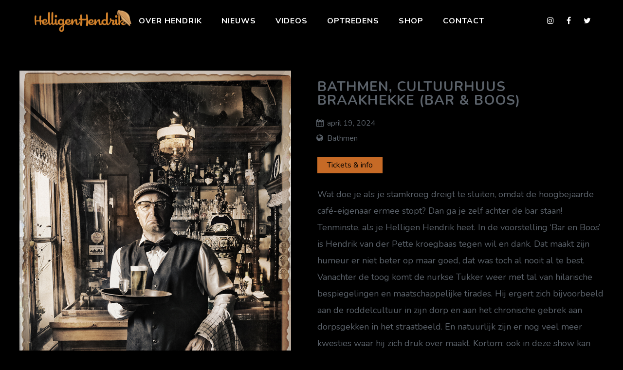

--- FILE ---
content_type: text/css
request_url: https://www.helligenhendrik.nl/wp-content/plugins/elementor-for-sonaar/assets/css/sonaar-addons-elementor.css?ver=2.3.1
body_size: 4957
content:
.sr-offcanvas-container, .sr-offcanvas-container #pusher,
.sr-offcanvas-container #overlay,
.sr-offcanvas-container #overlay .perspective,
.sr-offcanvas-content #pusher,
.sr-offcanvas-content #overlay,
.sr-offcanvas-content #overlay .perspective, .sr-offcanvas-container:after, .sr-offcanvas-content-left.sr-offcanvas-push, .sr-offcanvas-content-left.sr-offcanvas-3dyatch, .sr-offcanvas-content-left.sr-offcanvas-slide, .sr-offcanvas-content-right.sr-offcanvas-push, .sr-offcanvas-content-right.sr-offcanvas-3dyatch, .sr-offcanvas-content-right.sr-offcanvas-slide, .sr-offcanvas-content-visible div#sonaar-player.srt_sticky-player,
.sr-offcanvas-content-visible header .sr-sticky {
  transition: transform 500ms !important; }

.sr-e-menu--anim-enable .sr-e-menu.sr-menu--vertical li:nth-of-type(1) {
  transition: opacity 500ms 70ms, top 500ms 70ms, color 150ms 0ms; }

.sr-e-menu--anim-enable .sr-e-menu.sr-menu--vertical li:nth-of-type(2) {
  transition: opacity 500ms 140ms, top 500ms 140ms, color 150ms 0ms; }

.sr-e-menu--anim-enable .sr-e-menu.sr-menu--vertical li:nth-of-type(3) {
  transition: opacity 500ms 210ms, top 500ms 210ms, color 150ms 0ms; }

.sr-e-menu--anim-enable .sr-e-menu.sr-menu--vertical li:nth-of-type(4) {
  transition: opacity 500ms 280ms, top 500ms 280ms, color 150ms 0ms; }

.sr-e-menu--anim-enable .sr-e-menu.sr-menu--vertical li:nth-of-type(5) {
  transition: opacity 500ms 350ms, top 500ms 350ms, color 150ms 0ms; }

.sr-e-menu--anim-enable .sr-e-menu.sr-menu--vertical li:nth-of-type(6) {
  transition: opacity 500ms 420ms, top 500ms 420ms, color 150ms 0ms; }

.sr-e-menu--anim-enable .sr-e-menu.sr-menu--vertical li:nth-of-type(7) {
  transition: opacity 500ms 490ms, top 500ms 490ms, color 150ms 0ms; }

.sr-e-menu--anim-enable .sr-e-menu.sr-menu--vertical li:nth-of-type(8) {
  transition: opacity 500ms 560ms, top 500ms 560ms, color 150ms 0ms; }

.sr-e-menu--anim-enable .sr-e-menu.sr-menu--vertical li:nth-of-type(9) {
  transition: opacity 500ms 630ms, top 500ms 630ms, color 150ms 0ms; }

.sr-e-menu--anim-enable .sr-e-menu.sr-menu--vertical li:nth-of-type(10) {
  transition: opacity 500ms 700ms, top 500ms 700ms, color 150ms 0ms; }

.sr-e-menu--anim-enable .sr-e-menu.sr-menu--vertical li:nth-of-type(11) {
  transition: opacity 500ms 770ms, top 500ms 770ms, color 150ms 0ms; }

.sr-e-menu--anim-enable .sr-e-menu.sr-menu--vertical li:nth-of-type(12) {
  transition: opacity 500ms 840ms, top 500ms 840ms, color 150ms 0ms; }

.sr-e-menu--anim-enable .sr-e-menu.sr-menu--vertical li:nth-of-type(13) {
  transition: opacity 500ms 910ms, top 500ms 910ms, color 150ms 0ms; }

.sr-e-menu--anim-enable .sr-e-menu.sr-menu--vertical li:nth-of-type(14) {
  transition: opacity 500ms 980ms, top 500ms 980ms, color 150ms 0ms; }

.sr-e-menu--anim-enable .sr-e-menu.sr-menu--vertical li:nth-of-type(15) {
  transition: opacity 500ms 1050ms, top 500ms 1050ms, color 150ms 0ms; }

.sr-e-menu--anim-enable .sr-e-menu.sr-menu--vertical li:nth-of-type(16) {
  transition: opacity 500ms 1120ms, top 500ms 1120ms, color 150ms 0ms; }

.sr-e-menu--anim-enable .sr-e-menu.sr-menu--vertical li:nth-of-type(17) {
  transition: opacity 500ms 1190ms, top 500ms 1190ms, color 150ms 0ms; }

.sr-e-menu--anim-enable .sr-e-menu.sr-menu--vertical li:nth-of-type(18) {
  transition: opacity 500ms 1260ms, top 500ms 1260ms, color 150ms 0ms; }

.sr-e-menu--anim-enable .sr-e-menu.sr-menu--vertical li:nth-of-type(19) {
  transition: opacity 500ms 1330ms, top 500ms 1330ms, color 150ms 0ms; }

.sr-e-menu--anim-enable .sr-e-menu.sr-menu--vertical li:nth-of-type(20) {
  transition: opacity 500ms 1400ms, top 500ms 1400ms, color 150ms 0ms; }

.sr-e-menu--anim-enable .sr-e-menu.sr-menu--vertical li:nth-of-type(21) {
  transition: opacity 500ms 1470ms, top 500ms 1470ms, color 150ms 0ms; }

.sr-e-menu--anim-enable .sr-e-menu.sr-menu--vertical li:nth-of-type(22) {
  transition: opacity 500ms 1540ms, top 500ms 1540ms, color 150ms 0ms; }

.sr-e-menu--anim-enable .sr-e-menu.sr-menu--vertical li:nth-of-type(23) {
  transition: opacity 500ms 1610ms, top 500ms 1610ms, color 150ms 0ms; }

.sr-e-menu--anim-enable .sr-e-menu.sr-menu--vertical li:nth-of-type(24) {
  transition: opacity 500ms 1680ms, top 500ms 1680ms, color 150ms 0ms; }

.sr-e-menu--anim-enable .sr-e-menu.sr-menu--vertical li:nth-of-type(25) {
  transition: opacity 500ms 1750ms, top 500ms 1750ms, color 150ms 0ms; }

.sr-e-menu--anim-enable .sr-e-menu.sr-menu--vertical li:nth-of-type(26) {
  transition: opacity 500ms 1820ms, top 500ms 1820ms, color 150ms 0ms; }

.sr-e-menu--anim-enable .sr-e-menu.sr-menu--vertical li:nth-of-type(27) {
  transition: opacity 500ms 1890ms, top 500ms 1890ms, color 150ms 0ms; }

.sr-e-menu--anim-enable .sr-e-menu.sr-menu--vertical li:nth-of-type(28) {
  transition: opacity 500ms 1960ms, top 500ms 1960ms, color 150ms 0ms; }

.sr-e-menu--anim-enable .sr-e-menu.sr-menu--vertical li:nth-of-type(29) {
  transition: opacity 500ms 2030ms, top 500ms 2030ms, color 150ms 0ms; }

.sr-e-menu--anim-enable .sr-e-menu.sr-menu--vertical li:nth-of-type(30) {
  transition: opacity 500ms 2100ms, top 500ms 2100ms, color 150ms 0ms; }

#footer .container,
.elementor-editor-active.single-block .container {
  max-width: initial;
  padding: 0px; }

.admin-bar .sr-vertical-menu-bar {
  top: 32px !important; }

.sr-vertical-menu-bar {
  width: 70px !important;
  height: 100vh !important;
  position: fixed;
  top: 0 !important;
  z-index: 99; }

.sr-offcanvas-content {
  position: fixed;
  top: 0;
  left: 0;
  z-index: 100;
  opacity: 0;
  width: 300px;
  max-width: 100%;
  height: 100%;
  overflow-y: auto;
  overflow-x: hidden;
  -webkit-transition: all 300ms;
  -o-transition: all 300ms;
  transition: all 300ms; }

body[sr-oc-transition="slide"] .sr-offcanvas-container.sr-offcanvas-content-visible {
  -webkit-transform: none !important;
  -ms-transform: none !important;
  transform: none !important; }

.sr-offcanvas-content .sr-offcanvas-close {
  position: absolute;
  cursor: pointer;
  float: right;
  top: 20px;
  right: 20px;
  line-height: 1;
  z-index: 1;
  font-style: normal;
  font-family: Helvetica, Arial, sans-serif;
  font-weight: 100;
  font-size: 24px;
  margin-left: 15px; }

.sr-offcanvas-toggle {
  cursor: pointer; }

.sr-offcanvas-container {
  position: relative;
  left: 0;
  z-index: 99;
  height: 100%; }

body[sr-oc-transition="3dyatch"] .sr-offcanvas-container #overlay {
  position: absolute; }
  body[sr-oc-transition="3dyatch"] .sr-offcanvas-container #overlay .perspective {
    transform-origin: unset;
    position: absolute; }

.sr-offcanvas-container:after {
  content: "";
  position: absolute;
  top: 0;
  right: 0;
  width: 0;
  height: 0;
  background: rgba(0, 0, 0, 0.2);
  opacity: 0;
  -webkit-transition: opacity 0.5s, width 0.1s 0.5s, height 0.1s 0.5s;
  -o-transition: opacity 0.5s, width 0.1s 0.5s, height 0.1s 0.5s;
  transition: opacity 0.5s, width 0.1s 0.5s, height 0.1s 0.5s; }

.sr-offcanvas-content-open {
  overflow-y: hidden; }

.sr-offcanvas-content-open .sr-offcanvas-container {
  pointer-events: none; }
  .sr-offcanvas-content-open .sr-offcanvas-container:after {
    width: 100%;
    height: 100%;
    opacity: 1;
    -webkit-transition: opacity 0.5s;
    -o-transition: opacity 0.5s;
    transition: opacity 0.5s;
    z-index: 100001; }

.sr-offcanvas-content.sr-offcanvas-content-right {
  left: auto;
  right: 0; }

.sr-offcanvas-content .sr-offcanvas-header {
  position: absolute;
  /* avoid useless scrolling inside the canvas */
  display: -webkit-box;
  display: -ms-flexbox;
  display: flex;
  -webkit-box-pack: justify;
  -ms-flex-pack: justify;
  justify-content: space-between;
  float: left;
  width: 100%;
  height: 60px; }

.sr-offcanvas-content .sr-offcanvas-body {
  float: left;
  max-width: 100vw; }

.sr-offcanvas-toggle-wrap .sr-offcanvas-toggle {
  display: -webkit-inline-box;
  display: -ms-inline-flexbox;
  display: inline-flex; }

.sr-offcanvas-icon-before .sr-offcanvas-toggle-icon {
  margin-right: 5px; }

.sr-offcanvas-icon-after .sr-offcanvas-toggle-icon {
  -webkit-box-ordinal-group: 3;
  -ms-flex-order: 2;
  order: 2;
  margin-left: 5px; }

.sr-offcanva-txt-align-right .sr-toggle-text {
  margin-left: 10px; }

.sr-offcanva-txt-align-left .sr-toggle-text {
  margin-right: 10px; }

.sr-offcanvas-content.sr-offcanvas-slide {
  -webkit-transform: translate3d(-100%, 0, 0);
  transform: translate3d(-100%, 0, 0);
  opacity: 1; }

.sr-offcanvas-content.sr-offcanvas-slide.sr-offcanvas-content-right {
  -webkit-transform: translate3d(100%, 0, 0);
  transform: translate3d(100%, 0, 0); }

.sr-offcanvas-content.sr-offcanvas-reveal {
  z-index: 1; }
  .wp-admin-bar .sr-offcanvas-content.sr-offcanvas-reveal {
    margin-top: 32px; }

.sr-offcanvas-content.sr-offcanvas-content-visible {
  opacity: 1; }

.sr-offcanvas-content-left.sr-offcanvas-push, .sr-offcanvas-content-left.sr-offcanvas-3dyatch, .sr-offcanvas-content-left.sr-offcanvas-slide {
  -webkit-transform: translate3d(-100%, 0, 0);
  transform: translate3d(-100%, 0, 0); }

.sr-offcanvas-overlay {
  -webkit-transform: translate(-50%, -50%) scale(0.8);
  transform: translate(-50%, -50%) scale(0.8);
  transition: transform 500ms, opacity 500ms;
  width: 100vw;
  height: 100vh;
  left: 50%;
  top: 50%;
  opacity: 0 !important;
  z-index: -1; }
  .sr-offcanvas-overlay.sr-offcanvas-content-visible {
    z-index: 100; }
  .sr-offcanvas-overlay .sr-offcanvas-body {
    float: none;
    opacity: 0;
    transition: opacity 500ms;
    transition-delay: 200ms; }
  .sr-offcanvas-overlay.sr-closing {
    transition-delay: 1000ms; }
    .sr-offcanvas-overlay.sr-closing .sr-offcanvas-body {
      transition-delay: 0ms !important; }
  .sr-offcanvas-overlay:not(.sr-closing) {
    transition-delay: 0ms !important; }

.sr-offcanvas-content.sr-offcanvas-opened.sr-offcanvas-overlay {
  -webkit-transform: translate(-50%, -50%) scale(1);
  transform: translate(-50%, -50%) scale(1);
  opacity: 1 !important; }
  .sr-offcanvas-content.sr-offcanvas-opened.sr-offcanvas-overlay .sr-offcanvas-body {
    opacity: 1; }

.sr-offcanvas-content-right.sr-offcanvas-push, .sr-offcanvas-content-right.sr-offcanvas-3dyatch, .sr-offcanvas-content-right.sr-offcanvas-slide {
  -webkit-transform: translateX(100%);
  transform: translateX(100%); }

.sr-offcanvas-content.sr-offcanvas-opened.sr-offcanvas-3dyatch, .sr-offcanvas-content.sr-offcanvas-opened.sr-offcanvas-push, .sr-offcanvas-content.sr-offcanvas-opened.sr-offcanvas-slide {
  -webkit-transform: translateX(0);
  transform: translateX(0);
  opacity: 1; }

.sr-offcanvas-content-push .sr-offcanvas-content.sr-offcanvas-content-visible {
  opacity: 1; }

.sr-offcanvas-content-open[sr-oc-transition="reveal"] {
  opacity: 1;
  overflow: hidden; }

html.elementor-html .block-template .sr-offcanvas-container {
  background: #f9f9f9;
  min-height: 100vh; }
  html.elementor-html .block-template .sr-offcanvas-container:after {
    transform: unset !important; }

html.elementor-html .block-template #sonaar-player.srt_sticky-player {
  transform: translate3d(0, 94px, 0) !important; }
  html.elementor-html .block-template #sonaar-player.srt_sticky-player.enable {
    transform: translate3d(0, 0, 0) !important; }

html.elementor-html .sr-over-content .sr-header > .elementor:not(.elementor-edit-area-active) {
  height: 0; }
  html.elementor-html .sr-over-content .sr-header > .elementor:not(.elementor-edit-area-active) > .elementor-document-handle {
    line-height: 13px;
    left: 100px; }
    html.elementor-html .sr-over-content .sr-header > .elementor:not(.elementor-edit-area-active) > .elementor-document-handle .elementor-document-handle__title {
      width: 60px;
      visibility: hidden; }
      html.elementor-html .sr-over-content .sr-header > .elementor:not(.elementor-edit-area-active) > .elementor-document-handle .elementor-document-handle__title:before {
        content: "Edit Header";
        position: absolute;
        visibility: visible; }
    @media only screen and (max-width: 767px) {
      html.elementor-html .sr-over-content .sr-header > .elementor:not(.elementor-edit-area-active) > .elementor-document-handle {
        left: 62px; } }
  html.elementor-html .sr-over-content .sr-header > .elementor:not(.elementor-edit-area-active) > .elementor-inner,
  html.elementor-html .sr-over-content .sr-header > .elementor:not(.elementor-edit-area-active) .elementor-section-wrap {
    pointer-events: none; }
  html.elementor-html .sr-over-content .sr-header > .elementor:not(.elementor-edit-area-active).sr-elementor-focus > .elementor-document-handle {
    display: flex; }

html.elementor-html body:not(.sr-over-content) #wrapper .elementor-section-wrap > section:first-of-type:not(.elementor-section--handles-inside) > .elementor-element-overlay > ul {
  -webkit-transform: translateX(-50%) scaleY(-1);
  -ms-transform: translateX(-50%) scaleY(-1);
  transform: translateX(-50%) scaleY(-1); }

html.elementor-html body[data-elementor-device-mode="desktop"].single-block section.elementor-hidden-desktop .sr-device-label,
html.elementor-html body[data-elementor-device-mode="tablet"].single-block section.elementor-hidden-tablet .sr-device-label,
html.elementor-html body[data-elementor-device-mode="mobile"].single-block section.elementor-hidden-phone .sr-device-label,
html.elementor-html body[data-elementor-device-mode="desktop"] header section.elementor-hidden-desktop .sr-device-label,
html.elementor-html body[data-elementor-device-mode="tablet"] header section.elementor-hidden-tablet .sr-device-label,
html.elementor-html body[data-elementor-device-mode="mobile"] header section.elementor-hidden-phone .sr-device-label {
  display: block; }

html.elementor-html .elementor-hidden-desktop .sr-desktop-link,
html.elementor-html .elementor-hidden-tablet .sr-tablet-link,
html.elementor-html .elementor-hidden-phone .sr-mobile-link {
  display: none; }

html.elementor-html .elementor-hidden-desktop.elementor-hidden-tablet.elementor-hidden-phone .sr-device-label {
  display: none !important; }

html.elementor-html .elementor-hidden-phone .sr-seperator-1,
html.elementor-html .elementor-hidden-tablet.elementor-hidden-desktop:not(.elementor-hidden-phone) .sr-seperator-1 {
  display: none; }

html.elementor-html .elementor-hidden-desktop .sr-seperator-2,
html.elementor-html .elementor-hidden-tablet:not(.elementor-hidden-desktop) .sr-seperator-2 {
  display: none; }

html.elementor-html .sr-device-label {
  display: none;
  position: absolute;
  top: 25px;
  left: 0px;
  font-size: 9px;
  font-weight: 400;
  font-family: Roboto, Arial, Helvetica, Verdana, sans-serif;
  color: #000;
  opacity: 0.75;
  text-transform: uppercase;
  padding: 5px 20px;
  border-radius: 0 4px 4px 0;
  background: #ffd800;
  z-index: 9999; }
  html.elementor-html .sr-device-label .sr-device-link {
    cursor: pointer; }
    html.elementor-html .sr-device-label .sr-device-link:hover {
      text-decoration: underline; }

html.elementor-html section.elementor-hidden-phone, html.elementor-html section.elementor-hidden-tablet, html.elementor-html section.elementor-hidden-desktop {
  position: relative; }

.sr-offcanvas-content-open[sr-oc-transition="reveal"] {
  position: relative; }

.sr-offcanvas-custom-widget ul {
  padding: 0 0 0 30px; }

.sr-offcanvas-toggle {
  display: -webkit-box;
  display: -ms-flexbox;
  display: flex;
  -webkit-box-align: center;
  -ms-flex-align: center;
  align-items: center;
  -webkit-box-pack: center;
  -ms-flex-pack: center;
  justify-content: center; }

/*---------------------------*/
/* O F F   C A N V A S   -   3 D
/*---------------------------*/
body[sr-oc-transition="3dyatch"] #pusher-wrap,
body[sr-oc-transition="3dyatch"] #overlay,
.elementor-html .block-template[sr-oc-transition="3dyatch"] {
  -webkit-perspective: 1000px; }

body[sr-oc-transition="3dyatch"] #pusher {
  overflow: hidden; }

.sr-offcanvas-content-open[sr-oc-transition="3dyatch"] .sr-offcanvas-container.sr-offcanvas-content-visible #pusher,
.sr-offcanvas-content-open[sr-oc-transition="3dyatch"] .sr-offcanvas-container.sr-offcanvas-content-visible #overlay .perspective,
.elementor-html .block-template[sr-oc-transition="3dyatch"].sr-offcanvas-content-open .sr-offcanvas-container.sr-offcanvas-content-visible {
  transform: translate3d(var(--3dPositionX), 0px, var(--3dPositionZ)) rotateY(var(--3dPerspective));
  -webkit-transform: translate3d(var(--3dPositionX), 0px, var(--3dPositionZ)) rotateY(var(--3dPerspective));
  -webkit-transform-style: preserve-3d;
  transform-style: preserve-3d;
  box-shadow: -20px 20px 20px rgba(0, 0, 0, 0.3); }

body[sr-oc-transition="3dyatch"] #pusher,
.elementor-html .block-template[sr-oc-transition="3dyatch"] .sr-offcanvas-container {
  overflow: hidden;
  height: 100vh; }

/* The sticky class is added to the header with JS when it reaches its scroll position */
.sr-sticky {
  z-index: 99;
  width: 100% !important;
  transition: 20ms all !important;
  opacity: 1; }
  .sr-sticky.sr-sticky-anim-enable {
    transition: 600ms all !important; }
    .sr-sticky.sr-sticky-anim-enable .sr-site-logo .sr-site-logo-container img {
      transition: 300ms max-height; }

/*Remove transition when sticky element is not yet fixed and the elemenent is not yet hidden (the "hide on scroll" option has to be enable)*/
/*When the "hide on scroll" option is enable We want the sticky element to stick only when we scroll up*/
.sr-sticky.sr-sticky-anim-enable.sr_hideOnScroll[data-settings*="sr_sticky_hideonscroll"].sr_static {
  transition: 0s all !important; }

.sr_hideOnScroll.sr_hidden {
  top: -100px !important;
  transform: translateY(-100%);
  opacity: 0.5; }

/*---------------------------*/
/* NAV MENU WIDGET */
/*---------------------------*/
/* LOGOS in the HEADsER
/*---------------------------*/
.sr-logo-secondary {
  display: none; }

.sr-logo-sticky {
  display: none; }

header .sr-logo-primary {
  display: none; }

header.sr-logo-primary-reveal .sr-logo-primary {
  display: inline-block; }

header.sr-logo-reveal.sr-logo-secondary-selected .sr_sticky_showup .sr-logo-secondary {
  display: none; }

header.sr-logo-reveal.sr-logo-secondary-selected .sr_sticky_showup .sr-logo-primary {
  display: inline-block; }

header.sr-logo-reveal.sr-logo-secondary-selected .sr-logo-secondary {
  display: inline-block; }

header.sr-logo-reveal.sr-logo-secondary-selected .sr-logo-primary {
  display: none; }

header.sr-logo-reveal .sr-logo-primary {
  display: inline-block; }

.sr_sticky_showup .sr-site-logo-set[sticky-logo="true"] .sr-logo-primary {
  display: none !important; }

.sr_sticky_showup .sr-logo-sticky-reveal {
  display: inline-block; }

/* THE SONAAR MENU
/*---------------------------*/
.sr-header {
  width: 100%;
  padding-top: 1px;
  margin-top: -1px; }

.sr-e-menu {
  z-index: 99;
  display: -webkit-box;
  display: -ms-flexbox;
  -ms-flex-wrap: wrap;
  flex-wrap: wrap; }

.sr-e-menu.sr-menu--vertical {
  display: block;
  padding-left: 0px;
  padding-right: 0px; }

.sr-e-menu.sr-menu--vertical .menu-item {
  display: block; }

.sr-e-menu.sr-menu--vertical .sub-menu {
  position: relative;
  display: block;
  overflow: hidden; }

.sr-e-menu--anim-enable .sr-e-menu.sr-menu--vertical li {
  transition: 225ms; }

.sr-e-menu--anim-enable .sr-e-menu.sr-menu--vertical li .sub-menu {
  transition: 750ms; }

.sr-e-menu.sr-menu--vertical li:not(.active) .sub-menu {
  max-height: 0 !important; }

.sr-e-menu--stretch .sr-e-mobile {
  position: absolute;
  z-index: 9999;
  width: 100vw; }

.sr-e-menu.sr-menu--vertical > ul > li {
  opacity: 1;
  top: 0; }

.sr-offcanvas-content .sr-e-menu--anim-enable .sr-e-menu.sr-menu--vertical > ul > li {
  opacity: 0;
  top: 100px; }

.sr-offcanvas-content-open .sr-e-menu--anim-enable .sr-e-menu.sr-menu--vertical > ul > li {
  opacity: 1;
  top: 0; }

.sr-e-menu.sr-menu--vertical li:not(.active) li {
  opacity: 0; }

.sr-e-menu.sr-menu--vertical li:not(.active) .sub-menu {
  max-height: 0 !important; }

.sr-e-menu.sr-menu--vertical li .sub-menu {
  max-height: 1000px;
  transition: 0; }

.sr-e-menu > ul {
  margin-top: 0px;
  margin-bottom: 0px; }

.elementor-widget-sr-e-menu ul {
  padding-inline-start: 0px; }

.sr-e-menu .menu-item {
  display: inline-block;
  position: relative; }

.sr-e-menu--anim-enable .sr-e-menu .menu-item {
  transition: color 125ms; }

.sr-e-menu .sub-menu {
  display: none;
  padding-inline-start: 0px;
  position: absolute;
  width: auto;
  z-index: 2;
  top: 100%;
  left: 0; }

.sr-e-menu:not(.sr-menu--vertical) .sub-menu .collision .sub-menu {
  left: auto;
  right: 100%; }

.sr-e-menu:not(.sr-menu--vertical) .sub-menu .sub-menu {
  left: 100%;
  top: 0; }

.sr-e-menu .sub-menu li {
  display: block;
  width: 100%; }

.sr-e-menu li a {
  padding: 10px; }

.sr-e-menu a {
  color: inherit;
  white-space: nowrap;
  display: inline-block;
  width: 100%;
  /*display: -webkit-box;
  display: -ms-flexbox;
  display: flex;
  -webkit-box-align: center;
  -ms-flex-align: center;*/
  align-items: center; }

.sr-e-menu a:hover {
  color: inherit; }

.sr-e-menu__align-center .sr-menu--horizontal,
.sr-e-menu__align-center .sr-menu--vertical li a {
  margin-left: auto;
  margin-right: auto;
  -webkit-box-pack: center;
  -ms-flex-pack: center;
  justify-content: center; }

.sr-e-menu__align-right .sr-menu--horizontal,
.sr-e-menu__align-right .sr-menu--vertical li a {
  margin-left: auto;
  -webkit-box-pack: end;
  -ms-flex-pack: end;
  justify-content: flex-end; }

.sr-e-menu__align-left .sr-menu--horizontal,
.sr-e-menu__align-left .sr-menu--vertical li a {
  margin-right: auto;
  -webkit-box-pack: start;
  -ms-flex-pack: start;
  justify-content: flex-start; }

.sr-e-menu__align-justify .sr-menu--horizontal > ul,
.sr-e-menu__align-justify .sr-menu--vertical li a {
  display: flex;
  width: 100%; }

.sr-e-menu__align-justify .sr-e-menu > ul > li {
  -webkit-box-flex: 1;
  -ms-flex-positive: 1;
  flex-grow: 1;
  text-align: center;
  width: 100%; }

/*.sr-e-menu__align-justify .sr-e-menu > ul > li > a {
  -webkit-box-pack: center;
  -ms-flex-pack: center;
  justify-content: center;
}*/
.sr-menu--horizontal .menu-item-has-children:hover > .sub-menu {
  display: block; }

/*---------------------------*/
/* P O I N T E R
/*---------------------------*/
.sr-menu--horizontal.sr-pointer--underline > ul > li > a:after, .sr-menu--horizontal.sr-pointer--doubleline > ul > li > a:after {
  content: "";
  position: absolute;
  left: 0;
  bottom: 0;
  height: 5px;
  width: 100%;
  background-color: #000000;
  z-index: -1; }

.sr-menu--horizontal.sr-pointer--overline > ul > li > a:before, .sr-menu--horizontal.sr-pointer--doubleline > ul > li > a:before {
  content: "";
  position: absolute;
  left: 0;
  top: 0;
  height: 5px;
  width: 100%;
  background-color: #000000;
  z-index: -1; }

.sr-menu--horizontal[pointer-animation="none"] > ul > li a:before,
.sr-menu--horizontal[pointer-animation="none"] > ul > li a:after {
  opacity: 0; }

.sr-menu--horizontal[pointer-animation="none"] > ul > li > a:hover:after,
.sr-menu--horizontal[pointer-animation="none"] > ul > li.current-menu-item > a:after,
.sr-menu--horizontal[pointer-animation="none"] > ul > li > a:hover:before,
.sr-menu--horizontal[pointer-animation="none"] > ul > li.current-menu-item a:before {
  opacity: 1; }

.sr-menu--horizontal[pointer-animation="slide"] > ul > li a:before,
.sr-menu--horizontal[pointer-animation="slide"] > ul > li a:after {
  transition-property: right;
  transition-duration: 0.2s;
  transition-timing-function: ease-out;
  right: 100%;
  width: unset; }

.sr-menu--horizontal[pointer-animation="slide"] > ul > li > a:hover:after,
.sr-menu--horizontal[pointer-animation="slide"] > ul > li.current-menu-item > a:after,
.sr-menu--horizontal[pointer-animation="slide"] > ul > li > a:hover:before,
.sr-menu--horizontal[pointer-animation="slide"] > ul > li.current-menu-item a:before {
  right: 0; }

.sr-menu--horizontal[pointer-animation="fade"] > ul > li a:before,
.sr-menu--horizontal[pointer-animation="fade"] > ul > li a:after {
  transition-duration: 0.2s;
  transition-timing-function: ease-out;
  opacity: 0; }

.sr-menu--horizontal[pointer-animation="fade"] > ul > li > a:hover:after,
.sr-menu--horizontal[pointer-animation="fade"] > ul > li.current-menu-item > a:after,
.sr-menu--horizontal[pointer-animation="fade"] > ul > li > a:hover:before,
.sr-menu--horizontal[pointer-animation="fade"] > ul > li.current-menu-item a:before {
  opacity: 1; }

.sr-menu--horizontal[pointer-animation="move-in"] > ul > li a:before,
.sr-menu--horizontal[pointer-animation="move-in"] > ul > li a:after {
  transition-duration: 0.2s;
  transition-timing-function: ease-out;
  opacity: 0; }

.sr-menu--horizontal[pointer-animation="move-in"] > ul > li a:before {
  transform: translateY(-6px); }

.sr-menu--horizontal[pointer-animation="move-in"] > ul > li a:after {
  transform: translateY(6px); }

.sr-menu--horizontal[pointer-animation="move-in"] > ul > li > a:hover:after,
.sr-menu--horizontal[pointer-animation="move-in"] > ul > li.current-menu-item > a:after,
.sr-menu--horizontal[pointer-animation="move-in"] > ul > li > a:hover:before,
.sr-menu--horizontal[pointer-animation="move-in"] > ul > li.current-menu-item a:before {
  opacity: 1;
  transform: translateY(0px); }

.sr-menu--horizontal[pointer-animation="move-out"] > ul > li a:before,
.sr-menu--horizontal[pointer-animation="move-out"] > ul > li a:after {
  transition-duration: 0.2s;
  transition-timing-function: ease-out;
  opacity: 0; }

.sr-menu--horizontal[pointer-animation="move-out"] > ul > li a:before {
  transform: translateY(6px); }

.sr-menu--horizontal[pointer-animation="move-out"] > ul > li a:after {
  transform: translateY(-6px); }

.sr-menu--horizontal[pointer-animation="move-out"] > ul > li > a:hover:after,
.sr-menu--horizontal[pointer-animation="move-out"] > ul > li.current-menu-item > a:after,
.sr-menu--horizontal[pointer-animation="move-out"] > ul > li > a:hover:before,
.sr-menu--horizontal[pointer-animation="move-out"] > ul > li.current-menu-item a:before {
  opacity: 1;
  transform: translateY(0px); }

/*---------------------------*/
/* E N D   O F   P O I N T E R
/*---------------------------*/
/*---------------------------*/
/* R E S P O N S I V E
/*---------------------------*/
@media only screen and (max-width: 600px) {
  .wp-admin-bar .sr-header {
    top: 46px; } }

@media (min-width: 768px) {
  .sr-e-menu--dropdown-mobile .sr-e-mobile,
  .sr-e-menu--dropdown-mobile .sr-e-menu-toggle {
    display: none; } }

@media (min-width: 1025px) {
  .sr-e-menu--dropdown-tablet .sr-e-mobile,
  .sr-e-menu--dropdown-tablet .sr-e-menu-toggle {
    display: none; } }

@media (max-width: 1024px) {
  .sr-e-menu--dropdown-tablet .sr-e-desktop {
    display: none; } }

@media (max-width: 767px) {
  .sr-e-menu--dropdown-mobile .sr-e-desktop {
    display: none; } }

.sr-e-menu--dropdown-none .sr-e-mobile,
.sr-e-menu--dropdown-none .sr-e-menu-toggle {
  display: none; }

.elementor-widget-sr-e-menu:not(.sr-e-menu--toggle) .sr-e-menu-toggle {
  display: none; }

.elementor-widget-sr-e-menu .elementor-widget-container {
  display: -webkit-box;
  display: -ms-flexbox;
  display: flex;
  -webkit-box-orient: vertical;
  -webkit-box-direction: normal;
  -ms-flex-direction: column;
  flex-direction: column; }

.sr-e-menu--toggle .sr-e-menu-toggle:not(.sr-toggle-active) + .sr-e-mobile {
  -webkit-transform: scaleY(0);
  -ms-transform: scaleY(0);
  transform: scaleY(0);
  max-height: 0; }

.sr-e-menu--toggle .sr-e-menu-toggle.sr-toggle-active + .sr-e-mobile {
  -webkit-transform: scaleY(1);
  -ms-transform: scaleY(1);
  transform: scaleY(1);
  max-height: 100vh; }

.sr-e-menu-toggle {
  display: -webkit-box;
  display: -ms-flexbox;
  display: flex;
  -webkit-box-align: center;
  -ms-flex-align: center;
  align-items: center;
  -webkit-box-pack: center;
  -ms-flex-pack: center;
  justify-content: center;
  font-size: 22px;
  padding: 0.25em;
  cursor: pointer;
  border: 0 solid;
  border-radius: 3px;
  background-color: #000000;
  color: #ffffff; }
  .sr-e-menu-toggle.sr-toggle-active i:before {
    content: "\e87f"; }

.sr-header-hidedesktop .sr-header {
  display: none; }

/*---------------------------*/
/* E N D   O F   R E S P O N S I V E
/*---------------------------*/
/* END OF SONAAR ELEMENTOR NAV MENU WIDGET */
/*---------------------------*/
/* 28. Dual Color Heading
/*---------------------------*/
.sr-dual-header {
  display: block;
  margin-bottom: 50px; }

.sr-dual-header .title,
.sr-dual-header .title span {
  font-size: 36px;
  font-weight: 700;
  text-transform: uppercase;
  line-height: 48px;
  margin: 10px 0px; }

.sr-dual-header .subtext {
  font-size: 16px;
  display: block; }

.sr-dual-header i {
  display: block;
  padding: 0px;
  margin: 20px 0px 10px 0px;
  font-size: 36px; }

.sr-dual-header .title span.lead {
  color: #1abc9c; }

/*--- Dual Header Builder Related Css ---*/
.sr-dual-header-content-align-center {
  text-align: center; }

.sr-dual-header-content-align-left {
  text-align: left; }

.sr-dual-header-content-align-right {
  text-align: right; }

/*------------------------*/
/* 23. Load More Button
/*------------------------*/
.sr-load-more-button-wrap {
  width: 100%;
  display: block;
  margin: 20px auto;
  clear: both; }

.sr-load-more-button {
  position: relative;
  text-transform: uppercase;
  margin: 0 auto;
  display: block;
  border: 0;
  padding: 15px 30px;
  z-index: 2;
  cursor: pointer;
  font-weight: bold;
  font-size: 14px;
  letter-spacing: 0.25em;
  transition: all 0.5s;
  overflow: hidden; }

.sr-load-more-button:hover {
  background: #27bdbd; }

.sr--hide {
  opacity: 0; }

.sr-load-more-button {
  display: flex;
  align-items: center;
  justify-content: center; }

.sr-load-more-button .button__loader {
  left: -100%;
  top: auto;
  margin-right: 5px;
  transition: all 0.2s; }

.sr-load-more-button > span {
  margin-left: -20px; }

.sr-load-more-button.button--loading > span {
  margin-left: 0; }

.sr-load-more-button.button--loading .button__loader {
  left: 0; }

.sr-btn-loader,
.sr-btn-loader:after {
  border-radius: 50%;
  width: 20px;
  height: 20px; }

.sr-btn-loader {
  font-size: 10px;
  position: relative;
  text-indent: -9999em;
  border-top: 4px solid rgba(255, 255, 255, 0.2);
  border-right: 4px solid rgba(255, 255, 255, 0.2);
  border-bottom: 4px solid rgba(255, 255, 255, 0.2);
  border-left: 4px solid #ffffff;
  transform: translateZ(0);
  animation: loaderSpin 1.1s infinite linear; }

@keyframes loaderSpin {
  0% {
    transform: rotate(0deg); }
  100% {
    transform: rotate(360deg); } }

/*------------------------------*/
/* Contact Form 7
/*------------------------------*/
.sr4elementor-contact-form-7 .sr4elementor-contact-form-7 textarea,
.sr4elementor-contact-form-7 input[type="text"],
.sr4elementor-contact-form-7 input[type="password"],
.sr4elementor-contact-form-7 input[type="datetime"],
.sr4elementor-contact-form-7 input[type="datetime-local"],
.sr4elementor-contact-form-7 input[type="date"],
.sr4elementor-contact-form-7 input[type="month"],
.sr4elementor-contact-form-7 input[type="time"],
.sr4elementor-contact-form-7 input[type="week"],
.sr4elementor-contact-form-7 input[type="number"],
.sr4elementor-contact-form-7 input[type="email"],
.sr4elementor-contact-form-7 input[type="url"],
.sr4elementor-contact-form-7 input[type="search"],
.sr4elementor-contact-form-7 input[type="tel"],
.sr4elementor-contact-form-7 input[type="color"],
.sr4elementor-contact-form-7 .uneditable-input {
  -webkit-transition: all linear 0.2s, box-shadow linear 0.2s;
  transition: all linear 0.2s, box-shadow linear 0.2s; }

/*------------------------------*/
/* Mailchimp
/*------------------------------*/
.sr-form-fields-wrapper,
.sr-mailchimp-subscribe {
  -webkit-transition: all linear 0.2s, box-shadow linear 0.2s;
  transition: all linear 0.2s, box-shadow linear 0.2s; }

.sr-form-fields-wrapper {
  display: -webkit-box;
  display: -webkit-flex;
  display: -ms-flexbox;
  display: flex;
  -webkit-flex-wrap: wrap;
  -ms-flex-wrap: wrap;
  flex-wrap: wrap; }

.sr-field-group {
  -webkit-flex-wrap: wrap;
  -ms-flex-wrap: wrap;
  flex-wrap: wrap;
  -webkit-box-align: center;
  -webkit-align-items: center;
  -ms-flex-align: center;
  align-items: center; }

.sr-field-group .sr-mailchimp-input {
  padding: 10px;
  border: none;
  max-width: 100%;
  box-shadow: none; }

.sr-mailchimp-fields-wrapper.sr-mailchimp-btn-block .sr-mailchimp-submit-btn {
  display: block;
  width: 100%;
  text-align: center;
  margin-left: auto;
  margin-right: auto; }

/*--- Inline style ---*/
@media only screen and (min-width: 768px) {
  .sr-mailchimp-inline .sr-form-fields-wrapper {
    flex-wrap: nowrap; } }

@media only screen and (max-width: 767px) {
  .sr-mailchimp-inline .sr-field-group.sr-mailchimp-submit-btn {
    flex: 1 100%;
    margin-top: 10px; } }

.sr-mailchimp-inline .sr-field-group {
  flex: 1 1 auto;
  display: flex;
  align-items: flex-end; }

.sr-mailchimp-inline .sr-mailchimp-input {
  flex: 1 100%;
  margin-right: 5px; }

.sr-mailchimp-wrap.sr-mailchimp-inline .sr-mailchimp-subscribe {
  margin: 0;
  width: 100%; }

.sr-form-fields-wrapper.sr-mailchimp-fields-wrapper.sr-mailchimp-btn-block {
  flex-wrap: wrap; }

.sr-mailchimp-inline .sr-mailchimp-fields-wrapper.sr-mailchimp-btn-block .sr-mailchimp-submit-btn {
  flex: 1 100%; }

/*--- Stacked style ---*/
.sr-mailchimp-stacked .sr-mailchimp-fields-wrapper .sr-field-group {
  width: 100%;
  margin-bottom: 10px; }

.sr-mailchimp-stacked .sr-mailchimp-fields-wrapper .sr-field-group label {
  display: block;
  width: 100%; }

.sr-mailchimp-stacked .sr-mailchimp-fields-wrapper .sr-field-group .sr-mailchimp-input {
  -webkit-flex-basis: 100%;
  -ms-flex-preferred-size: 100%;
  flex-basis: 100%;
  width: 100%;
  max-width: 100%; }

.sr-mailchimp-stacked .sr-mailchimp-fields-wrapper .sr-field-group.sr-mailchimp-submit-btn {
  flex: 1 100%; }

.sr-mailchimp-wrap .sr-mailchimp-subscribe {
  margin: 10px 0;
  width: 100%; }

.sr-field-group label {
  display: block; }

.sr-mailchimp-message p {
  margin: 0; }

.sr-mailchimp-message-text-center .sr-mailchimp-message {
  text-align: center; }

.sr-mailchimp-message-text-left .sr-mailchimp-message {
  text-align: left; }

.sr-mailchimp-message-text-right .sr-mailchimp-message {
  text-align: right; }

.sr-mailchimp-message-text-justify .sr-mailchimp-message {
  text-align: justify; }

.sr-mailchimp-message-text-left .sr-mailchimp-message {
  text-align: left; }

.sr-mailchimp-message-text-right .sr-mailchimp-message {
  text-align: right; }

.sr-mailchimp-message-text-justify .sr-mailchimp-message {
  text-align: justify; }


--- FILE ---
content_type: text/css
request_url: https://www.helligenhendrik.nl/wp-content/uploads/elementor/css/post-3629.css?ver=1756971724
body_size: 245
content:
.elementor-3629 .elementor-element.elementor-element-e4a225d{margin-top:0px;margin-bottom:0px;padding:100px 0px 50px 0px;}.elementor-3629 .elementor-element.elementor-element-b29a2b8 .elementor-icon-list-items:not(.elementor-inline-items) .elementor-icon-list-item:not(:last-child){padding-bottom:calc(70px/2);}.elementor-3629 .elementor-element.elementor-element-b29a2b8 .elementor-icon-list-items:not(.elementor-inline-items) .elementor-icon-list-item:not(:first-child){margin-top:calc(70px/2);}.elementor-3629 .elementor-element.elementor-element-b29a2b8 .elementor-icon-list-items.elementor-inline-items .elementor-icon-list-item{margin-right:calc(70px/2);margin-left:calc(70px/2);}.elementor-3629 .elementor-element.elementor-element-b29a2b8 .elementor-icon-list-items.elementor-inline-items{margin-right:calc(-70px/2);margin-left:calc(-70px/2);}body.rtl .elementor-3629 .elementor-element.elementor-element-b29a2b8 .elementor-icon-list-items.elementor-inline-items .elementor-icon-list-item:after{left:calc(-70px/2);}body:not(.rtl) .elementor-3629 .elementor-element.elementor-element-b29a2b8 .elementor-icon-list-items.elementor-inline-items .elementor-icon-list-item:after{right:calc(-70px/2);}.elementor-3629 .elementor-element.elementor-element-b29a2b8 .elementor-icon-list-item:hover .elementor-icon-list-icon i{color:#ffffff;}.elementor-3629 .elementor-element.elementor-element-b29a2b8 .elementor-icon-list-item:hover .elementor-icon-list-icon svg{fill:#ffffff;}.elementor-3629 .elementor-element.elementor-element-b29a2b8 .elementor-icon-list-icon i{transition:color 0.3s;}.elementor-3629 .elementor-element.elementor-element-b29a2b8 .elementor-icon-list-icon svg{transition:fill 0.3s;}.elementor-3629 .elementor-element.elementor-element-b29a2b8{--e-icon-list-icon-size:21px;--icon-vertical-offset:0px;}.elementor-3629 .elementor-element.elementor-element-b29a2b8 .elementor-icon-list-icon{padding-right:15px;}.elementor-3629 .elementor-element.elementor-element-b29a2b8 .elementor-icon-list-item > .elementor-icon-list-text, .elementor-3629 .elementor-element.elementor-element-b29a2b8 .elementor-icon-list-item > a{font-size:21px;font-weight:600;}.elementor-3629 .elementor-element.elementor-element-b29a2b8 .elementor-icon-list-item:hover .elementor-icon-list-text{color:#ffffff;}.elementor-3629 .elementor-element.elementor-element-b29a2b8 .elementor-icon-list-text{transition:color 0.3s;}.elementor-3629 .elementor-element.elementor-element-a568e92{text-align:center;color:var( --e-global-color-5fd6b592 );font-size:17px;}.elementor-3629 .elementor-element.elementor-element-180fa23{text-align:center;}.elementor-3629 .elementor-element.elementor-element-180fa23 .elementor-heading-title{font-size:14px;text-transform:uppercase;letter-spacing:5px;}.elementor-3629 .elementor-element.elementor-element-180fa23 > .elementor-widget-container{margin:100px 0px 0px 0px;}@media(max-width:1024px){.elementor-3629 .elementor-element.elementor-element-b29a2b8 .elementor-icon-list-items:not(.elementor-inline-items) .elementor-icon-list-item:not(:last-child){padding-bottom:calc(25px/2);}.elementor-3629 .elementor-element.elementor-element-b29a2b8 .elementor-icon-list-items:not(.elementor-inline-items) .elementor-icon-list-item:not(:first-child){margin-top:calc(25px/2);}.elementor-3629 .elementor-element.elementor-element-b29a2b8 .elementor-icon-list-items.elementor-inline-items .elementor-icon-list-item{margin-right:calc(25px/2);margin-left:calc(25px/2);}.elementor-3629 .elementor-element.elementor-element-b29a2b8 .elementor-icon-list-items.elementor-inline-items{margin-right:calc(-25px/2);margin-left:calc(-25px/2);}body.rtl .elementor-3629 .elementor-element.elementor-element-b29a2b8 .elementor-icon-list-items.elementor-inline-items .elementor-icon-list-item:after{left:calc(-25px/2);}body:not(.rtl) .elementor-3629 .elementor-element.elementor-element-b29a2b8 .elementor-icon-list-items.elementor-inline-items .elementor-icon-list-item:after{right:calc(-25px/2);}.elementor-3629 .elementor-element.elementor-element-b29a2b8 .elementor-icon-list-item > .elementor-icon-list-text, .elementor-3629 .elementor-element.elementor-element-b29a2b8 .elementor-icon-list-item > a{line-height:2.1em;}}@media(max-width:767px){.elementor-3629 .elementor-element.elementor-element-180fa23 .elementor-heading-title{line-height:1.3em;}}

--- FILE ---
content_type: text/css
request_url: https://www.helligenhendrik.nl/wp-content/uploads/elementor/css/post-5779.css?ver=1756971724
body_size: 201
content:
.elementor-kit-5779{--e-global-color-primary:#6EC1E4;--e-global-color-secondary:#54595F;--e-global-color-text:#7A7A7A;--e-global-color-accent:#61CE70;--e-global-color-5fd6b592:#C66A26;--e-global-color-7613c040:#939DA8;--e-global-color-1e84db51:#121214;--e-global-color-691e364e:#FFFFFF;--e-global-color-5235db1d:#5B626A;--e-global-color-7c6553e9:#FFFFFF;--e-global-color-2e8bcd78:#000000;--e-global-color-6192c816:#FFFFFF;--e-global-typography-primary-font-family:"Roboto";--e-global-typography-primary-font-weight:600;--e-global-typography-secondary-font-family:"Roboto Slab";--e-global-typography-secondary-font-weight:400;--e-global-typography-text-font-family:"Roboto";--e-global-typography-text-font-weight:400;--e-global-typography-accent-font-family:"Roboto";--e-global-typography-accent-font-weight:500;background-image:url("https://www.helligenhendrik.nl/wp-content/uploads/2021/09/Hendrik-SCR-Pagina.jpg");background-position:top center;}.elementor-section.elementor-section-boxed > .elementor-container{max-width:1230px;}.e-con{--container-max-width:1230px;}.elementor-widget:not(:last-child){margin-block-end:20px;}.elementor-element{--widgets-spacing:20px 20px;}{}.sr_it-singlepost-title, .page-title.rellax{display:var(--page-title-display);}@media(min-width:1025px){.elementor-kit-5779{background-attachment:scroll;}}@media(max-width:1024px){.elementor-section.elementor-section-boxed > .elementor-container{max-width:1024px;}.e-con{--container-max-width:1024px;}}@media(max-width:767px){.elementor-section.elementor-section-boxed > .elementor-container{max-width:767px;}.e-con{--container-max-width:767px;}}

--- FILE ---
content_type: application/javascript
request_url: https://www.helligenhendrik.nl/wp-content/themes/sonaar/dist/js/sonaar.scripts.min.js?ver=4.21.3
body_size: 84378
content:
var $jscomp$this=this;function clamp_css_byte(e){return(e=Math.round(e))<0?0:255<e?255:e}function clamp_css_float(e){return e<0?0:1<e?1:e}function parse_css_int(e){return clamp_css_byte("%"===e[e.length-1]?parseFloat(e)/100*255:parseInt(e))}function parse_css_float(e){return clamp_css_float("%"===e[e.length-1]?parseFloat(e)/100:parseFloat(e))}function css_hue_to_rgb(e,t,n){return n<0?n+=1:1<n&&--n,6*n<1?e+(t-e)*n*6:2*n<1?t:3*n<2?e+(t-e)*(2/3-n)*6:e}function parseCSSColor(e){var t=e.replace(/ /g,"").toLowerCase();if(t in kCSSColorTable)return kCSSColorTable[t].slice();if("#"===t[0])return 4===t.length?0<=(i=parseInt(t.substr(1),16))&&i<=4095?[(3840&i)>>4|(3840&i)>>8,240&i|(240&i)>>4,15&i|(15&i)<<4,1]:null:7===t.length&&0<=(i=parseInt(t.substr(1),16))&&i<=16777215?[(16711680&i)>>16,(65280&i)>>8,255&i,1]:null;var n=t.indexOf("("),e=t.indexOf(")");if(-1!==n&&e+1===t.length){var i=t.substr(0,n),r=t.substr(n+1,e-(n+1)).split(","),a=1;switch(i){case"rgba":if(4!==r.length)return null;a=parse_css_float(r.pop());case"rgb":return 3!==r.length?null:[parse_css_int(r[0]),parse_css_int(r[1]),parse_css_int(r[2]),a];case"hsla":if(4!==r.length)return null;a=parse_css_float(r.pop());case"hsl":if(3!==r.length)return null;var o=(parseFloat(r[0])%360+360)%360/360,s=parse_css_float(r[1]),l=parse_css_float(r[2]),s=l<=.5?l*(s+1):l+s-l*s,l=2*l-s;return[clamp_css_byte(255*css_hue_to_rgb(l,s,o+1/3)),clamp_css_byte(255*css_hue_to_rgb(l,s,o)),clamp_css_byte(255*css_hue_to_rgb(l,s,o-1/3)),a];default:return null}}return null}!function(e,t){"function"==typeof define&&define.amd?define([],t):"object"==typeof module&&module.exports?module.exports=t():e.anime=t()}(this,function(){function r(e){if(!O.col(e))try{return document.querySelectorAll(e)}catch(e){}}function c(e){return e.reduce(function(e,t){return e.concat(O.arr(t)?c(t):t)},[])}function u(e){return O.arr(e)?e:(e=O.str(e)?r(e)||e:e)instanceof NodeList||e instanceof HTMLCollection?[].slice.call(e):[e]}function a(e,t){return e.some(function(e){return e===t})}function d(e){var t,n={};for(t in e)n[t]=e[t];return n}function h(e,t){var n,i=d(e);for(n in e)i[n]=(t.hasOwnProperty(n)?t:e)[n];return i}function p(e,t){var n,i=d(e);for(n in t)i[n]=(O.und(e[n])?t:e)[n];return i}function l(e){if(e=/([\+\-]?[0-9#\.]+)(%|px|pt|em|rem|in|cm|mm|ex|pc|vw|vh|deg|rad|turn)?/.exec(e))return e[2]}function f(e,t){return O.fnc(e)?e(t.target,t.id,t.total):e}function y(e,t){if(t in e.style)return getComputedStyle(e).getPropertyValue(t.replace(/([a-z])([A-Z])/g,"$1-$2").toLowerCase())||"0"}function m(e,t){return O.dom(e)&&a(i,t)?"transform":O.dom(e)&&(e.getAttribute(t)||O.svg(e)&&e[t])?"attribute":O.dom(e)&&"transform"!==t&&y(e,t)?"css":null!=e[t]?"object":void 0}function g(e,t){switch(m(e,t)){case"transform":return function(e,n){var t=-1<(t=n).indexOf("translate")?"px":-1<t.indexOf("rotate")||-1<t.indexOf("skew")?"deg":void 0,t=-1<n.indexOf("scale")?1:0+t;if(!(e=e.style.transform))return t;for(var i,r=[],a=[],o=/(\w+)\((.+?)\)/g;i=o.exec(e);)r.push(i[1]),a.push(i[2]);return(e=a.filter(function(e,t){return r[t]===n})).length?e[0]:t}(e,t);case"css":return y(e,t);case"attribute":return e.getAttribute(t)}return e[t]||0}function v(e,t){var n=/^(\*=|\+=|-=)/.exec(e);if(!n)return e;switch(t=parseFloat(t),e=parseFloat(e.replace(n[0],"")),n[0][0]){case"+":return t+e;case"-":return t-e;case"*":return t*e}}function w(e){return O.obj(e)&&e.hasOwnProperty("totalLength")}function b(e,t){var n,i=/-?\d*\.?\d+/g;return e=w(e)?e.totalLength:e,t=O.col(e)?O.rgb(e)?e:O.hex(e)?function(e){e=e.replace(/^#?([a-f\d])([a-f\d])([a-f\d])$/i,function(e,t,n,i){return t+t+n+n+i+i});var t=/^#?([a-f\d]{2})([a-f\d]{2})([a-f\d]{2})$/i.exec(e);return"rgb("+(e=parseInt(t[1],16))+","+parseInt(t[2],16)+","+(t=parseInt(t[3],16))+")"}(e):O.hsl(e)?function(e){function t(e,t,n){return n<0&&(n+=1),1<n&&--n,n<1/6?e+6*(t-e)*n:n<.5?t:n<2/3?e+(t-e)*(2/3-n)*6:e}var n=/hsl\((\d+),\s*([\d.]+)%,\s*([\d.]+)%\)/g.exec(e);e=parseInt(n[1])/360;var i,r,a=parseInt(n[2])/100,n=parseInt(n[3])/100;return 0==a?a=n=e=n:(a=t(r=2*n-(i=n<.5?n*(1+a):n+a-n*a),i,e+1/3),n=t(r,i,e),e=t(r,i,e-1/3)),"rgb("+255*a+","+255*n+","+255*e+")"}(e):void 0:(e=(n=l(e))?e.substr(0,e.length-n.length):e,t?e+t:e),{original:t+="",numbers:t.match(i)?t.match(i).map(Number):[0],strings:t.split(i)}}function _(e){return(e?c(O.arr(e)?e.map(u):u(e)):[]).filter(function(e,t,n){return n.indexOf(e)===t})}function x(a,o){var s;return a.tweens.map(function(e){var t=(e=function(e,t){var n,i={};for(n in e){var r=f(e[n],t);O.arr(r)&&(1===(r=r.map(function(e){return f(e,t)})).length&&(r=r[0])),i[n]=r}return i.duration=parseFloat(i.duration),i.delay=parseFloat(i.delay),i}(e,o)).value,n=g(o.target,a.name),i=s?s.to.original:n,i=O.arr(t)?t[0]:i,r=v(O.arr(t)?t[1]:t,i),n=l(r)||l(i)||l(n);return e.isPath=w(t),e.from=b(i,n),e.to=b(r,n),e.start=s?s.end:a.offset,e.end=e.start+e.delay+e.duration,e.easing=function(e){return O.arr(e)?R.apply(this,e):P[e]}(e.easing),e.elasticity=(1e3-Math.min(Math.max(e.elasticity,1),999))/1e3,O.col(e.from.original)&&(e.round=1),s=e})}function k(t,e,n){var i="delay"===t?Math.min:Math.max;return e.length?i.apply(Math,e.map(function(e){return e[t]})):n[t]}function n(e){var t,n,i,r,a=h(T,e),o=h(C,e),i=(i=e.targets,(n=_(i)).map(function(e,t){return{target:e,id:t,total:n.length}})),s=[],l=p(a,o);for(t in e)l.hasOwnProperty(t)||"targets"===t||s.push({name:t,offset:l.offset,tweens:function(e,n){var t,i=d(n);return O.arr(e)&&(2!==(t=e.length)||O.obj(e[0])?O.fnc(n.duration)||(i.duration=n.duration/t):e={value:e}),u(e).map(function(e,t){return t=t?0:n.delay,e=O.obj(e)&&!w(e)?e:{value:e},O.und(e.delay)&&(e.delay=t),e}).map(function(e){return p(e,i)})}(e[t],o)});return r=s,p(a,{animatables:i=i,animations:e=c(i.map(function(i){return r.map(function(e){var t,n=m(i.target,e.name);return e=n?(t=x(e,i),{type:n,property:e.name,animatable:i,tweens:t,duration:t[t.length-1].end,delay:t[0].delay}):void 0})})).filter(function(e){return!O.und(e)}),duration:k("duration",e,o),delay:k("delay",e,o)})}function o(e){function s(){return window.Promise&&new Promise(function(e){return m=e})}function l(e){return v.reversed?v.duration-e:e}function c(t){for(var e=0,n={},i=v.animations,r={};e<i.length;){var a=i[e],o=a.animatable,s=a.tweens;r.tween=s.filter(function(e){return t<e.end})[0]||s[s.length-1],r.isPath$0=r.tween.isPath,r.round=r.tween.round,r.eased=r.tween.easing(Math.min(Math.max(t-r.tween.start-r.tween.delay,0),r.tween.duration)/r.tween.duration,r.tween.elasticity),s=function(i,e){return e.reduce(function(e,t,n){return e+i[n-1]+t})}(r.tween.to.numbers.map(function(n){return function(e,t){return e=(t=n.isPath$0?0:n.tween.from.numbers[t])+n.eased*(e-t),n.isPath$0&&(e=function(t,n){function e(e){return e=void 0===e?0:e,t.el.getPointAtLength(1<=n+e?n+e:0)}var i=e(),r=e(-1),a=e(1);switch(t.property){case"x":return i.x;case"y":return i.y;case"angle":return 180*Math.atan2(a.y-r.y,a.x-r.x)/Math.PI}}(n.tween.value,e)),e=n.round?Math.round(e*n.round)/n.round:e}}(r)),r.tween.to.strings),N[a.type](o.target,a.property,s,n,o.id),a.currentValue=s,e++,r={isPath$0:r.isPath$0,tween:r.tween,eased:r.eased,round:r.round}}if(n)for(var l in n)S=S||(y(document.body,"transform")?"transform":"-webkit-transform"),v.animatables[l].target.style[S]=n[l].join(" ");v.currentTime=t,v.progress=t/v.duration*100}function u(e){v[e]&&v[e](v)}function d(){v.remaining&&!0!==v.remaining&&v.remaining--}function t(e){var t=v.duration,n=v.offset,i=v.delay,r=v.currentTime,a=v.reversed,o=l(e);if(n<(o=Math.min(Math.max(o,0),t))&&o<t?(c(o),!v.began&&i<=o&&(v.began=!0,u("begin")),u("run")):(o<=n&&0!==r&&(c(0),a&&d()),t<=o&&r!==t&&(c(t),a||d())),t<=e&&(v.remaining?(p=h,"alternate"===v.direction&&(v.reversed=!v.reversed)):(v.pause(),m(),g=s(),v.completed||(v.completed=!0,u("complete"))),f=0),v.children)for(e=v.children,t=0;t<e.length;t++)e[t].seek(o);u("update")}e=void 0===e?{}:e;var h,p,f=0,m=null,g=s(),v=n(e);return v.reset=function(){var e=v.direction,t=v.loop;v.currentTime=0,v.progress=0,v.paused=!0,v.began=!1,v.completed=!1,v.reversed="reverse"===e,v.remaining="alternate"===e&&1===t?2:t},v.tick=function(e){t((f+(h=e)-(p=p||h))*o.speed)},v.seek=function(e){t(l(e))},v.pause=function(){var e=I.indexOf(v);-1<e&&I.splice(e,1),v.paused=!0},v.play=function(){v.paused&&(v.paused=!1,p=0,f=v.completed?0:l(v.currentTime),I.push(v),D||M())},v.reverse=function(){v.reversed=!v.reversed,p=0,f=l(v.currentTime)},v.restart=function(){v.pause(),v.reset(),v.play()},v.finished=g,v.reset(),v.autoplay&&v.play(),v}var S,T={update:void 0,begin:void 0,run:void 0,complete:void 0,loop:1,direction:"normal",autoplay:!0,offset:0},C={duration:1e3,delay:0,easing:"easeOutElastic",elasticity:500,round:0},i="translateX translateY translateZ rotate rotateX rotateY rotateZ scale scaleX scaleY scaleZ skewX skewY".split(" "),O={arr:function(e){return Array.isArray(e)},obj:function(e){return-1<Object.prototype.toString.call(e).indexOf("Object")},svg:function(e){return e instanceof SVGElement},dom:function(e){return e.nodeType||O.svg(e)},str:function(e){return"string"==typeof e},fnc:function(e){return"function"==typeof e},und:function(e){return void 0===e},hex:function(e){return/(^#[0-9A-F]{6}$)|(^#[0-9A-F]{3}$)/i.test(e)},rgb:function(e){return/^rgb/.test(e)},hsl:function(e){return/^hsl/.test(e)},col:function(e){return O.hex(e)||O.rgb(e)||O.hsl(e)}},R=function(o,s,l,c){if(0<=o&&o<=1&&0<=l&&l<=1){var u=new Float32Array(11);if(o!==s||l!==c)for(var e=0;e<11;++e)u[e]=Y(.1*e,o,l);return function(e){if(o===s&&l===c)return e;if(0===e)return 0;if(1===e)return 1;for(var t=0,n=1;10!==n&&u[n]<=e;++n)t+=.1;var n=t+(e-u[--n])/(u[n+1]-u[n])*.1,i=3*(1-3*l+3*o)*n*n+2*(3*l-6*o)*n+3*o;if(.001<=i){for(t=0;t<4&&0!==(i=3*(1-3*l+3*o)*n*n+2*(3*l-6*o)*n+3*o);++t)var r=Y(n,o,l)-e,n=n-r/i;e=n}else if(0===i)e=n;else{for(var n=t,t=t+.1,a=0;r=n+(t-n)/2,i=Y(r,o,l)-e,0<i?t=r:n=r,1e-7<Math.abs(i)&&++a<10;);e=r}return Y(e,s,c)}}},P=function(){function n(e,t){return 0===e||1===e?e:-Math.pow(2,10*(e-1))*Math.sin(2*(e-1-t/(2*Math.PI)*Math.asin(1))*Math.PI/t)}var e,i="Quad Cubic Quart Quint Sine Expo Circ Back Elastic".split(" "),t={In:[[.55,.085,.68,.53],[.55,.055,.675,.19],[.895,.03,.685,.22],[.755,.05,.855,.06],[.47,0,.745,.715],[.95,.05,.795,.035],[.6,.04,.98,.335],[.6,-.28,.735,.045],n],Out:[[.25,.46,.45,.94],[.215,.61,.355,1],[.165,.84,.44,1],[.23,1,.32,1],[.39,.575,.565,1],[.19,1,.22,1],[.075,.82,.165,1],[.175,.885,.32,1.275],function(e,t){return 1-n(1-e,t)}],InOut:[[.455,.03,.515,.955],[.645,.045,.355,1],[.77,0,.175,1],[.86,0,.07,1],[.445,.05,.55,.95],[1,0,0,1],[.785,.135,.15,.86],[.68,-.55,.265,1.55],function(e,t){return e<.5?n(2*e,t)/2:1-n(-2*e+2,t)/2}]},r={linear:R(.25,.25,.75,.75)},a={};for(e in t)a.type=e,t[a.type].forEach(function(n){return function(e,t){r["ease"+n.type+i[t]]=O.fnc(e)?e:R.apply($jscomp$this,e)}}(a)),a={type:a.type};return r}(),N={css:function(e,t,n){return e.style[t]=n},attribute:function(e,t,n){return e.setAttribute(t,n)},object:function(e,t,n){return e[t]=n},transform:function(e,t,n,i,r){i[r]||(i[r]=[]),i[r].push(t+"("+n+")")}},I=[],D=0,M=s;function s(){D=requestAnimationFrame(e)}function e(e){var t=I.length;if(t){for(var n=0;n<t;)I[n]&&I[n].tick(e),n++;s()}else cancelAnimationFrame(D),D=0}function Y(e,t,n){return(((1-3*n+3*t)*e+(3*n-6*t))*e+3*t)*e}return o.version="2.0.1",o.speed=1,o.running=I,o.remove=function(e){e=_(e);for(var t=I.length-1;0<=t;t--)for(var n=I[t],i=n.animations,r=i.length-1;0<=r;r--)a(e,i[r].animatable.target)&&(i.splice(r,1),i.length||n.pause())},o.getValue=g,o.path=function(e,t){var n=O.str(e)?r(e)[0]:e,i=t||100;return function(e){return{el:n,property:e,totalLength:n.getTotalLength()*(i/100)}}},o.setDashoffset=function(e){var t=e.getTotalLength();return e.setAttribute("stroke-dasharray",t),t},o.bezier=R,o.easings=P,o.timeline=function(e){var i=o(e);return i.duration=0,i.children=[],i.add=function(e){return u(e).forEach(function(e){var t=e.offset,n=i.duration;e.autoplay=!1,e.offset=O.und(t)?n:v(t,n),(e=o(e)).duration>n&&(i.duration=e.duration),i.children.push(e)}),i},i},o.random=function(e,t){return Math.floor(Math.random()*(t-e+1))+e},o}),function(e,t){"object"==typeof exports&&"object"==typeof module?module.exports=t():"function"==typeof define&&define.amd?define("Barba",[],t):"object"==typeof exports?exports.Barba=t():e.Barba=t()}(this,function(){return r={},n.m=i=[function(e,t,n){"function"!=typeof Promise&&(window.Promise=n(1));n={version:"0.0.10",BaseTransition:n(4),BaseView:n(6),BaseCache:n(8),Dispatcher:n(7),HistoryManager:n(9),Pjax:n(10),Prefetch:n(13),Utils:n(5)};e.exports=n},function(p,e,t){(function(e){function i(){}function a(e){if("object"!=typeof this)throw new TypeError("Promises must be constructed via new");if("function"!=typeof e)throw new TypeError("not a function");this._state=0,this._handled=!1,this._value=void 0,this._deferreds=[],u(e,this)}function r(n,i){for(;3===n._state;)n=n._value;return 0===n._state?void n._deferreds.push(i):(n._handled=!0,void d(function(){var e,t=1===n._state?i.onFulfilled:i.onRejected;if(null!==t){try{e=t(n._value)}catch(e){return void s(i.promise,e)}o(i.promise,e)}else(1===n._state?o:s)(i.promise,n._value)}))}function o(e,t){try{if(t===e)throw new TypeError("A promise cannot be resolved with itself.");if(t&&("object"==typeof t||"function"==typeof t)){var n=t.then;if(t instanceof a)return e._state=3,e._value=t,void l(e);if("function"==typeof n)return void u((i=n,r=t,function(){i.apply(r,arguments)}),e)}e._state=1,e._value=t,l(e)}catch(t){s(e,t)}var i,r}function s(e,t){e._state=2,e._value=t,l(e)}function l(e){2===e._state&&0===e._deferreds.length&&d(function(){e._handled||h(e._value)});for(var t=0,n=e._deferreds.length;t<n;t++)r(e,e._deferreds[t]);e._deferreds=null}function c(e,t,n){this.onFulfilled="function"==typeof e?e:null,this.onRejected="function"==typeof t?t:null,this.promise=n}function u(e,t){var n=!1;try{e(function(e){n||(n=!0,o(t,e))},function(e){n||(n=!0,s(t,e))})}catch(e){if(n)return;n=!0,s(t,e)}}var t,n,d,h;t=this,n=setTimeout,d="function"==typeof e&&e||function(e){n(e,0)},h=function(e){"undefined"!=typeof console&&console&&console.warn("Possible Unhandled Promise Rejection:",e)},a.prototype.catch=function(e){return this.then(null,e)},a.prototype.then=function(e,t){var n=new this.constructor(i);return r(this,new c(e,t,n)),n},a.all=function(e){var s=Array.prototype.slice.call(e);return new a(function(r,a){if(0===s.length)return r([]);for(var o=s.length,e=0;e<s.length;e++)!function t(n,e){try{if(e&&("object"==typeof e||"function"==typeof e)){var i=e.then;if("function"==typeof i)return i.call(e,function(e){t(n,e)},a),0}s[n]=e,0==--o&&r(s)}catch(e){a(e)}}(e,s[e])})},a.resolve=function(t){return t&&"object"==typeof t&&t.constructor===a?t:new a(function(e){e(t)})},a.reject=function(n){return new a(function(e,t){t(n)})},a.race=function(r){return new a(function(e,t){for(var n=0,i=r.length;n<i;n++)r[n].then(e,t)})},a._setImmediateFn=function(e){d=e},a._setUnhandledRejectionFn=function(e){h=e},void 0!==p&&p.exports?p.exports=a:t.Promise||(t.Promise=a)}).call(e,t(2).setImmediate)},function(e,l,c){(function(e,t){function n(e,t){this._id=e,this._clearFn=t}var i=c(3).nextTick,r=Function.prototype.apply,a=Array.prototype.slice,o={},s=0;l.setTimeout=function(){return new n(r.call(setTimeout,window,arguments),clearTimeout)},l.setInterval=function(){return new n(r.call(setInterval,window,arguments),clearInterval)},l.clearTimeout=l.clearInterval=function(e){e.close()},n.prototype.unref=n.prototype.ref=function(){},n.prototype.close=function(){this._clearFn.call(window,this._id)},l.enroll=function(e,t){clearTimeout(e._idleTimeoutId),e._idleTimeout=t},l.unenroll=function(e){clearTimeout(e._idleTimeoutId),e._idleTimeout=-1},l._unrefActive=l.active=function(e){clearTimeout(e._idleTimeoutId);var t=e._idleTimeout;0<=t&&(e._idleTimeoutId=setTimeout(function(){e._onTimeout&&e._onTimeout()},t))},l.setImmediate="function"==typeof e?e:function(e){var t=s++,n=!(arguments.length<2)&&a.call(arguments,1);return o[t]=!0,i(function(){o[t]&&(n?e.apply(null,n):e.call(null),l.clearImmediate(t))}),t},l.clearImmediate="function"==typeof t?t:function(e){delete o[e]}}).call(l,c(2).setImmediate,c(2).clearImmediate)},function(e,t){function n(){l&&o&&(l=!1,o.length?s=o.concat(s):c=-1,s.length&&i())}function i(){if(!l){var e=setTimeout(n);l=!0;for(var t=s.length;t;){for(o=s,s=[];++c<t;)o&&o[c].run();c=-1,t=s.length}o=null,l=!1,clearTimeout(e)}}function r(e,t){this.fun=e,this.array=t}function a(){}var o,e=e.exports={},s=[],l=!1,c=-1;e.nextTick=function(e){var t=new Array(arguments.length-1);if(1<arguments.length)for(var n=1;n<arguments.length;n++)t[n-1]=arguments[n];s.push(new r(e,t)),1!==s.length||l||setTimeout(i,0)},r.prototype.run=function(){this.fun.apply(null,this.array)},e.title="browser",e.browser=!0,e.env={},e.argv=[],e.version="",e.versions={},e.on=a,e.addListener=a,e.once=a,e.off=a,e.removeListener=a,e.removeAllListeners=a,e.emit=a,e.binding=function(e){throw new Error("process.binding is not supported")},e.cwd=function(){return"/"},e.chdir=function(e){throw new Error("process.chdir is not supported")},e.umask=function(){return 0}},function(e,t,n){var i=n(5),n={oldContainer:void 0,newContainer:void 0,newContainerLoading:void 0,extend:function(e){return i.extend(this,e)},init:function(e,t){var n=this;return this.oldContainer=e,this._newContainerPromise=t,this.deferred=i.deferred(),this.newContainerReady=i.deferred(),this.newContainerLoading=this.newContainerReady.promise,this.start(),this._newContainerPromise.then(function(e){n.newContainer=e,n.newContainerReady.resolve()}),this.deferred.promise},done:function(){this.oldContainer.parentNode.removeChild(this.oldContainer),this.newContainer.style.visibility="visible",this.deferred.resolve()},start:function(){}};e.exports=n},function(e,t){var n={getCurrentUrl:function(){return window.location.protocol+"//"+window.location.host+window.location.pathname+window.location.search},cleanLink:function(e){return e.replace(/#.*/,"")},xhrTimeout:5e3,xhr:function(e){var t=this.deferred(),n=new XMLHttpRequest;return n.onreadystatechange=function(){return 4===n.readyState?200===n.status?t.resolve(n.responseText):t.reject(new Error("xhr: HTTP code is not 200")):void 0},n.ontimeout=function(){return t.reject(new Error("xhr: Timeout exceeded"))},n.open("GET",e),n.timeout=this.xhrTimeout,n.setRequestHeader("x-barba","yes"),n.send(),t.promise},extend:function(e,t){var n,i=Object.create(e);for(n in t)t.hasOwnProperty(n)&&(i[n]=t[n]);return i},deferred:function(){return new function(){this.resolve=null,this.reject=null,this.promise=new Promise(function(e,t){this.resolve=e,this.reject=t}.bind(this))}},getPort:function(e){var t=void 0!==e?e:window.location.port,e=window.location.protocol;return""!=t?parseInt(t):"http:"===e?80:"https:"===e?443:void 0}};e.exports=n},function(e,t,n){var r=n(7),i=n(5),n={namespace:null,extend:function(e){return i.extend(this,e)},init:function(){var i=this;r.on("initStateChange",function(e,t){t&&t.namespace===i.namespace&&i.onLeave()}),r.on("newPageReady",function(e,t,n){i.container=n,e.namespace===i.namespace&&i.onEnter()}),r.on("transitionCompleted",function(e,t){e.namespace===i.namespace&&i.onEnterCompleted(),t&&t.namespace===i.namespace&&i.onLeaveCompleted()})},onEnter:function(){},onEnterCompleted:function(){},onLeave:function(){},onLeaveCompleted:function(){}};e.exports=n},function(e,t){var n={events:{},on:function(e,t){this.events[e]=this.events[e]||[],this.events[e].push(t)},off:function(e,t){e in this.events!=0&&this.events[e].splice(this.events[e].indexOf(t),1)},trigger:function(e){if(e in this.events!=0)for(var t=0;t<this.events[e].length;t++)this.events[e][t].apply(this,Array.prototype.slice.call(arguments,1))}};e.exports=n},function(e,t,n){var i=n(5),n={data:{},extend:function(e){return i.extend(this,e)},set:function(e,t){this.data[e]=t},get:function(e){return this.data[e]},reset:function(){this.data={}}};e.exports=n},function(e,t){e.exports={history:[],add:function(e,t){t=t||void 0,this.history.push({url:e,namespace:t})},currentStatus:function(){return this.history[this.history.length-1]},prevStatus:function(){var e=this.history;return e.length<2?null:e[e.length-2]}}},function(e,t,n){var r=n(5),i=n(7),a=n(11),o=n(8),s=n(9),o={Dom:n(12),History:s,Cache:o,cacheEnabled:!0,transitionProgress:!1,ignoreClassLink:"no-barba",start:function(){this.init()},init:function(){var e=this.Dom.getContainer();this.Dom.getWrapper().setAttribute("aria-live","polite"),this.History.add(this.getCurrentUrl(),this.Dom.getNamespace(e)),i.trigger("initStateChange",this.History.currentStatus()),i.trigger("newPageReady",this.History.currentStatus(),{},e),i.trigger("transitionCompleted",this.History.currentStatus()),this.bindEvents()},bindEvents:function(){document.addEventListener("click",this.onLinkClick.bind(this)),window.addEventListener("popstate",this.onStateChange.bind(this))},getCurrentUrl:function(){return r.cleanLink(r.getCurrentUrl())},goTo:function(e){window.history.pushState(null,null,e),this.onStateChange()},forceGoTo:function(e){window.location=e},load:function(e){var t=r.deferred(),n=this,i=this.Cache.get(e);return i||(i=r.xhr(e),this.Cache.set(e,i)),i.then(function(e){e=n.Dom.parseResponse(e);n.Dom.putContainer(e),n.cacheEnabled||n.Cache.reset(),t.resolve(e)},function(){n.forceGoTo(e),t.reject()}),t.promise},onLinkClick:function(e){for(var t=e.target;t&&!t.href;)t=t.parentNode;this.preventCheck(e,t)&&(e.stopPropagation(),e.preventDefault(),i.trigger("linkClicked",t),this.goTo(t.href))},preventCheck:function(e,t){return!!(window.history.pushState&&t&&t.href)&&(!(1<e.which||e.metaKey||e.ctrlKey||e.shiftKey||e.altKey)&&((!t.target||"_blank"!==t.target)&&(window.location.protocol===t.protocol&&window.location.hostname===t.hostname&&(r.getPort()===r.getPort(t.port)&&(!(-1<t.href.indexOf("#"))&&(r.cleanLink(t.href)!=r.cleanLink(location.href)&&!t.classList.contains(this.ignoreClassLink)))))))},getTransition:function(){return a},onStateChange:function(){var e=this.getCurrentUrl();if(this.transitionProgress&&this.forceGoTo(e),this.History.currentStatus().url===e)return!1;this.History.add(e);var t=this.load(e),e=Object.create(this.getTransition());this.transitionProgress=!0,i.trigger("initStateChange",this.History.currentStatus(),this.History.prevStatus());e=e.init(this.Dom.getContainer(),t);t.then(this.onNewContainerLoaded.bind(this)),e.then(this.onTransitionEnd.bind(this))},onNewContainerLoaded:function(e){this.History.currentStatus().namespace=this.Dom.getNamespace(e),i.trigger("newPageReady",this.History.currentStatus(),this.History.prevStatus(),e)},onTransitionEnd:function(){this.transitionProgress=!1,i.trigger("transitionCompleted",this.History.currentStatus(),this.History.prevStatus())}};e.exports=o},function(e,t,n){n=n(4).extend({start:function(){this.newContainerLoading.then(this.finish.bind(this))},finish:function(){document.body.scrollTop=0,this.done()}});e.exports=n},function(e,t){var n={dataNamespace:"namespace",wrapperId:"barba-wrapper",containerClass:"barba-container",parseResponse:function(e){var t=document.createElement("div");t.innerHTML=e;e=t.querySelector("title");return e&&(document.title=e.textContent),this.getContainer(t)},getWrapper:function(){var e=document.getElementById(this.wrapperId);if(!e)throw new Error("Barba.js: wrapper not found!");return e},getContainer:function(e){if(!(e=e||document.body))throw new Error("Barba.js: DOM not ready!");e=this.parseContainer(e);if(!(e=e&&e.jquery?e[0]:e))throw new Error("Barba.js: no container found");return e},getNamespace:function(e){return e&&e.dataset?e.dataset[this.dataNamespace]:e?e.getAttribute("data-"+this.dataNamespace):null},putContainer:function(e){e.style.visibility="hidden",this.getWrapper().appendChild(e)},parseContainer:function(e){return e.querySelector("."+this.containerClass)}};e.exports=n},function(e,t,n){var i=n(5),r=n(10),n={ignoreClassLink:"no-barba-prefetch",init:function(){return!!window.history.pushState&&(document.body.addEventListener("mouseover",this.onLinkEnter.bind(this)),void document.body.addEventListener("touchstart",this.onLinkEnter.bind(this)))},onLinkEnter:function(e){for(var t,n=e.target;n&&!n.href;)n=n.parentNode;n&&!n.classList.contains(this.ignoreClassLink)&&(t=n.href,r.preventCheck(e,n)&&!r.Cache.get(t)&&(e=i.xhr(t),r.Cache.set(t,e)))}};e.exports=n}],n.c=r,n.p="http://localhost:8080/dist",n(0);function n(e){if(r[e])return r[e].exports;var t=r[e]={exports:{},id:e,loaded:!1};return i[e].call(t.exports,t,t.exports,n),t.loaded=!0,t.exports}var i,r}),window.GradientMaps=function(){function e(){this.init()}return e.prototype={init:function(){},generateID:function(){return this.previousID=this.previousID+1||0,this.previousID},calcStopsArray:function(e){var t=e.match(/(((rgb|hsl)a?\(\d{1,3},\s*\d{1,3},\s*\d{1,3}(?:,\s*0?\.?\d+)?\)|\w+|#[0-9a-fA-F]{1,6})(\s+(0?\.\d+|\d{1,3}%))?)/g),n=(e.split(","),[]);if(t.forEach(function(e){e=e.match(/(?:((rgb|hsl)a?\(\d{1,3},\s*\d{1,3},\s*\d{1,3}(?:,\s*0?\.?\d+)?\)|\w+|#[0-9a-fA-F]{1,6})(\s+(?:0?\.\d+|\d{1,3}%))?)/);e&&4<=e.length&&(posMatch=e[3],n.push({color:parseCSSColor(e[1]),pos:posMatch?100*parse_css_float(posMatch):null}))}),1<=n.length){var i=n[0];i.pos?i.pos=Math.min(100,Math.max(0,i.pos)):i.pos=0;var r=i.pos;(i=n[n.length-1]).pos?i.pos=Math.min(100,Math.max(0,i.pos)):i.pos=100;for(var a=1;a<n.length-1;a++)(i=n[a]).pos&&i.pos<r&&(i.pos=r),100<i.pos&&(i.pos=100),r=i.pos;for(a=1;a<n.length-1;){if(!n[a].pos){for(var o=a+1;o<n.length&&!n[o].pos;o++);for(var s=n[a-1].pos,l=n[o].pos,c=o-1+1,u=Math.round((l-s)/c);a<o;)n[a].pos=n[a-1].pos+u,a++}a++}0!=n[0].pos&&n.unshift({color:n[0].color,pos:0}),100!=n[n.length-1].pos&&n.push({color:n[n.length-1].color,pos:100})}return n},findMatchingDistributedNSegs:function(e){for(var t=!1,n=1;!t&&n<=100;n++){for(var i=100/n,t=!0,r=1;r<e.length-1;r++){var a=e[r].pos;if(a<i){t=!1;break}a=a%i;if(!(a<1||i-a<1)){t=!1;break}}if(t)return n}return n},calcDistributedColors:function(e,t){for(var n=[e[0].color],i=100/t,r=1;r<e.length-1;r++){var a=e[r];n[Math.round(a.pos/i)]=a.color}n[t]=e[e.length-1].color;for(r=1;r<n.length;){if(!n[r]){for(var o=r+1;o<n.length&&!n[o];o++);for(var s=n[r-1],l=s[0],c=s[1],u=s[2],d=s[3],s=n[o],t=o-r+1,h=(s[0]-l)/t,p=(s[1]-c)/t,f=(s[2]-u)/t,m=(s[3]-d)/t;r<o;)l+=h,c+=p,u+=f,d+=m,n[r]=[l,c,u,d],r++}r++}return n},addElement:function(e,t,n,i,r){var a=i?e.createElementNS(i,n):e.createElement(n);return r&&Object.keys(r).forEach(function(e,t,n){a.setAttribute(e,r[e])}),t&&t.appendChild(a),a},addSVGComponentTransferFilter:function(e,t){var n=null,i=null,r="http://www.w3.org/2000/svg",a=e.getAttribute("data-gradientmap-filter"),o=!1,s=e.ownerDocument;if(a&&(n=s.getElementById(a))){var l=n.getElementsByTagNameNS(r,"feComponentTransfer");if(l){for(var c=l.length-1;0<=c;--c)n.removeChild(l[c]);i=n.parentElement}}i||(i=this.addElement(s,null,"svg",r,{version:"1.1",width:0,height:0}),a="filter-"+this.generateID(),n=this.addElement(s,i,"filter",r,{id:a}),e.setAttribute("data-gradientmap-filter",a),this.addElement(s,n,"feColorMatrix",r,{type:"matrix",values:"0.2126 0.7152 0.0722 0 0 0.2126 0.7152 0.0722 0 0 0.2126 0.7152 0.0722 0 0 0 0 0 1 0",result:"gray"}),o=!0);var u=this.addElement(s,n,"feComponentTransfer",r,{"color-interpolation-filters":"sRGB"}),d="",h="",p="",f="";t.forEach(function(e,t,n){d+=e[0]/255+" ",h+=e[1]/255+" ",p+=e[2]/255+" ",f+=e[3]+" "}),this.addElement(s,u,"feFuncR",r,{type:"table",tableValues:d.trim()}),this.addElement(s,u,"feFuncG",r,{type:"table",tableValues:h.trim()}),this.addElement(s,u,"feFuncB",r,{type:"table",tableValues:p.trim()}),this.addElement(s,u,"feFuncA",r,{type:"table",tableValues:f.trim()}),o&&e.parentElement.insertBefore(i,e);a="url(#"+a+")";e.style["-webkit-filter"]=a,e.style.filter=a},applyGradientMap:function(e,t){var n=this.calcStopsArray(t),t=this.findMatchingDistributedNSegs(n),t=this.calcDistributedColors(n,t);this.addSVGComponentTransferFilter(e,t)},removeGradientMap:function(e){var t,n=e.getAttribute("data-gradientmap-filter");n&&((t=e.ownerDocument.getElementById(n))&&((n=t.parentElement).removeChild(t),n.childNodes.length<=0&&n.parentElement.removeChild(n)),e.removeAttribute("data-gradientmap-filter"),e.style["-webkit-filter"]="",e.style.filter="")}},new e}(window);var kCSSColorTable={transparent:[0,0,0,0],aliceblue:[240,248,255,1],antiquewhite:[250,235,215,1],aqua:[0,255,255,1],aquamarine:[127,255,212,1],azure:[240,255,255,1],beige:[245,245,220,1],bisque:[255,228,196,1],black:[0,0,0,1],blanchedalmond:[255,235,205,1],blue:[0,0,255,1],blueviolet:[138,43,226,1],brown:[165,42,42,1],burlywood:[222,184,135,1],cadetblue:[95,158,160,1],chartreuse:[127,255,0,1],chocolate:[210,105,30,1],coral:[255,127,80,1],cornflowerblue:[100,149,237,1],cornsilk:[255,248,220,1],crimson:[220,20,60,1],cyan:[0,255,255,1],darkblue:[0,0,139,1],darkcyan:[0,139,139,1],darkgoldenrod:[184,134,11,1],darkgray:[169,169,169,1],darkgreen:[0,100,0,1],darkgrey:[169,169,169,1],darkkhaki:[189,183,107,1],darkmagenta:[139,0,139,1],darkolivegreen:[85,107,47,1],darkorange:[255,140,0,1],darkorchid:[153,50,204,1],darkred:[139,0,0,1],darksalmon:[233,150,122,1],darkseagreen:[143,188,143,1],darkslateblue:[72,61,139,1],darkslategray:[47,79,79,1],darkslategrey:[47,79,79,1],darkturquoise:[0,206,209,1],darkviolet:[148,0,211,1],deeppink:[255,20,147,1],deepskyblue:[0,191,255,1],dimgray:[105,105,105,1],dimgrey:[105,105,105,1],dodgerblue:[30,144,255,1],firebrick:[178,34,34,1],floralwhite:[255,250,240,1],forestgreen:[34,139,34,1],fuchsia:[255,0,255,1],gainsboro:[220,220,220,1],ghostwhite:[248,248,255,1],gold:[255,215,0,1],goldenrod:[218,165,32,1],gray:[128,128,128,1],green:[0,128,0,1],greenyellow:[173,255,47,1],grey:[128,128,128,1],honeydew:[240,255,240,1],hotpink:[255,105,180,1],indianred:[205,92,92,1],indigo:[75,0,130,1],ivory:[255,255,240,1],khaki:[240,230,140,1],lavender:[230,230,250,1],lavenderblush:[255,240,245,1],lawngreen:[124,252,0,1],lemonchiffon:[255,250,205,1],lightblue:[173,216,230,1],lightcoral:[240,128,128,1],lightcyan:[224,255,255,1],lightgoldenrodyellow:[250,250,210,1],lightgray:[211,211,211,1],lightgreen:[144,238,144,1],lightgrey:[211,211,211,1],lightpink:[255,182,193,1],lightsalmon:[255,160,122,1],lightseagreen:[32,178,170,1],lightskyblue:[135,206,250,1],lightslategray:[119,136,153,1],lightslategrey:[119,136,153,1],lightsteelblue:[176,196,222,1],lightyellow:[255,255,224,1],lime:[0,255,0,1],limegreen:[50,205,50,1],linen:[250,240,230,1],magenta:[255,0,255,1],maroon:[128,0,0,1],mediumaquamarine:[102,205,170,1],mediumblue:[0,0,205,1],mediumorchid:[186,85,211,1],mediumpurple:[147,112,219,1],mediumseagreen:[60,179,113,1],mediumslateblue:[123,104,238,1],mediumspringgreen:[0,250,154,1],mediumturquoise:[72,209,204,1],mediumvioletred:[199,21,133,1],midnightblue:[25,25,112,1],mintcream:[245,255,250,1],mistyrose:[255,228,225,1],moccasin:[255,228,181,1],navajowhite:[255,222,173,1],navy:[0,0,128,1],oldlace:[253,245,230,1],olive:[128,128,0,1],olivedrab:[107,142,35,1],orange:[255,165,0,1],orangered:[255,69,0,1],orchid:[218,112,214,1],palegoldenrod:[238,232,170,1],palegreen:[152,251,152,1],paleturquoise:[175,238,238,1],palevioletred:[219,112,147,1],papayawhip:[255,239,213,1],peachpuff:[255,218,185,1],peru:[205,133,63,1],pink:[255,192,203,1],plum:[221,160,221,1],powderblue:[176,224,230,1],purple:[128,0,128,1],red:[255,0,0,1],rosybrown:[188,143,143,1],royalblue:[65,105,225,1],saddlebrown:[139,69,19,1],salmon:[250,128,114,1],sandybrown:[244,164,96,1],seagreen:[46,139,87,1],seashell:[255,245,238,1],sienna:[160,82,45,1],silver:[192,192,192,1],skyblue:[135,206,235,1],slateblue:[106,90,205,1],slategray:[112,128,144,1],slategrey:[112,128,144,1],snow:[255,250,250,1],springgreen:[0,255,127,1],steelblue:[70,130,180,1],tan:[210,180,140,1],teal:[0,128,128,1],thistle:[216,191,216,1],tomato:[255,99,71,1],turquoise:[64,224,208,1],violet:[238,130,238,1],wheat:[245,222,179,1],white:[255,255,255,1],whitesmoke:[245,245,245,1],yellow:[255,255,0,1],yellowgreen:[154,205,50,1]};try{exports.parseCSSColor=parseCSSColor}catch(e){}!function i(r,a,o){function s(n,e){if(!a[n]){if(!r[n]){var t="function"==typeof require&&require;if(!e&&t)return t(n,!0);if(l)return l(n,!0);t=new Error("Cannot find module '"+n+"'");throw t.code="MODULE_NOT_FOUND",t}t=a[n]={exports:{}};r[n][0].call(t.exports,function(e){var t=r[n][1][e];return s(t||e)},t,t.exports,i,r,a,o)}return a[n].exports}for(var l="function"==typeof require&&require,e=0;e<o.length;e++)s(o[e]);return s}({1:[function(e,t,n){"use strict";function i(e){e.fn.perfectScrollbar=function(t){return this.each(function(){var e;"object"==typeof t||void 0===t?(e=t,a.get(this)||r.initialize(this,e)):"update"===(e=t)?r.update(this):"destroy"===e&&r.destroy(this)})}}var r=e("../main"),a=e("../plugin/instances");"function"==typeof define&&define.amd?define(["jquery"],i):void 0!==(e=window.jQuery||window.$)&&i(e),t.exports=i},{"../main":7,"../plugin/instances":18}],2:[function(e,t,n){"use strict";n.add=function(e,t){var n;e.classList?e.classList.add(t):(n=t,(e=(t=e).className.split(" ")).indexOf(n)<0&&e.push(n),t.className=e.join(" "))},n.remove=function(e,t){var n;e.classList?e.classList.remove(t):(n=t,e=(t=e).className.split(" "),0<=(n=e.indexOf(n))&&e.splice(n,1),t.className=e.join(" "))},n.list=function(e){return e.classList?Array.prototype.slice.apply(e.classList):e.className.split(" ")}},{}],3:[function(e,t,n){"use strict";var i={e:function(e,t){e=document.createElement(e);return e.className=t,e},appendTo:function(e,t){return t.appendChild(e),e}};i.css=function(e,t,n){return"object"==typeof t?function(e,t){for(var n in t){var i=t[n];"number"==typeof i&&(i=i.toString()+"px"),e.style[n]=i}return e}(e,t):void 0===n?(i=e,r=t,window.getComputedStyle(i)[r]):(e=e,t=t,"number"==typeof(n=n)&&(n=n.toString()+"px"),e.style[t]=n,e);var i,r},i.matches=function(e,t){return void 0!==e.matches?e.matches(t):void 0!==e.matchesSelector?e.matchesSelector(t):void 0!==e.webkitMatchesSelector?e.webkitMatchesSelector(t):void 0!==e.mozMatchesSelector?e.mozMatchesSelector(t):void 0!==e.msMatchesSelector?e.msMatchesSelector(t):void 0},i.remove=function(e){void 0!==e.remove?e.remove():e.parentNode&&e.parentNode.removeChild(e)},i.queryChildren=function(e,t){return Array.prototype.filter.call(e.childNodes,function(e){return i.matches(e,t)})},t.exports=i},{}],4:[function(e,t,n){"use strict";function i(e){this.element=e,this.events={}}i.prototype.bind=function(e,t){void 0===this.events[e]&&(this.events[e]=[]),this.events[e].push(t),this.element.addEventListener(e,t,!1)},i.prototype.unbind=function(t,n){var i=void 0!==n;this.events[t]=this.events[t].filter(function(e){return!(!i||e===n)||(this.element.removeEventListener(t,e,!1),!1)},this)},i.prototype.unbindAll=function(){for(var e in this.events)this.unbind(e)};function r(){this.eventElements=[]}r.prototype.eventElement=function(t){var e=this.eventElements.filter(function(e){return e.element===t})[0];return void 0===e&&(e=new i(t),this.eventElements.push(e)),e},r.prototype.bind=function(e,t,n){this.eventElement(e).bind(t,n)},r.prototype.unbind=function(e,t,n){this.eventElement(e).unbind(t,n)},r.prototype.unbindAll=function(){for(var e=0;e<this.eventElements.length;e++)this.eventElements[e].unbindAll()},r.prototype.once=function(e,t,n){var i=this.eventElement(e),r=function(e){i.unbind(t,r),n(e)};i.bind(t,r)},t.exports=r},{}],5:[function(e,t,n){"use strict";function i(){return Math.floor(65536*(1+Math.random())).toString(16).substring(1)}t.exports=function(){return i()+i()+"-"+i()+"-"+i()+"-"+i()+"-"+i()+i()+i()}},{}],6:[function(e,t,n){"use strict";var r=e("./class"),i=e("./dom"),a=n.toInt=function(e){return parseInt(e,10)||0},o=n.clone=function(e){if(e){if(e.constructor===Array)return e.map(o);if("object"!=typeof e)return e;var t,n={};for(t in e)n[t]=o(e[t]);return n}return null};n.extend=function(e,t){var n,i=o(e);for(n in t)i[n]=o(t[n]);return i},n.isEditable=function(e){return i.matches(e,"input,[contenteditable]")||i.matches(e,"select,[contenteditable]")||i.matches(e,"textarea,[contenteditable]")||i.matches(e,"button,[contenteditable]")},n.removePsClasses=function(e){for(var t=r.list(e),n=0;n<t.length;n++){var i=t[n];0===i.indexOf("ps-")&&r.remove(e,i)}},n.outerWidth=function(e){return a(i.css(e,"width"))+a(i.css(e,"paddingLeft"))+a(i.css(e,"paddingRight"))+a(i.css(e,"borderLeftWidth"))+a(i.css(e,"borderRightWidth"))},n.startScrolling=function(e,t){r.add(e,"ps-in-scrolling"),void 0!==t?r.add(e,"ps-"+t):(r.add(e,"ps-x"),r.add(e,"ps-y"))},n.stopScrolling=function(e,t){r.remove(e,"ps-in-scrolling"),void 0!==t?r.remove(e,"ps-"+t):(r.remove(e,"ps-x"),r.remove(e,"ps-y"))},n.env={isWebKit:"WebkitAppearance"in document.documentElement.style,supportsTouch:"ontouchstart"in window||window.DocumentTouch&&document instanceof window.DocumentTouch,supportsIePointer:null!==window.navigator.msMaxTouchPoints}},{"./class":2,"./dom":3}],7:[function(e,t,n){"use strict";var i=e("./plugin/destroy"),r=e("./plugin/initialize"),e=e("./plugin/update");t.exports={initialize:r,update:e,destroy:i}},{"./plugin/destroy":9,"./plugin/initialize":17,"./plugin/update":21}],8:[function(e,t,n){"use strict";t.exports={handlers:["click-rail","drag-scrollbar","keyboard","wheel","touch"],maxScrollbarLength:null,minScrollbarLength:null,scrollXMarginOffset:0,scrollYMarginOffset:0,suppressScrollX:!1,suppressScrollY:!1,swipePropagation:!0,useBothWheelAxes:!1,wheelPropagation:!1,wheelSpeed:1,theme:"default"}},{}],9:[function(e,t,n){"use strict";var i=e("../lib/helper"),r=e("../lib/dom"),a=e("./instances");t.exports=function(e){var t=a.get(e);t&&(t.event.unbindAll(),r.remove(t.scrollbarX),r.remove(t.scrollbarY),r.remove(t.scrollbarXRail),r.remove(t.scrollbarYRail),i.removePsClasses(e),a.remove(e))}},{"../lib/dom":3,"../lib/helper":6,"./instances":18}],10:[function(e,t,n){"use strict";function i(n,i){function r(e){return e.getBoundingClientRect()}function e(e){e.stopPropagation()}i.event.bind(i.scrollbarY,"click",e),i.event.bind(i.scrollbarYRail,"click",function(e){var t=e.pageY-window.pageYOffset-r(i.scrollbarYRail).top>i.scrollbarYTop?1:-1;o(n,"top",n.scrollTop+t*i.containerHeight),a(n),e.stopPropagation()}),i.event.bind(i.scrollbarX,"click",e),i.event.bind(i.scrollbarXRail,"click",function(e){var t=e.pageX-window.pageXOffset-r(i.scrollbarXRail).left>i.scrollbarXLeft?1:-1;o(n,"left",n.scrollLeft+t*i.containerWidth),a(n),e.stopPropagation()})}var r=e("../instances"),a=e("../update-geometry"),o=e("../update-scroll");t.exports=function(e){i(e,r.get(e))}},{"../instances":18,"../update-geometry":19,"../update-scroll":20}],11:[function(e,t,n){"use strict";function i(i,r){function t(e){var t,n;t=e.pageX-o,n=a+t*r.railXRatio,t=Math.max(0,r.scrollbarXRail.getBoundingClientRect().left)+r.railXRatio*(r.railXWidth-r.scrollbarXWidth),r.scrollbarXLeft=n<0?0:t<n?t:n,n=s.toInt(r.scrollbarXLeft*(r.contentWidth-r.containerWidth)/(r.containerWidth-r.railXRatio*r.scrollbarXWidth))-r.negativeScrollAdjustment,u(i,"left",n),c(i),e.stopPropagation(),e.preventDefault()}function n(){s.stopScrolling(i,"x"),r.event.unbind(r.ownerDocument,"mousemove",t)}var a=null,o=null;r.event.bind(r.scrollbarX,"mousedown",function(e){o=e.pageX,a=s.toInt(l.css(r.scrollbarX,"left"))*r.railXRatio,s.startScrolling(i,"x"),r.event.bind(r.ownerDocument,"mousemove",t),r.event.once(r.ownerDocument,"mouseup",n),e.stopPropagation(),e.preventDefault()})}function r(i,r){function t(e){var t,n;t=e.pageY-o,n=a+t*r.railYRatio,t=Math.max(0,r.scrollbarYRail.getBoundingClientRect().top)+r.railYRatio*(r.railYHeight-r.scrollbarYHeight),r.scrollbarYTop=n<0?0:t<n?t:n,n=s.toInt(r.scrollbarYTop*(r.contentHeight-r.containerHeight)/(r.containerHeight-r.railYRatio*r.scrollbarYHeight)),u(i,"top",n),c(i),e.stopPropagation(),e.preventDefault()}function n(){s.stopScrolling(i,"y"),r.event.unbind(r.ownerDocument,"mousemove",t)}var a=null,o=null;r.event.bind(r.scrollbarY,"mousedown",function(e){o=e.pageY,a=s.toInt(l.css(r.scrollbarY,"top"))*r.railYRatio,s.startScrolling(i,"y"),r.event.bind(r.ownerDocument,"mousemove",t),r.event.once(r.ownerDocument,"mouseup",n),e.stopPropagation(),e.preventDefault()})}var s=e("../../lib/helper"),l=e("../../lib/dom"),a=e("../instances"),c=e("../update-geometry"),u=e("../update-scroll");t.exports=function(e){var t=a.get(e);i(e,t),r(e,t)}},{"../../lib/dom":3,"../../lib/helper":6,"../instances":18,"../update-geometry":19,"../update-scroll":20}],12:[function(e,t,n){"use strict";function i(a,o){var s=!1;o.event.bind(a,"mouseenter",function(){s=!0}),o.event.bind(a,"mouseleave",function(){s=!1});o.event.bind(o.ownerDocument,"keydown",function(e){if(!(e.isDefaultPrevented&&e.isDefaultPrevented()||e.defaultPrevented)){var t=c.matches(o.scrollbarX,":focus")||c.matches(o.scrollbarY,":focus");if(s||t){var n=document.activeElement||o.ownerDocument.activeElement;if(n){if("IFRAME"===n.tagName)n=n.contentDocument.activeElement;else for(;n.shadowRoot;)n=n.shadowRoot.activeElement;if(l.isEditable(n))return}var i=0,r=0;switch(e.which){case 37:i=e.metaKey?-o.contentWidth:e.altKey?-o.containerWidth:-30;break;case 38:r=e.metaKey?o.contentHeight:e.altKey?o.containerHeight:30;break;case 39:i=e.metaKey?o.contentWidth:e.altKey?o.containerWidth:30;break;case 40:r=e.metaKey?-o.contentHeight:e.altKey?-o.containerHeight:-30;break;case 33:r=90;break;case 32:r=e.shiftKey?90:-90;break;case 34:r=-90;break;case 35:r=e.ctrlKey?-o.contentHeight:-o.containerHeight;break;case 36:r=e.ctrlKey?a.scrollTop:o.containerHeight;break;default:return}d(a,"top",a.scrollTop-r),d(a,"left",a.scrollLeft+i),u(a),function(e,t){var n=a.scrollTop;if(0===e){if(!o.scrollbarYActive)return!1;if(0===n&&0<t||n>=o.contentHeight-o.containerHeight&&t<0)return!o.settings.wheelPropagation}if(n=a.scrollLeft,0===t){if(!o.scrollbarXActive)return!1;if(0===n&&e<0||n>=o.contentWidth-o.containerWidth&&0<e)return!o.settings.wheelPropagation}return!0}(i,r)&&e.preventDefault()}}})}var l=e("../../lib/helper"),c=e("../../lib/dom"),r=e("../instances"),u=e("../update-geometry"),d=e("../update-scroll");t.exports=function(e){i(e,r.get(e))}},{"../../lib/dom":3,"../../lib/helper":6,"../instances":18,"../update-geometry":19,"../update-scroll":20}],13:[function(e,t,n){"use strict";function i(r,a){function e(e){var t,n,i,n=(n=(t=e).deltaX,i=-1*t.deltaY,void 0!==n&&void 0!==i||(n=-1*t.wheelDeltaX/6,i=t.wheelDeltaY/6),t.deltaMode&&1===t.deltaMode&&(n*=10,i*=10),n!=n&&i!=i&&(n=0,i=t.wheelDelta),t.shiftKey?[-i,-n]:[n,i]),i=n[0],n=n[1];!function(e,t){var n=r.querySelector("textarea:hover, select[multiple]:hover, .ps-child:hover");if(n){if(!window.getComputedStyle(n).overflow.match(/(scroll|auto)/))return;var i=n.scrollHeight-n.clientHeight;if(0<i&&!(0===n.scrollTop&&0<t||n.scrollTop===i&&t<0))return 1;t=n.scrollLeft-n.clientWidth;if(0<t&&!(0===n.scrollLeft&&e<0||n.scrollLeft===t&&0<e))return 1}}(i,n)&&(o=!1,a.settings.useBothWheelAxes?a.scrollbarYActive&&!a.scrollbarXActive?(l(r,"top",n?r.scrollTop-n*a.settings.wheelSpeed:r.scrollTop+i*a.settings.wheelSpeed),o=!0):a.scrollbarXActive&&!a.scrollbarYActive&&(l(r,"left",i?r.scrollLeft+i*a.settings.wheelSpeed:r.scrollLeft-n*a.settings.wheelSpeed),o=!0):(l(r,"top",r.scrollTop-n*a.settings.wheelSpeed),l(r,"left",r.scrollLeft+i*a.settings.wheelSpeed)),s(r),(o=o||function(e,t){var n=r.scrollTop;if(0===e){if(!a.scrollbarYActive)return!1;if(0===n&&0<t||n>=a.contentHeight-a.containerHeight&&t<0)return!a.settings.wheelPropagation}if(n=r.scrollLeft,0===t){if(!a.scrollbarXActive)return!1;if(0===n&&e<0||n>=a.contentWidth-a.containerWidth&&0<e)return!a.settings.wheelPropagation}return!0}(i,n))&&(e.stopPropagation(),e.preventDefault()))}var o=!1;void 0!==window.onwheel?a.event.bind(r,"wheel",e):void 0!==window.onmousewheel&&a.event.bind(r,"mousewheel",e)}var r=e("../instances"),s=e("../update-geometry"),l=e("../update-scroll");t.exports=function(e){i(e,r.get(e))}},{"../instances":18,"../update-geometry":19,"../update-scroll":20}],14:[function(e,t,n){"use strict";var i=e("../instances"),r=e("../update-geometry");t.exports=function(e){var t,n=i.get(e);t=e,n.event.bind(t,"scroll",function(){r(t)})}},{"../instances":18,"../update-geometry":19}],15:[function(e,t,n){"use strict";function i(o,e){function s(){l&&(clearInterval(l),l=null),d.stopScrolling(o)}var l=null,c={top:0,left:0},u=!1;e.event.bind(e.ownerDocument,"selectionchange",function(){var e;o.contains(0===(e=window.getSelection?window.getSelection():document.getSelection?document.getSelection():"").toString().length?null:e.getRangeAt(0).commonAncestorContainer)?u=!0:(u=!1,s())}),e.event.bind(window,"mouseup",function(){u&&(u=!1,s())}),e.event.bind(window,"keyup",function(){u&&(u=!1,s())}),e.event.bind(window,"mousemove",function(e){var t,n,i,r,a;u&&(t=e.pageX,n=e.pageY,i=o.offsetLeft,r=o.offsetLeft+o.offsetWidth,a=o.offsetTop,e=o.offsetTop+o.offsetHeight,t<i+3?(c.left=-5,d.startScrolling(o,"x")):r-3<t?(c.left=5,d.startScrolling(o,"x")):c.left=0,n<a+3?(c.top=a+3-n<5?-5:-20,d.startScrolling(o,"y")):e-3<n?(c.top=n-e+3<5?5:20,d.startScrolling(o,"y")):c.top=0,0===c.top&&0===c.left?s():l=l||setInterval(function(){return h.get(o)?(f(o,"top",o.scrollTop+c.top),f(o,"left",o.scrollLeft+c.left),void p(o)):void clearInterval(l)},50))})}var d=e("../../lib/helper"),h=e("../instances"),p=e("../update-geometry"),f=e("../update-scroll");t.exports=function(e){i(e,h.get(e))}},{"../../lib/helper":6,"../instances":18,"../update-geometry":19,"../update-scroll":20}],16:[function(e,t,n){"use strict";function i(o,s,e,t){function a(e,t){b(o,"top",o.scrollTop-t),b(o,"left",o.scrollLeft-e),w(o)}function n(){g=!0}function i(){g=!1}function l(e){return e.targetTouches?e.targetTouches[0]:e}function c(e){return e.targetTouches&&1===e.targetTouches.length||e.pointerType&&"mouse"!==e.pointerType&&e.pointerType!==e.MSPOINTER_TYPE_MOUSE}function u(e){var t;c(e)&&(v=!0,t=l(e),h.pageX=t.pageX,h.pageY=t.pageY,p=(new Date).getTime(),null!==m&&clearInterval(m),e.stopPropagation())}function r(e){var t,n,i,r;!v&&s.settings.swipePropagation&&u(e),!g&&v&&c(e)&&(a(t=(r={pageX:(i=l(e)).pageX,pageY:i.pageY}).pageX-h.pageX,n=r.pageY-h.pageY),h=r,0<(r=(i=(new Date).getTime())-p)&&(f.x=t/r,f.y=n/r,p=i),function(e,t){var n=o.scrollTop,i=o.scrollLeft,r=Math.abs(e),a=Math.abs(t);if(r<a){if(t<0&&n===s.contentHeight-s.containerHeight||0<t&&0===n)return!s.settings.swipePropagation}else if(a<r&&(e<0&&i===s.contentWidth-s.containerWidth||0<e&&0===i))return!s.settings.swipePropagation;return 1}(t,n)&&(e.stopPropagation(),e.preventDefault()))}function d(){!g&&v&&(v=!1,clearInterval(m),m=setInterval(function(){return!y.get(o)||!f.x&&!f.y||Math.abs(f.x)<.01&&Math.abs(f.y)<.01?void clearInterval(m):(a(30*f.x,30*f.y),f.x*=.8,void(f.y*=.8))},10))}var h={},p=0,f={},m=null,g=!1,v=!1;e?(s.event.bind(window,"touchstart",n),s.event.bind(window,"touchend",i),s.event.bind(o,"touchstart",u),s.event.bind(o,"touchmove",r),s.event.bind(o,"touchend",d)):t&&(window.PointerEvent?(s.event.bind(window,"pointerdown",n),s.event.bind(window,"pointerup",i),s.event.bind(o,"pointerdown",u),s.event.bind(o,"pointermove",r),s.event.bind(o,"pointerup",d)):window.MSPointerEvent&&(s.event.bind(window,"MSPointerDown",n),s.event.bind(window,"MSPointerUp",i),s.event.bind(o,"MSPointerDown",u),s.event.bind(o,"MSPointerMove",r),s.event.bind(o,"MSPointerUp",d)))}var r=e("../../lib/helper"),y=e("../instances"),w=e("../update-geometry"),b=e("../update-scroll");t.exports=function(e){(r.env.supportsTouch||r.env.supportsIePointer)&&i(e,y.get(e),r.env.supportsTouch,r.env.supportsIePointer)}},{"../../lib/helper":6,"../instances":18,"../update-geometry":19,"../update-scroll":20}],17:[function(e,t,n){"use strict";var i=e("../lib/helper"),r=e("../lib/class"),a=e("./instances"),o=e("./update-geometry"),s={"click-rail":e("./handler/click-rail"),"drag-scrollbar":e("./handler/drag-scrollbar"),keyboard:e("./handler/keyboard"),wheel:e("./handler/mouse-wheel"),touch:e("./handler/touch"),selection:e("./handler/selection")},l=e("./handler/native-scroll");t.exports=function(t,e){e="object"==typeof e?e:{},r.add(t,"ps-container");var n=a.add(t);n.settings=i.extend(n.settings,e),r.add(t,"ps-theme-"+n.settings.theme),n.settings.handlers.forEach(function(e){s[e](t)}),l(t),o(t)}},{"../lib/class":2,"../lib/helper":6,"./handler/click-rail":10,"./handler/drag-scrollbar":11,"./handler/keyboard":12,"./handler/mouse-wheel":13,"./handler/native-scroll":14,"./handler/selection":15,"./handler/touch":16,"./instances":18,"./update-geometry":19}],18:[function(e,t,n){"use strict";function i(e){function t(){s.add(e,"ps-focus")}function n(){s.remove(e,"ps-focus")}var i,r,a=this;a.settings=o.clone(l),a.containerWidth=null,a.containerHeight=null,a.contentWidth=null,a.contentHeight=null,a.isRtl="rtl"===c.css(e,"direction"),a.isNegativeScroll=(r=e.scrollLeft,e.scrollLeft=-1,i=e.scrollLeft<0,e.scrollLeft=r,i),a.negativeScrollAdjustment=a.isNegativeScroll?e.scrollWidth-e.clientWidth:0,a.event=new u,a.ownerDocument=e.ownerDocument||document,a.scrollbarXRail=c.appendTo(c.e("div","ps-scrollbar-x-rail"),e),a.scrollbarX=c.appendTo(c.e("div","ps-scrollbar-x"),a.scrollbarXRail),a.scrollbarX.setAttribute("tabindex",0),a.event.bind(a.scrollbarX,"focus",t),a.event.bind(a.scrollbarX,"blur",n),a.scrollbarXActive=null,a.scrollbarXWidth=null,a.scrollbarXLeft=null,a.scrollbarXBottom=o.toInt(c.css(a.scrollbarXRail,"bottom")),a.isScrollbarXUsingBottom=a.scrollbarXBottom==a.scrollbarXBottom,a.scrollbarXTop=a.isScrollbarXUsingBottom?null:o.toInt(c.css(a.scrollbarXRail,"top")),a.railBorderXWidth=o.toInt(c.css(a.scrollbarXRail,"borderLeftWidth"))+o.toInt(c.css(a.scrollbarXRail,"borderRightWidth")),c.css(a.scrollbarXRail,"display","block"),a.railXMarginWidth=o.toInt(c.css(a.scrollbarXRail,"marginLeft"))+o.toInt(c.css(a.scrollbarXRail,"marginRight")),c.css(a.scrollbarXRail,"display",""),a.railXWidth=null,a.railXRatio=null,a.scrollbarYRail=c.appendTo(c.e("div","ps-scrollbar-y-rail"),e),a.scrollbarY=c.appendTo(c.e("div","ps-scrollbar-y"),a.scrollbarYRail),a.scrollbarY.setAttribute("tabindex",0),a.event.bind(a.scrollbarY,"focus",t),a.event.bind(a.scrollbarY,"blur",n),a.scrollbarYActive=null,a.scrollbarYHeight=null,a.scrollbarYTop=null,a.scrollbarYRight=o.toInt(c.css(a.scrollbarYRail,"right")),a.isScrollbarYUsingRight=a.scrollbarYRight==a.scrollbarYRight,a.scrollbarYLeft=a.isScrollbarYUsingRight?null:o.toInt(c.css(a.scrollbarYRail,"left")),a.scrollbarYOuterWidth=a.isRtl?o.outerWidth(a.scrollbarY):null,a.railBorderYWidth=o.toInt(c.css(a.scrollbarYRail,"borderTopWidth"))+o.toInt(c.css(a.scrollbarYRail,"borderBottomWidth")),c.css(a.scrollbarYRail,"display","block"),a.railYMarginHeight=o.toInt(c.css(a.scrollbarYRail,"marginTop"))+o.toInt(c.css(a.scrollbarYRail,"marginBottom")),c.css(a.scrollbarYRail,"display",""),a.railYHeight=null,a.railYRatio=null}function r(e){return e.getAttribute("data-ps-id")}var o=e("../lib/helper"),s=e("../lib/class"),l=e("./default-setting"),c=e("../lib/dom"),u=e("../lib/event-manager"),a=e("../lib/guid"),d={};n.add=function(e){var t,n=a();return t=n,e.setAttribute("data-ps-id",t),d[n]=new i(e),d[n]},n.remove=function(e){delete d[r(e)],e.removeAttribute("data-ps-id")},n.get=function(e){return d[r(e)]}},{"../lib/class":2,"../lib/dom":3,"../lib/event-manager":4,"../lib/guid":5,"../lib/helper":6,"./default-setting":8}],19:[function(e,t,n){"use strict";function a(e,t){return e.settings.minScrollbarLength&&(t=Math.max(t,e.settings.minScrollbarLength)),t=e.settings.maxScrollbarLength?Math.min(t,e.settings.maxScrollbarLength):t}var o=e("../lib/helper"),s=e("../lib/class"),l=e("../lib/dom"),c=e("./instances"),u=e("./update-scroll");t.exports=function(e){var t,n,i,r=c.get(e);r.containerWidth=e.clientWidth,r.containerHeight=e.clientHeight,r.contentWidth=e.scrollWidth,r.contentHeight=e.scrollHeight,e.contains(r.scrollbarXRail)||(0<(i=l.queryChildren(e,".ps-scrollbar-x-rail")).length&&i.forEach(function(e){l.remove(e)}),l.appendTo(r.scrollbarXRail,e)),e.contains(r.scrollbarYRail)||(0<(i=l.queryChildren(e,".ps-scrollbar-y-rail")).length&&i.forEach(function(e){l.remove(e)}),l.appendTo(r.scrollbarYRail,e)),!r.settings.suppressScrollX&&r.containerWidth+r.settings.scrollXMarginOffset<r.contentWidth?(r.scrollbarXActive=!0,r.railXWidth=r.containerWidth-r.railXMarginWidth,r.railXRatio=r.containerWidth/r.railXWidth,r.scrollbarXWidth=a(r,o.toInt(r.railXWidth*r.containerWidth/r.contentWidth)),r.scrollbarXLeft=o.toInt((r.negativeScrollAdjustment+e.scrollLeft)*(r.railXWidth-r.scrollbarXWidth)/(r.contentWidth-r.containerWidth))):r.scrollbarXActive=!1,!r.settings.suppressScrollY&&r.containerHeight+r.settings.scrollYMarginOffset<r.contentHeight?(r.scrollbarYActive=!0,r.railYHeight=r.containerHeight-r.railYMarginHeight,r.railYRatio=r.containerHeight/r.railYHeight,r.scrollbarYHeight=a(r,o.toInt(r.railYHeight*r.containerHeight/r.contentHeight)),r.scrollbarYTop=o.toInt(e.scrollTop*(r.railYHeight-r.scrollbarYHeight)/(r.contentHeight-r.containerHeight))):r.scrollbarYActive=!1,r.scrollbarXLeft>=r.railXWidth-r.scrollbarXWidth&&(r.scrollbarXLeft=r.railXWidth-r.scrollbarXWidth),r.scrollbarYTop>=r.railYHeight-r.scrollbarYHeight&&(r.scrollbarYTop=r.railYHeight-r.scrollbarYHeight),t=e,i={width:(n=r).railXWidth},n.isRtl?i.left=n.negativeScrollAdjustment+t.scrollLeft+n.containerWidth-n.contentWidth:i.left=t.scrollLeft,n.isScrollbarXUsingBottom?i.bottom=n.scrollbarXBottom-t.scrollTop:i.top=n.scrollbarXTop+t.scrollTop,l.css(n.scrollbarXRail,i),i={top:t.scrollTop,height:n.railYHeight},n.isScrollbarYUsingRight?n.isRtl?i.right=n.contentWidth-(n.negativeScrollAdjustment+t.scrollLeft)-n.scrollbarYRight-n.scrollbarYOuterWidth:i.right=n.scrollbarYRight-t.scrollLeft:n.isRtl?i.left=n.negativeScrollAdjustment+t.scrollLeft+2*n.containerWidth-n.contentWidth-n.scrollbarYLeft-n.scrollbarYOuterWidth:i.left=n.scrollbarYLeft+t.scrollLeft,l.css(n.scrollbarYRail,i),l.css(n.scrollbarX,{left:n.scrollbarXLeft,width:n.scrollbarXWidth-n.railBorderXWidth}),l.css(n.scrollbarY,{top:n.scrollbarYTop,height:n.scrollbarYHeight-n.railBorderYWidth}),r.scrollbarXActive?s.add(e,"ps-active-x"):(s.remove(e,"ps-active-x"),r.scrollbarXWidth=0,r.scrollbarXLeft=0,u(e,"left",0)),r.scrollbarYActive?s.add(e,"ps-active-y"):(s.remove(e,"ps-active-y"),r.scrollbarYHeight=0,r.scrollbarYTop=0,u(e,"top",0))}},{"../lib/class":2,"../lib/dom":3,"../lib/helper":6,"./instances":18,"./update-scroll":20}],20:[function(e,t,n){"use strict";function r(e){var t=document.createEvent("Event");return t.initEvent(e,!0,!0),t}var a,o,s=e("./instances");t.exports=function(e,t,n){if(void 0===e)throw"You must provide an element to the update-scroll function";if(void 0===t)throw"You must provide an axis to the update-scroll function";if(void 0===n)throw"You must provide a value to the update-scroll function";"top"===t&&n<=0&&(e.scrollTop=n=0,e.dispatchEvent(r("ps-y-reach-start"))),"left"===t&&n<=0&&(e.scrollLeft=n=0,e.dispatchEvent(r("ps-x-reach-start")));var i=s.get(e);"top"===t&&n>=i.contentHeight-i.containerHeight&&((n=i.contentHeight-i.containerHeight)-e.scrollTop<=1?n=e.scrollTop:e.scrollTop=n,e.dispatchEvent(r("ps-y-reach-end"))),"left"===t&&n>=i.contentWidth-i.containerWidth&&((n=i.contentWidth-i.containerWidth)-e.scrollLeft<=1?n=e.scrollLeft:e.scrollLeft=n,e.dispatchEvent(r("ps-x-reach-end"))),a=a||e.scrollTop,o=o||e.scrollLeft,"top"===t&&n<a&&e.dispatchEvent(r("ps-scroll-up")),"top"===t&&a<n&&e.dispatchEvent(r("ps-scroll-down")),"left"===t&&n<o&&e.dispatchEvent(r("ps-scroll-left")),"left"===t&&o<n&&e.dispatchEvent(r("ps-scroll-right")),"top"===t&&(e.scrollTop=a=n,e.dispatchEvent(r("ps-scroll-y"))),"left"===t&&(e.scrollLeft=o=n,e.dispatchEvent(r("ps-scroll-x")))}},{"./instances":18}],21:[function(e,t,n){"use strict";var i=e("../lib/helper"),r=e("../lib/dom"),a=e("./instances"),o=e("./update-geometry"),s=e("./update-scroll");t.exports=function(e){var t=a.get(e);t&&(t.negativeScrollAdjustment=t.isNegativeScroll?e.scrollWidth-e.clientWidth:0,r.css(t.scrollbarXRail,"display","block"),r.css(t.scrollbarYRail,"display","block"),t.railXMarginWidth=i.toInt(r.css(t.scrollbarXRail,"marginLeft"))+i.toInt(r.css(t.scrollbarXRail,"marginRight")),t.railYMarginHeight=i.toInt(r.css(t.scrollbarYRail,"marginTop"))+i.toInt(r.css(t.scrollbarYRail,"marginBottom")),r.css(t.scrollbarXRail,"display","none"),r.css(t.scrollbarYRail,"display","none"),o(e),s(e,"top",e.scrollTop),s(e,"left",e.scrollLeft),r.css(t.scrollbarXRail,"display",""),r.css(t.scrollbarYRail,"display",""))}},{"../lib/dom":3,"../lib/helper":6,"./instances":18,"./update-geometry":19,"./update-scroll":20}]},{},[1]),function i(r,a,o){function s(n,e){if(!a[n]){if(!r[n]){var t="function"==typeof require&&require;if(!e&&t)return t(n,!0);if(l)return l(n,!0);t=new Error("Cannot find module '"+n+"'");throw t.code="MODULE_NOT_FOUND",t}t=a[n]={exports:{}};r[n][0].call(t.exports,function(e){var t=r[n][1][e];return s(t||e)},t,t.exports,i,r,a,o)}return a[n].exports}for(var l="function"==typeof require&&require,e=0;e<o.length;e++)s(o[e]);return s}({1:[function(e,t,n){"use strict";e=e("../main");"function"==typeof define&&define.amd?define(e):(window.PerfectScrollbar=e,void 0===window.Ps&&(window.Ps=e))},{"../main":7}],2:[function(e,t,n){"use strict";n.add=function(e,t){var n;e.classList?e.classList.add(t):(n=t,(e=(t=e).className.split(" ")).indexOf(n)<0&&e.push(n),t.className=e.join(" "))},n.remove=function(e,t){var n;e.classList?e.classList.remove(t):(n=t,e=(t=e).className.split(" "),0<=(n=e.indexOf(n))&&e.splice(n,1),t.className=e.join(" "))},n.list=function(e){return e.classList?Array.prototype.slice.apply(e.classList):e.className.split(" ")}},{}],3:[function(e,t,n){"use strict";var i={e:function(e,t){e=document.createElement(e);return e.className=t,e},appendTo:function(e,t){return t.appendChild(e),e}};i.css=function(e,t,n){return"object"==typeof t?function(e,t){for(var n in t){var i=t[n];"number"==typeof i&&(i=i.toString()+"px"),e.style[n]=i}return e}(e,t):void 0===n?(i=e,r=t,window.getComputedStyle(i)[r]):(e=e,t=t,"number"==typeof(n=n)&&(n=n.toString()+"px"),e.style[t]=n,e);var i,r},i.matches=function(e,t){return void 0!==e.matches?e.matches(t):void 0!==e.matchesSelector?e.matchesSelector(t):void 0!==e.webkitMatchesSelector?e.webkitMatchesSelector(t):void 0!==e.mozMatchesSelector?e.mozMatchesSelector(t):void 0!==e.msMatchesSelector?e.msMatchesSelector(t):void 0},i.remove=function(e){void 0!==e.remove?e.remove():e.parentNode&&e.parentNode.removeChild(e)},i.queryChildren=function(e,t){return Array.prototype.filter.call(e.childNodes,function(e){return i.matches(e,t)})},t.exports=i},{}],4:[function(e,t,n){"use strict";function i(e){this.element=e,this.events={}}i.prototype.bind=function(e,t){void 0===this.events[e]&&(this.events[e]=[]),this.events[e].push(t),this.element.addEventListener(e,t,!1)},i.prototype.unbind=function(t,n){var i=void 0!==n;this.events[t]=this.events[t].filter(function(e){return!(!i||e===n)||(this.element.removeEventListener(t,e,!1),!1)},this)},i.prototype.unbindAll=function(){for(var e in this.events)this.unbind(e)};function r(){this.eventElements=[]}r.prototype.eventElement=function(t){var e=this.eventElements.filter(function(e){return e.element===t})[0];return void 0===e&&(e=new i(t),this.eventElements.push(e)),e},r.prototype.bind=function(e,t,n){this.eventElement(e).bind(t,n)},r.prototype.unbind=function(e,t,n){this.eventElement(e).unbind(t,n)},r.prototype.unbindAll=function(){for(var e=0;e<this.eventElements.length;e++)this.eventElements[e].unbindAll()},r.prototype.once=function(e,t,n){var i=this.eventElement(e),r=function(e){i.unbind(t,r),n(e)};i.bind(t,r)},t.exports=r},{}],5:[function(e,t,n){"use strict";function i(){return Math.floor(65536*(1+Math.random())).toString(16).substring(1)}t.exports=function(){return i()+i()+"-"+i()+"-"+i()+"-"+i()+"-"+i()+i()+i()}},{}],6:[function(e,t,n){"use strict";var r=e("./class"),i=e("./dom"),a=n.toInt=function(e){return parseInt(e,10)||0},o=n.clone=function(e){if(e){if(e.constructor===Array)return e.map(o);if("object"!=typeof e)return e;var t,n={};for(t in e)n[t]=o(e[t]);return n}return null};n.extend=function(e,t){var n,i=o(e);for(n in t)i[n]=o(t[n]);return i},n.isEditable=function(e){return i.matches(e,"input,[contenteditable]")||i.matches(e,"select,[contenteditable]")||i.matches(e,"textarea,[contenteditable]")||i.matches(e,"button,[contenteditable]")},n.removePsClasses=function(e){for(var t=r.list(e),n=0;n<t.length;n++){var i=t[n];0===i.indexOf("ps-")&&r.remove(e,i)}},n.outerWidth=function(e){return a(i.css(e,"width"))+a(i.css(e,"paddingLeft"))+a(i.css(e,"paddingRight"))+a(i.css(e,"borderLeftWidth"))+a(i.css(e,"borderRightWidth"))},n.startScrolling=function(e,t){r.add(e,"ps-in-scrolling"),void 0!==t?r.add(e,"ps-"+t):(r.add(e,"ps-x"),r.add(e,"ps-y"))},n.stopScrolling=function(e,t){r.remove(e,"ps-in-scrolling"),void 0!==t?r.remove(e,"ps-"+t):(r.remove(e,"ps-x"),r.remove(e,"ps-y"))},n.env={isWebKit:"WebkitAppearance"in document.documentElement.style,supportsTouch:"ontouchstart"in window||window.DocumentTouch&&document instanceof window.DocumentTouch,supportsIePointer:null!==window.navigator.msMaxTouchPoints}},{"./class":2,"./dom":3}],7:[function(e,t,n){"use strict";var i=e("./plugin/destroy"),r=e("./plugin/initialize"),e=e("./plugin/update");t.exports={initialize:r,update:e,destroy:i}},{"./plugin/destroy":9,"./plugin/initialize":17,"./plugin/update":21}],8:[function(e,t,n){"use strict";t.exports={handlers:["click-rail","drag-scrollbar","keyboard","wheel","touch"],maxScrollbarLength:null,minScrollbarLength:null,scrollXMarginOffset:0,scrollYMarginOffset:0,suppressScrollX:!1,suppressScrollY:!1,swipePropagation:!0,useBothWheelAxes:!1,wheelPropagation:!1,wheelSpeed:1,theme:"default"}},{}],9:[function(e,t,n){"use strict";var i=e("../lib/helper"),r=e("../lib/dom"),a=e("./instances");t.exports=function(e){var t=a.get(e);t&&(t.event.unbindAll(),r.remove(t.scrollbarX),r.remove(t.scrollbarY),r.remove(t.scrollbarXRail),r.remove(t.scrollbarYRail),i.removePsClasses(e),a.remove(e))}},{"../lib/dom":3,"../lib/helper":6,"./instances":18}],10:[function(e,t,n){"use strict";function i(n,i){function r(e){return e.getBoundingClientRect()}function e(e){e.stopPropagation()}i.event.bind(i.scrollbarY,"click",e),i.event.bind(i.scrollbarYRail,"click",function(e){var t=e.pageY-window.pageYOffset-r(i.scrollbarYRail).top>i.scrollbarYTop?1:-1;o(n,"top",n.scrollTop+t*i.containerHeight),a(n),e.stopPropagation()}),i.event.bind(i.scrollbarX,"click",e),i.event.bind(i.scrollbarXRail,"click",function(e){var t=e.pageX-window.pageXOffset-r(i.scrollbarXRail).left>i.scrollbarXLeft?1:-1;o(n,"left",n.scrollLeft+t*i.containerWidth),a(n),e.stopPropagation()})}var r=e("../instances"),a=e("../update-geometry"),o=e("../update-scroll");t.exports=function(e){i(e,r.get(e))}},{"../instances":18,"../update-geometry":19,"../update-scroll":20}],11:[function(e,t,n){"use strict";function i(i,r){function t(e){var t,n;t=e.pageX-o,n=a+t*r.railXRatio,t=Math.max(0,r.scrollbarXRail.getBoundingClientRect().left)+r.railXRatio*(r.railXWidth-r.scrollbarXWidth),r.scrollbarXLeft=n<0?0:t<n?t:n,n=s.toInt(r.scrollbarXLeft*(r.contentWidth-r.containerWidth)/(r.containerWidth-r.railXRatio*r.scrollbarXWidth))-r.negativeScrollAdjustment,u(i,"left",n),c(i),e.stopPropagation(),e.preventDefault()}function n(){s.stopScrolling(i,"x"),r.event.unbind(r.ownerDocument,"mousemove",t)}var a=null,o=null;r.event.bind(r.scrollbarX,"mousedown",function(e){o=e.pageX,a=s.toInt(l.css(r.scrollbarX,"left"))*r.railXRatio,s.startScrolling(i,"x"),r.event.bind(r.ownerDocument,"mousemove",t),r.event.once(r.ownerDocument,"mouseup",n),e.stopPropagation(),e.preventDefault()})}function r(i,r){function t(e){var t,n;t=e.pageY-o,n=a+t*r.railYRatio,t=Math.max(0,r.scrollbarYRail.getBoundingClientRect().top)+r.railYRatio*(r.railYHeight-r.scrollbarYHeight),r.scrollbarYTop=n<0?0:t<n?t:n,n=s.toInt(r.scrollbarYTop*(r.contentHeight-r.containerHeight)/(r.containerHeight-r.railYRatio*r.scrollbarYHeight)),u(i,"top",n),c(i),e.stopPropagation(),e.preventDefault()}function n(){s.stopScrolling(i,"y"),r.event.unbind(r.ownerDocument,"mousemove",t)}var a=null,o=null;r.event.bind(r.scrollbarY,"mousedown",function(e){o=e.pageY,a=s.toInt(l.css(r.scrollbarY,"top"))*r.railYRatio,s.startScrolling(i,"y"),r.event.bind(r.ownerDocument,"mousemove",t),r.event.once(r.ownerDocument,"mouseup",n),e.stopPropagation(),e.preventDefault()})}var s=e("../../lib/helper"),l=e("../../lib/dom"),a=e("../instances"),c=e("../update-geometry"),u=e("../update-scroll");t.exports=function(e){var t=a.get(e);i(e,t),r(e,t)}},{"../../lib/dom":3,"../../lib/helper":6,"../instances":18,"../update-geometry":19,"../update-scroll":20}],12:[function(e,t,n){"use strict";function i(a,o){var s=!1;o.event.bind(a,"mouseenter",function(){s=!0}),o.event.bind(a,"mouseleave",function(){s=!1});o.event.bind(o.ownerDocument,"keydown",function(e){if(!(e.isDefaultPrevented&&e.isDefaultPrevented()||e.defaultPrevented)){var t=c.matches(o.scrollbarX,":focus")||c.matches(o.scrollbarY,":focus");if(s||t){var n=document.activeElement||o.ownerDocument.activeElement;if(n){if("IFRAME"===n.tagName)n=n.contentDocument.activeElement;else for(;n.shadowRoot;)n=n.shadowRoot.activeElement;if(l.isEditable(n))return}var i=0,r=0;switch(e.which){case 37:i=e.metaKey?-o.contentWidth:e.altKey?-o.containerWidth:-30;break;case 38:r=e.metaKey?o.contentHeight:e.altKey?o.containerHeight:30;break;case 39:i=e.metaKey?o.contentWidth:e.altKey?o.containerWidth:30;break;case 40:r=e.metaKey?-o.contentHeight:e.altKey?-o.containerHeight:-30;break;case 33:r=90;break;case 32:r=e.shiftKey?90:-90;break;case 34:r=-90;break;case 35:r=e.ctrlKey?-o.contentHeight:-o.containerHeight;break;case 36:r=e.ctrlKey?a.scrollTop:o.containerHeight;break;default:return}d(a,"top",a.scrollTop-r),d(a,"left",a.scrollLeft+i),u(a),function(e,t){var n=a.scrollTop;if(0===e){if(!o.scrollbarYActive)return!1;if(0===n&&0<t||n>=o.contentHeight-o.containerHeight&&t<0)return!o.settings.wheelPropagation}if(n=a.scrollLeft,0===t){if(!o.scrollbarXActive)return!1;if(0===n&&e<0||n>=o.contentWidth-o.containerWidth&&0<e)return!o.settings.wheelPropagation}return!0}(i,r)&&e.preventDefault()}}})}var l=e("../../lib/helper"),c=e("../../lib/dom"),r=e("../instances"),u=e("../update-geometry"),d=e("../update-scroll");t.exports=function(e){i(e,r.get(e))}},{"../../lib/dom":3,"../../lib/helper":6,"../instances":18,"../update-geometry":19,"../update-scroll":20}],13:[function(e,t,n){"use strict";function i(r,a){function e(e){var t,n,i,n=(n=(t=e).deltaX,i=-1*t.deltaY,void 0!==n&&void 0!==i||(n=-1*t.wheelDeltaX/6,i=t.wheelDeltaY/6),t.deltaMode&&1===t.deltaMode&&(n*=10,i*=10),n!=n&&i!=i&&(n=0,i=t.wheelDelta),t.shiftKey?[-i,-n]:[n,i]),i=n[0],n=n[1];!function(e,t){var n=r.querySelector("textarea:hover, select[multiple]:hover, .ps-child:hover");if(n){if(!window.getComputedStyle(n).overflow.match(/(scroll|auto)/))return;var i=n.scrollHeight-n.clientHeight;if(0<i&&!(0===n.scrollTop&&0<t||n.scrollTop===i&&t<0))return 1;t=n.scrollLeft-n.clientWidth;if(0<t&&!(0===n.scrollLeft&&e<0||n.scrollLeft===t&&0<e))return 1}}(i,n)&&(o=!1,a.settings.useBothWheelAxes?a.scrollbarYActive&&!a.scrollbarXActive?(l(r,"top",n?r.scrollTop-n*a.settings.wheelSpeed:r.scrollTop+i*a.settings.wheelSpeed),o=!0):a.scrollbarXActive&&!a.scrollbarYActive&&(l(r,"left",i?r.scrollLeft+i*a.settings.wheelSpeed:r.scrollLeft-n*a.settings.wheelSpeed),o=!0):(l(r,"top",r.scrollTop-n*a.settings.wheelSpeed),l(r,"left",r.scrollLeft+i*a.settings.wheelSpeed)),s(r),(o=o||function(e,t){var n=r.scrollTop;if(0===e){if(!a.scrollbarYActive)return!1;if(0===n&&0<t||n>=a.contentHeight-a.containerHeight&&t<0)return!a.settings.wheelPropagation}if(n=r.scrollLeft,0===t){if(!a.scrollbarXActive)return!1;if(0===n&&e<0||n>=a.contentWidth-a.containerWidth&&0<e)return!a.settings.wheelPropagation}return!0}(i,n))&&(e.stopPropagation(),e.preventDefault()))}var o=!1;void 0!==window.onwheel?a.event.bind(r,"wheel",e):void 0!==window.onmousewheel&&a.event.bind(r,"mousewheel",e)}var r=e("../instances"),s=e("../update-geometry"),l=e("../update-scroll");t.exports=function(e){i(e,r.get(e))}},{"../instances":18,"../update-geometry":19,"../update-scroll":20}],14:[function(e,t,n){"use strict";var i=e("../instances"),r=e("../update-geometry");t.exports=function(e){var t,n=i.get(e);t=e,n.event.bind(t,"scroll",function(){r(t)})}},{"../instances":18,"../update-geometry":19}],15:[function(e,t,n){"use strict";function i(o,e){function s(){l&&(clearInterval(l),l=null),d.stopScrolling(o)}var l=null,c={top:0,left:0},u=!1;e.event.bind(e.ownerDocument,"selectionchange",function(){var e;o.contains(0===(e=window.getSelection?window.getSelection():document.getSelection?document.getSelection():"").toString().length?null:e.getRangeAt(0).commonAncestorContainer)?u=!0:(u=!1,s())}),e.event.bind(window,"mouseup",function(){u&&(u=!1,s())}),e.event.bind(window,"keyup",function(){u&&(u=!1,s())}),e.event.bind(window,"mousemove",function(e){var t,n,i,r,a;u&&(t=e.pageX,n=e.pageY,i=o.offsetLeft,r=o.offsetLeft+o.offsetWidth,a=o.offsetTop,e=o.offsetTop+o.offsetHeight,t<i+3?(c.left=-5,d.startScrolling(o,"x")):r-3<t?(c.left=5,d.startScrolling(o,"x")):c.left=0,n<a+3?(c.top=a+3-n<5?-5:-20,d.startScrolling(o,"y")):e-3<n?(c.top=n-e+3<5?5:20,d.startScrolling(o,"y")):c.top=0,0===c.top&&0===c.left?s():l=l||setInterval(function(){return h.get(o)?(f(o,"top",o.scrollTop+c.top),f(o,"left",o.scrollLeft+c.left),void p(o)):void clearInterval(l)},50))})}var d=e("../../lib/helper"),h=e("../instances"),p=e("../update-geometry"),f=e("../update-scroll");t.exports=function(e){i(e,h.get(e))}},{"../../lib/helper":6,"../instances":18,"../update-geometry":19,"../update-scroll":20}],16:[function(e,t,n){"use strict";function i(o,s,e,t){function a(e,t){b(o,"top",o.scrollTop-t),b(o,"left",o.scrollLeft-e),w(o)}function n(){g=!0}function i(){g=!1}function l(e){return e.targetTouches?e.targetTouches[0]:e}function c(e){return e.targetTouches&&1===e.targetTouches.length||e.pointerType&&"mouse"!==e.pointerType&&e.pointerType!==e.MSPOINTER_TYPE_MOUSE}function u(e){var t;c(e)&&(v=!0,t=l(e),h.pageX=t.pageX,h.pageY=t.pageY,p=(new Date).getTime(),null!==m&&clearInterval(m),e.stopPropagation())}function r(e){var t,n,i,r;!v&&s.settings.swipePropagation&&u(e),!g&&v&&c(e)&&(a(t=(r={pageX:(i=l(e)).pageX,pageY:i.pageY}).pageX-h.pageX,n=r.pageY-h.pageY),h=r,0<(r=(i=(new Date).getTime())-p)&&(f.x=t/r,f.y=n/r,p=i),function(e,t){var n=o.scrollTop,i=o.scrollLeft,r=Math.abs(e),a=Math.abs(t);if(r<a){if(t<0&&n===s.contentHeight-s.containerHeight||0<t&&0===n)return!s.settings.swipePropagation}else if(a<r&&(e<0&&i===s.contentWidth-s.containerWidth||0<e&&0===i))return!s.settings.swipePropagation;return 1}(t,n)&&(e.stopPropagation(),e.preventDefault()))}function d(){!g&&v&&(v=!1,clearInterval(m),m=setInterval(function(){return!y.get(o)||!f.x&&!f.y||Math.abs(f.x)<.01&&Math.abs(f.y)<.01?void clearInterval(m):(a(30*f.x,30*f.y),f.x*=.8,void(f.y*=.8))},10))}var h={},p=0,f={},m=null,g=!1,v=!1;e?(s.event.bind(window,"touchstart",n),s.event.bind(window,"touchend",i),s.event.bind(o,"touchstart",u),s.event.bind(o,"touchmove",r),s.event.bind(o,"touchend",d)):t&&(window.PointerEvent?(s.event.bind(window,"pointerdown",n),s.event.bind(window,"pointerup",i),s.event.bind(o,"pointerdown",u),s.event.bind(o,"pointermove",r),s.event.bind(o,"pointerup",d)):window.MSPointerEvent&&(s.event.bind(window,"MSPointerDown",n),s.event.bind(window,"MSPointerUp",i),s.event.bind(o,"MSPointerDown",u),s.event.bind(o,"MSPointerMove",r),s.event.bind(o,"MSPointerUp",d)))}var r=e("../../lib/helper"),y=e("../instances"),w=e("../update-geometry"),b=e("../update-scroll");t.exports=function(e){(r.env.supportsTouch||r.env.supportsIePointer)&&i(e,y.get(e),r.env.supportsTouch,r.env.supportsIePointer)}},{"../../lib/helper":6,"../instances":18,"../update-geometry":19,"../update-scroll":20}],17:[function(e,t,n){"use strict";var i=e("../lib/helper"),r=e("../lib/class"),a=e("./instances"),o=e("./update-geometry"),s={"click-rail":e("./handler/click-rail"),"drag-scrollbar":e("./handler/drag-scrollbar"),keyboard:e("./handler/keyboard"),wheel:e("./handler/mouse-wheel"),touch:e("./handler/touch"),selection:e("./handler/selection")},l=e("./handler/native-scroll");t.exports=function(t,e){e="object"==typeof e?e:{},r.add(t,"ps-container");var n=a.add(t);n.settings=i.extend(n.settings,e),r.add(t,"ps-theme-"+n.settings.theme),n.settings.handlers.forEach(function(e){s[e](t)}),l(t),o(t)}},{"../lib/class":2,"../lib/helper":6,"./handler/click-rail":10,"./handler/drag-scrollbar":11,"./handler/keyboard":12,"./handler/mouse-wheel":13,"./handler/native-scroll":14,"./handler/selection":15,"./handler/touch":16,"./instances":18,"./update-geometry":19}],18:[function(e,t,n){"use strict";function i(e){function t(){s.add(e,"ps-focus")}function n(){s.remove(e,"ps-focus")}var i,r,a=this;a.settings=o.clone(l),a.containerWidth=null,a.containerHeight=null,a.contentWidth=null,a.contentHeight=null,a.isRtl="rtl"===c.css(e,"direction"),a.isNegativeScroll=(r=e.scrollLeft,e.scrollLeft=-1,i=e.scrollLeft<0,e.scrollLeft=r,i),a.negativeScrollAdjustment=a.isNegativeScroll?e.scrollWidth-e.clientWidth:0,a.event=new u,a.ownerDocument=e.ownerDocument||document,a.scrollbarXRail=c.appendTo(c.e("div","ps-scrollbar-x-rail"),e),a.scrollbarX=c.appendTo(c.e("div","ps-scrollbar-x"),a.scrollbarXRail),a.scrollbarX.setAttribute("tabindex",0),a.event.bind(a.scrollbarX,"focus",t),a.event.bind(a.scrollbarX,"blur",n),a.scrollbarXActive=null,a.scrollbarXWidth=null,a.scrollbarXLeft=null,a.scrollbarXBottom=o.toInt(c.css(a.scrollbarXRail,"bottom")),a.isScrollbarXUsingBottom=a.scrollbarXBottom==a.scrollbarXBottom,a.scrollbarXTop=a.isScrollbarXUsingBottom?null:o.toInt(c.css(a.scrollbarXRail,"top")),a.railBorderXWidth=o.toInt(c.css(a.scrollbarXRail,"borderLeftWidth"))+o.toInt(c.css(a.scrollbarXRail,"borderRightWidth")),c.css(a.scrollbarXRail,"display","block"),a.railXMarginWidth=o.toInt(c.css(a.scrollbarXRail,"marginLeft"))+o.toInt(c.css(a.scrollbarXRail,"marginRight")),c.css(a.scrollbarXRail,"display",""),a.railXWidth=null,a.railXRatio=null,a.scrollbarYRail=c.appendTo(c.e("div","ps-scrollbar-y-rail"),e),a.scrollbarY=c.appendTo(c.e("div","ps-scrollbar-y"),a.scrollbarYRail),a.scrollbarY.setAttribute("tabindex",0),a.event.bind(a.scrollbarY,"focus",t),a.event.bind(a.scrollbarY,"blur",n),a.scrollbarYActive=null,a.scrollbarYHeight=null,a.scrollbarYTop=null,a.scrollbarYRight=o.toInt(c.css(a.scrollbarYRail,"right")),a.isScrollbarYUsingRight=a.scrollbarYRight==a.scrollbarYRight,a.scrollbarYLeft=a.isScrollbarYUsingRight?null:o.toInt(c.css(a.scrollbarYRail,"left")),a.scrollbarYOuterWidth=a.isRtl?o.outerWidth(a.scrollbarY):null,a.railBorderYWidth=o.toInt(c.css(a.scrollbarYRail,"borderTopWidth"))+o.toInt(c.css(a.scrollbarYRail,"borderBottomWidth")),c.css(a.scrollbarYRail,"display","block"),a.railYMarginHeight=o.toInt(c.css(a.scrollbarYRail,"marginTop"))+o.toInt(c.css(a.scrollbarYRail,"marginBottom")),c.css(a.scrollbarYRail,"display",""),a.railYHeight=null,a.railYRatio=null}function r(e){return e.getAttribute("data-ps-id")}var o=e("../lib/helper"),s=e("../lib/class"),l=e("./default-setting"),c=e("../lib/dom"),u=e("../lib/event-manager"),a=e("../lib/guid"),d={};n.add=function(e){var t,n=a();return t=n,e.setAttribute("data-ps-id",t),d[n]=new i(e),d[n]},n.remove=function(e){delete d[r(e)],e.removeAttribute("data-ps-id")},n.get=function(e){return d[r(e)]}},{"../lib/class":2,"../lib/dom":3,"../lib/event-manager":4,"../lib/guid":5,"../lib/helper":6,"./default-setting":8}],19:[function(e,t,n){"use strict";function a(e,t){return e.settings.minScrollbarLength&&(t=Math.max(t,e.settings.minScrollbarLength)),t=e.settings.maxScrollbarLength?Math.min(t,e.settings.maxScrollbarLength):t}var o=e("../lib/helper"),s=e("../lib/class"),l=e("../lib/dom"),c=e("./instances"),u=e("./update-scroll");t.exports=function(e){var t,n,i,r=c.get(e);r.containerWidth=e.clientWidth,r.containerHeight=e.clientHeight,r.contentWidth=e.scrollWidth,r.contentHeight=e.scrollHeight,e.contains(r.scrollbarXRail)||(0<(i=l.queryChildren(e,".ps-scrollbar-x-rail")).length&&i.forEach(function(e){l.remove(e)}),l.appendTo(r.scrollbarXRail,e)),e.contains(r.scrollbarYRail)||(0<(i=l.queryChildren(e,".ps-scrollbar-y-rail")).length&&i.forEach(function(e){l.remove(e)}),l.appendTo(r.scrollbarYRail,e)),!r.settings.suppressScrollX&&r.containerWidth+r.settings.scrollXMarginOffset<r.contentWidth?(r.scrollbarXActive=!0,r.railXWidth=r.containerWidth-r.railXMarginWidth,r.railXRatio=r.containerWidth/r.railXWidth,r.scrollbarXWidth=a(r,o.toInt(r.railXWidth*r.containerWidth/r.contentWidth)),r.scrollbarXLeft=o.toInt((r.negativeScrollAdjustment+e.scrollLeft)*(r.railXWidth-r.scrollbarXWidth)/(r.contentWidth-r.containerWidth))):r.scrollbarXActive=!1,!r.settings.suppressScrollY&&r.containerHeight+r.settings.scrollYMarginOffset<r.contentHeight?(r.scrollbarYActive=!0,r.railYHeight=r.containerHeight-r.railYMarginHeight,r.railYRatio=r.containerHeight/r.railYHeight,r.scrollbarYHeight=a(r,o.toInt(r.railYHeight*r.containerHeight/r.contentHeight)),r.scrollbarYTop=o.toInt(e.scrollTop*(r.railYHeight-r.scrollbarYHeight)/(r.contentHeight-r.containerHeight))):r.scrollbarYActive=!1,r.scrollbarXLeft>=r.railXWidth-r.scrollbarXWidth&&(r.scrollbarXLeft=r.railXWidth-r.scrollbarXWidth),r.scrollbarYTop>=r.railYHeight-r.scrollbarYHeight&&(r.scrollbarYTop=r.railYHeight-r.scrollbarYHeight),t=e,i={width:(n=r).railXWidth},n.isRtl?i.left=n.negativeScrollAdjustment+t.scrollLeft+n.containerWidth-n.contentWidth:i.left=t.scrollLeft,n.isScrollbarXUsingBottom?i.bottom=n.scrollbarXBottom-t.scrollTop:i.top=n.scrollbarXTop+t.scrollTop,l.css(n.scrollbarXRail,i),i={top:t.scrollTop,height:n.railYHeight},n.isScrollbarYUsingRight?n.isRtl?i.right=n.contentWidth-(n.negativeScrollAdjustment+t.scrollLeft)-n.scrollbarYRight-n.scrollbarYOuterWidth:i.right=n.scrollbarYRight-t.scrollLeft:n.isRtl?i.left=n.negativeScrollAdjustment+t.scrollLeft+2*n.containerWidth-n.contentWidth-n.scrollbarYLeft-n.scrollbarYOuterWidth:i.left=n.scrollbarYLeft+t.scrollLeft,l.css(n.scrollbarYRail,i),l.css(n.scrollbarX,{left:n.scrollbarXLeft,width:n.scrollbarXWidth-n.railBorderXWidth}),l.css(n.scrollbarY,{top:n.scrollbarYTop,height:n.scrollbarYHeight-n.railBorderYWidth}),r.scrollbarXActive?s.add(e,"ps-active-x"):(s.remove(e,"ps-active-x"),r.scrollbarXWidth=0,r.scrollbarXLeft=0,u(e,"left",0)),r.scrollbarYActive?s.add(e,"ps-active-y"):(s.remove(e,"ps-active-y"),r.scrollbarYHeight=0,r.scrollbarYTop=0,u(e,"top",0))}},{"../lib/class":2,"../lib/dom":3,"../lib/helper":6,"./instances":18,"./update-scroll":20}],20:[function(e,t,n){"use strict";function r(e){var t=document.createEvent("Event");return t.initEvent(e,!0,!0),t}var a,o,s=e("./instances");t.exports=function(e,t,n){if(void 0===e)throw"You must provide an element to the update-scroll function";if(void 0===t)throw"You must provide an axis to the update-scroll function";if(void 0===n)throw"You must provide a value to the update-scroll function";"top"===t&&n<=0&&(e.scrollTop=n=0,e.dispatchEvent(r("ps-y-reach-start"))),"left"===t&&n<=0&&(e.scrollLeft=n=0,e.dispatchEvent(r("ps-x-reach-start")));var i=s.get(e);"top"===t&&n>=i.contentHeight-i.containerHeight&&((n=i.contentHeight-i.containerHeight)-e.scrollTop<=1?n=e.scrollTop:e.scrollTop=n,e.dispatchEvent(r("ps-y-reach-end"))),"left"===t&&n>=i.contentWidth-i.containerWidth&&((n=i.contentWidth-i.containerWidth)-e.scrollLeft<=1?n=e.scrollLeft:e.scrollLeft=n,e.dispatchEvent(r("ps-x-reach-end"))),a=a||e.scrollTop,o=o||e.scrollLeft,"top"===t&&n<a&&e.dispatchEvent(r("ps-scroll-up")),"top"===t&&a<n&&e.dispatchEvent(r("ps-scroll-down")),"left"===t&&n<o&&e.dispatchEvent(r("ps-scroll-left")),"left"===t&&o<n&&e.dispatchEvent(r("ps-scroll-right")),"top"===t&&(e.scrollTop=a=n,e.dispatchEvent(r("ps-scroll-y"))),"left"===t&&(e.scrollLeft=o=n,e.dispatchEvent(r("ps-scroll-x")))}},{"./instances":18}],21:[function(e,t,n){"use strict";var i=e("../lib/helper"),r=e("../lib/dom"),a=e("./instances"),o=e("./update-geometry"),s=e("./update-scroll");t.exports=function(e){var t=a.get(e);t&&(t.negativeScrollAdjustment=t.isNegativeScroll?e.scrollWidth-e.clientWidth:0,r.css(t.scrollbarXRail,"display","block"),r.css(t.scrollbarYRail,"display","block"),t.railXMarginWidth=i.toInt(r.css(t.scrollbarXRail,"marginLeft"))+i.toInt(r.css(t.scrollbarXRail,"marginRight")),t.railYMarginHeight=i.toInt(r.css(t.scrollbarYRail,"marginTop"))+i.toInt(r.css(t.scrollbarYRail,"marginBottom")),r.css(t.scrollbarXRail,"display","none"),r.css(t.scrollbarYRail,"display","none"),o(e),s(e,"top",e.scrollTop),s(e,"left",e.scrollLeft),r.css(t.scrollbarXRail,"display",""),r.css(t.scrollbarYRail,"display",""))}},{"../lib/dom":3,"../lib/helper":6,"./instances":18,"./update-geometry":19,"./update-scroll":20}]},{},[1]),function(r){r.fn.fitVids=function(e){var t={customSelector:null},n=document.createElement("div"),i=document.getElementsByTagName("base")[0]||document.getElementsByTagName("script")[0];return n.className="fit-vids-style",n.innerHTML="&shy;<style>               .fluid-width-video-wrapper {                 width: 100%;                              position: relative;                       padding: 0;                            }                                                                                   .fluid-width-video-wrapper iframe,        .fluid-width-video-wrapper object,        .fluid-width-video-wrapper embed {           position: absolute;                       top: 0;                                   left: 0;                                  width: 100%;                              height: 100%;                          }                                       </style>",i.parentNode.insertBefore(n,i),e&&r.extend(t,e),this.each(function(){var e=["iframe[src*='player.vimeo.com']","iframe[src*='www.youtube.com']","iframe[src*='www.kickstarter.com']","object","embed"];t.customSelector&&e.push(t.customSelector),r(this).find(e.join(",")).each(function(){var e,t,n=r(this);"embed"==this.tagName.toLowerCase()&&n.parent("object").length||n.parent(".fluid-width-video-wrapper").length||(e=("object"==this.tagName.toLowerCase()||n.attr("height")?n.attr("height"):n.height())/(n.attr("width")?n.attr("width"):n.width()),n.attr("id")||(t="fitvid"+Math.floor(999999*Math.random()),n.attr("id",t)),n.wrap('<div class="fluid-width-video-wrapper"></div>').parent(".fluid-width-video-wrapper").css("padding-top",100*e+"%"),n.removeAttr("height").removeAttr("width"))})})}}(jQuery),function(e,u){var i,t=e.jQuery||e.Cowboy||(e.Cowboy={});t.throttle=i=function(r,a,o,s){var l,c=0;function e(){var e=this,t=+new Date-c,n=arguments;function i(){c=+new Date,o.apply(e,n)}s&&!l&&i(),l&&clearTimeout(l),s===u&&r<t?i():!0!==a&&(l=setTimeout(s?function(){l=u}:i,s===u?r-t:r))}return"boolean"!=typeof a&&(s=o,o=a,a=u),t.guid&&(e.guid=o.guid=o.guid||t.guid++),e},t.debounce=function(e,t,n){return n===u?i(e,t,!1):i(e,n,!1!==t)}}(this),function(){"use strict";function t(e){if(!e)throw new Error("No options passed to Waypoint constructor");if(!e.element)throw new Error("No element option passed to Waypoint constructor");if(!e.handler)throw new Error("No handler option passed to Waypoint constructor");this.key="waypoint-"+n,this.options=t.Adapter.extend({},t.defaults,e),this.element=this.options.element,this.adapter=new t.Adapter(this.element),this.callback=e.handler,this.axis=this.options.horizontal?"horizontal":"vertical",this.enabled=this.options.enabled,this.triggerPoint=null,this.group=t.Group.findOrCreate({name:this.options.group,axis:this.axis}),this.context=t.Context.findOrCreateByElement(this.options.context),t.offsetAliases[this.options.offset]&&(this.options.offset=t.offsetAliases[this.options.offset]),this.group.add(this),this.context.add(this),a[this.key]=this,n+=1}var n=0,a={};t.prototype.queueTrigger=function(e){this.group.queueTrigger(this,e)},t.prototype.trigger=function(e){this.enabled&&this.callback&&this.callback.apply(this,e)},t.prototype.destroy=function(){this.context.remove(this),this.group.remove(this),delete a[this.key]},t.prototype.disable=function(){return this.enabled=!1,this},t.prototype.enable=function(){return this.context.refresh(),this.enabled=!0,this},t.prototype.next=function(){return this.group.next(this)},t.prototype.previous=function(){return this.group.previous(this)},t.invokeAll=function(e){var t,n=[];for(t in a)n.push(a[t]);for(var i=0,r=n.length;i<r;i++)n[i][e]()},t.destroyAll=function(){t.invokeAll("destroy")},t.disableAll=function(){t.invokeAll("disable")},t.enableAll=function(){for(var e in t.Context.refreshAll(),a)a[e].enabled=!0;return this},t.refreshAll=function(){t.Context.refreshAll()},t.viewportHeight=function(){return window.innerHeight||document.documentElement.clientHeight},t.viewportWidth=function(){return document.documentElement.clientWidth},t.adapters=[],t.defaults={context:window,continuous:!0,enabled:!0,group:"default",horizontal:!1,offset:0},t.offsetAliases={"bottom-in-view":function(){return this.context.innerHeight()-this.adapter.outerHeight()},"right-in-view":function(){return this.context.innerWidth()-this.adapter.outerWidth()}},window.Waypoint=t}(),function(){"use strict";function t(e){window.setTimeout(e,1e3/60)}function n(e){this.element=e,this.Adapter=p.Adapter,this.adapter=new this.Adapter(e),this.key="waypoint-context-"+i,this.didScroll=!1,this.didResize=!1,this.oldScroll={x:this.adapter.scrollLeft(),y:this.adapter.scrollTop()},this.waypoints={vertical:{},horizontal:{}},e.waypointContextKey=this.key,r[e.waypointContextKey]=this,i+=1,p.windowContext||(p.windowContext=!0,p.windowContext=new n(window)),this.createThrottledScrollHandler(),this.createThrottledResizeHandler()}var i=0,r={},p=window.Waypoint,e=window.onload;n.prototype.add=function(e){var t=e.options.horizontal?"horizontal":"vertical";this.waypoints[t][e.key]=e,this.refresh()},n.prototype.checkEmpty=function(){var e=this.Adapter.isEmptyObject(this.waypoints.horizontal),t=this.Adapter.isEmptyObject(this.waypoints.vertical),n=this.element==this.element.window;e&&t&&!n&&(this.adapter.off(".waypoints"),delete r[this.key])},n.prototype.createThrottledResizeHandler=function(){function e(){t.handleResize(),t.didResize=!1}var t=this;this.adapter.on("resize.waypoints",function(){t.didResize||(t.didResize=!0,p.requestAnimationFrame(e))})},n.prototype.createThrottledScrollHandler=function(){function e(){t.handleScroll(),t.didScroll=!1}var t=this;this.adapter.on("scroll.waypoints",function(){t.didScroll&&!p.isTouch||(t.didScroll=!0,p.requestAnimationFrame(e))})},n.prototype.handleResize=function(){p.Context.refreshAll()},n.prototype.handleScroll=function(){var e,t,n={},i={horizontal:{newScroll:this.adapter.scrollLeft(),oldScroll:this.oldScroll.x,forward:"right",backward:"left"},vertical:{newScroll:this.adapter.scrollTop(),oldScroll:this.oldScroll.y,forward:"down",backward:"up"}};for(e in i){var r,a=i[e],o=a.newScroll>a.oldScroll?a.forward:a.backward;for(r in this.waypoints[e]){var s,l,c=this.waypoints[e][r];null!==c.triggerPoint&&(s=a.oldScroll<c.triggerPoint,l=a.newScroll>=c.triggerPoint,(s&&l||!s&&!l)&&(c.queueTrigger(o),n[c.group.id]=c.group))}}for(t in n)n[t].flushTriggers();this.oldScroll={x:i.horizontal.newScroll,y:i.vertical.newScroll}},n.prototype.innerHeight=function(){return this.element==this.element.window?p.viewportHeight():this.adapter.innerHeight()},n.prototype.remove=function(e){delete this.waypoints[e.axis][e.key],this.checkEmpty()},n.prototype.innerWidth=function(){return this.element==this.element.window?p.viewportWidth():this.adapter.innerWidth()},n.prototype.destroy=function(){var e,t=[];for(e in this.waypoints)for(var n in this.waypoints[e])t.push(this.waypoints[e][n]);for(var i=0,r=t.length;i<r;i++)t[i].destroy()},n.prototype.refresh=function(){var e,t,n=this.element==this.element.window,i=n?void 0:this.adapter.offset(),r={};for(t in this.handleScroll(),e={horizontal:{contextOffset:n?0:i.left,contextScroll:n?0:this.oldScroll.x,contextDimension:this.innerWidth(),oldScroll:this.oldScroll.x,forward:"right",backward:"left",offsetProp:"left"},vertical:{contextOffset:n?0:i.top,contextScroll:n?0:this.oldScroll.y,contextDimension:this.innerHeight(),oldScroll:this.oldScroll.y,forward:"down",backward:"up",offsetProp:"top"}}){var a,o=e[t];for(a in this.waypoints[t]){var s,l=this.waypoints[t][a],c=l.options.offset,u=l.triggerPoint,d=0,h=null==u;l.element!==l.element.window&&(d=l.adapter.offset()[o.offsetProp]),"function"==typeof c?c=c.apply(l):"string"==typeof c&&(c=parseFloat(c),-1<l.options.offset.indexOf("%")&&(c=Math.ceil(o.contextDimension*c/100))),s=o.contextScroll-o.contextOffset,l.triggerPoint=Math.floor(d+s-c),s=u<o.oldScroll,c=l.triggerPoint>=o.oldScroll,u=!s&&!c,!h&&(s&&c)?(l.queueTrigger(o.backward),r[l.group.id]=l.group):(!h&&u||h&&o.oldScroll>=l.triggerPoint)&&(l.queueTrigger(o.forward),r[l.group.id]=l.group)}}return p.requestAnimationFrame(function(){for(var e in r)r[e].flushTriggers()}),this},n.findOrCreateByElement=function(e){return n.findByElement(e)||new n(e)},n.refreshAll=function(){for(var e in r)r[e].refresh()},n.findByElement=function(e){return r[e.waypointContextKey]},window.onload=function(){e&&e(),n.refreshAll()},p.requestAnimationFrame=function(e){(window.requestAnimationFrame||window.mozRequestAnimationFrame||window.webkitRequestAnimationFrame||t).call(window,e)},p.Context=n}(),function(){"use strict";function o(e,t){return e.triggerPoint-t.triggerPoint}function s(e,t){return t.triggerPoint-e.triggerPoint}function t(e){this.name=e.name,this.axis=e.axis,this.id=this.name+"-"+this.axis,this.waypoints=[],this.clearTriggerQueues(),n[this.axis][this.name]=this}var n={vertical:{},horizontal:{}},i=window.Waypoint;t.prototype.add=function(e){this.waypoints.push(e)},t.prototype.clearTriggerQueues=function(){this.triggerQueues={up:[],down:[],left:[],right:[]}},t.prototype.flushTriggers=function(){for(var e in this.triggerQueues){var t=this.triggerQueues[e],n="up"===e||"left"===e;t.sort(n?s:o);for(var i=0,r=t.length;i<r;i+=1){var a=t[i];!a.options.continuous&&i!==t.length-1||a.trigger([e])}}this.clearTriggerQueues()},t.prototype.next=function(e){this.waypoints.sort(o);e=i.Adapter.inArray(e,this.waypoints);return e===this.waypoints.length-1?null:this.waypoints[e+1]},t.prototype.previous=function(e){this.waypoints.sort(o);e=i.Adapter.inArray(e,this.waypoints);return e?this.waypoints[e-1]:null},t.prototype.queueTrigger=function(e,t){this.triggerQueues[t].push(e)},t.prototype.remove=function(e){e=i.Adapter.inArray(e,this.waypoints);-1<e&&this.waypoints.splice(e,1)},t.prototype.first=function(){return this.waypoints[0]},t.prototype.last=function(){return this.waypoints[this.waypoints.length-1]},t.findOrCreate=function(e){return n[e.axis][e.name]||new t(e)},i.Group=t}(),function(){"use strict";function n(e){return e===e.window}function i(e){return n(e)?e:e.defaultView}function e(e){this.element=e,this.handlers={}}var t=window.Waypoint;e.prototype.innerHeight=function(){return n(this.element)?this.element.innerHeight:this.element.clientHeight},e.prototype.innerWidth=function(){return n(this.element)?this.element.innerWidth:this.element.clientWidth},e.prototype.off=function(e,t){function n(e,t,n){for(var i=0,r=t.length-1;i<r;i++){var a=t[i];n&&n!==a||e.removeEventListener(a)}}var e=e.split("."),i=e[0],r=e[1],a=this.element;if(r&&this.handlers[r]&&i)n(a,this.handlers[r][i],t),this.handlers[r][i]=[];else if(i)for(var o in this.handlers)n(a,this.handlers[o][i]||[],t),this.handlers[o][i]=[];else if(r&&this.handlers[r]){for(var s in this.handlers[r])n(a,this.handlers[r][s],t);this.handlers[r]={}}},e.prototype.offset=function(){if(!this.element.ownerDocument)return null;var e=this.element.ownerDocument.documentElement,t=i(this.element.ownerDocument),n={top:0,left:0};return{top:(n=this.element.getBoundingClientRect?this.element.getBoundingClientRect():n).top+t.pageYOffset-e.clientTop,left:n.left+t.pageXOffset-e.clientLeft}},e.prototype.on=function(e,t){var n=e.split("."),e=n[0],n=n[1]||"__default",n=this.handlers[n]=this.handlers[n]||{};(n[e]=n[e]||[]).push(t),this.element.addEventListener(e,t)},e.prototype.outerHeight=function(e){var t=this.innerHeight();return e&&!n(this.element)&&(e=window.getComputedStyle(this.element),t+=parseInt(e.marginTop,10),t+=parseInt(e.marginBottom,10)),t},e.prototype.outerWidth=function(e){var t=this.innerWidth();return e&&!n(this.element)&&(e=window.getComputedStyle(this.element),t+=parseInt(e.marginLeft,10),t+=parseInt(e.marginRight,10)),t},e.prototype.scrollLeft=function(){var e=i(this.element);return e?e.pageXOffset:this.element.scrollLeft},e.prototype.scrollTop=function(){var e=i(this.element);return e?e.pageYOffset:this.element.scrollTop},e.extend=function(){for(var e=Array.prototype.slice.call(arguments),t=1,n=e.length;t<n;t++)!function(e,t){if("object"==typeof e&&"object"==typeof t)for(var n in t)t.hasOwnProperty(n)&&(e[n]=t[n])}(e[0],e[t]);return e[0]},e.inArray=function(e,t,n){return null==t?-1:t.indexOf(e,n)},e.isEmptyObject=function(e){for(var t in e)return!1;return!0},t.adapters.push({name:"noframework",Adapter:e}),t.Adapter=e}(),function(){var o=!1;window.JQClass=function(){},JQClass.classes={},JQClass.extend=function e(t){var r=this.prototype;o=!0;var n,i=new this;for(n in o=!1,t)i[n]="function"==typeof t[n]&&"function"==typeof r[n]?function(n,i){return function(){var e=this._super;this._super=function(e){return r[n].apply(this,e)};var t=i.apply(this,arguments);return this._super=e,t}}(n,t[n]):t[n];function a(){!o&&this._init&&this._init.apply(this,arguments)}return((a.prototype=i).constructor=a).extend=e,a}}(),function($){function camelCase(e){return e.replace(/-([a-z])/g,function(e,t){return t.toUpperCase()})}JQClass.classes.JQPlugin=JQClass.extend({name:"plugin",defaultOptions:{},regionalOptions:{},_getters:[],_getMarker:function(){return"is-"+this.name},_init:function(){$.extend(this.defaultOptions,this.regionalOptions&&this.regionalOptions[""]||{});var n=camelCase(this.name);$[n]=this,$.fn[n]=function(e){var t=Array.prototype.slice.call(arguments,1);return $[n]._isNotChained(e,t)?$[n][e].apply($[n],[this[0]].concat(t)):this.each(function(){if("string"==typeof e){if("_"===e[0]||!$[n][e])throw"Unknown method: "+e;$[n][e].apply($[n],[this].concat(t))}else $[n]._attach(this,e)})}},setDefaults:function(e){$.extend(this.defaultOptions,e||{})},_isNotChained:function(e,t){return"option"===e&&(0===t.length||1===t.length&&"string"==typeof t[0])||-1<$.inArray(e,this._getters)},_attach:function(e,t){var n;(e=$(e)).hasClass(this._getMarker())||(e.addClass(this._getMarker()),t=$.extend({},this.defaultOptions,this._getMetadata(e),t||{}),n=$.extend({name:this.name,elem:e,options:t},this._instSettings(e,t)),e.data(this.name,n),this._postAttach(e,n),this.option(e,t))},_instSettings:function(e,t){return{}},_postAttach:function(e,t){},_getMetadata:function(d){try{var f=d.data(this.name.toLowerCase())||"",g,f=f.replace(/'/g,'"');for(g in f=f.replace(/([a-zA-Z0-9]+):/g,function(e,t,n){n=f.substring(0,n).match(/"/g);return n&&n.length%2!=0?t+":":'"'+t+'":'}),f=$.parseJSON("{"+f+"}"),f){var h=f[g];"string"==typeof h&&h.match(/^new Date\((.*)\)$/)&&(f[g]=eval(h))}return f}catch(e){return{}}},_getInst:function(e){return $(e).data(this.name)||{}},option:function(e,t,n){var i,r=(e=$(e)).data(this.name);if(!t||"string"==typeof t&&null==n)return(i=(r||{}).options)&&t?i[t]:i;e.hasClass(this._getMarker())&&(i=t||{},"string"==typeof t&&((i={})[t]=n),this._optionsChanged(e,r,i),$.extend(r.options,i))},_optionsChanged:function(e,t,n){},destroy:function(e){(e=$(e)).hasClass(this._getMarker())&&(this._preDestroy(e,this._getInst(e)),e.removeData(this.name).removeClass(this._getMarker()))},_preDestroy:function(e,t){}}),$.JQPlugin={createPlugin:function(e,t){"object"==typeof e&&(t=e,e="JQPlugin"),e=camelCase(e);var n=camelCase(t.name);JQClass.classes[n]=JQClass.classes[e].extend(t),new JQClass.classes[n]}}}(jQuery),function(p){var e="countdown";p.JQPlugin.createPlugin({name:e,defaultOptions:{until:null,since:null,timezone:null,serverSync:null,format:"dHMS",layout:"",compact:!1,padZeroes:!1,significant:0,description:"",expiryUrl:"",expiryText:"",alwaysExpire:!1,onExpiry:null,onTick:null,tickInterval:1},regionalOptions:{"":{labels:["Years","Months","Weeks","Days","Hours","Minutes","Seconds"],labels1:["Year","Month","Week","Day","Hour","Minute","Second"],compactLabels:["y","m","w","d"],whichLabels:null,digits:["0","1","2","3","4","5","6","7","8","9"],timeSeparator:":",isRTL:!1}},_getters:["getTimes"],_rtlClass:e+"-rtl",_sectionClass:e+"-section",_amountClass:e+"-amount",_periodClass:e+"-period",_rowClass:e+"-row",_holdingClass:e+"-holding",_showClass:e+"-show",_descrClass:e+"-descr",_timerElems:[],_init:function(){var n=this;this._super(),this._serverSyncs=[];var i="function"==typeof Date.now?Date.now:function(){return(new Date).getTime()},r=window.performance&&"function"==typeof window.performance.now;var a=window.requestAnimationFrame||window.webkitRequestAnimationFrame||window.mozRequestAnimationFrame||window.oRequestAnimationFrame||window.msRequestAnimationFrame||null,o=0;!a||p.noRequestAnimationFrame?(p.noRequestAnimationFrame=null,setInterval(function(){n._updateElems()},980)):(o=window.animationStartTime||window.webkitAnimationStartTime||window.mozAnimationStartTime||window.oAnimationStartTime||window.msAnimationStartTime||i(),a(function e(t){t=t<1e12?r?performance.now()+performance.timing.navigationStart:i():t||i();1e3<=t-o&&(n._updateElems(),o=t),a(e)}))},UTCDate:function(e,t,n,i,r,a,o,s){"object"==typeof t&&t.constructor==Date&&(s=t.getMilliseconds(),o=t.getSeconds(),a=t.getMinutes(),r=t.getHours(),i=t.getDate(),n=t.getMonth(),t=t.getFullYear());var l=new Date;return l.setUTCFullYear(t),l.setUTCDate(1),l.setUTCMonth(n||0),l.setUTCDate(i||1),l.setUTCHours(r||0),l.setUTCMinutes((a||0)-(Math.abs(e)<30?60*e:e)),l.setUTCSeconds(o||0),l.setUTCMilliseconds(s||0),l},periodsToSeconds:function(e){return 31557600*e[0]+2629800*e[1]+604800*e[2]+86400*e[3]+3600*e[4]+60*e[5]+e[6]},_instSettings:function(e,t){return{_periods:[0,0,0,0,0,0,0]}},_addElem:function(e){this._hasElem(e)||this._timerElems.push(e)},_hasElem:function(e){return-1<p.inArray(e,this._timerElems)},_removeElem:function(t){this._timerElems=p.map(this._timerElems,function(e){return e==t?null:e})},_updateElems:function(){for(var e=this._timerElems.length-1;0<=e;e--)this._updateCountdown(this._timerElems[e])},_optionsChanged:function(e,t,n){n.layout&&(n.layout=n.layout.replace(/&lt;/g,"<").replace(/&gt;/g,">")),this._resetExtraLabels(t.options,n);var i=t.options.timezone!=n.timezone;p.extend(t.options,n),this._adjustSettings(e,t,null!=n.until||null!=n.since||i);i=new Date;(t._since&&t._since<i||t._until&&t._until>i)&&this._addElem(e[0]),this._updateCountdown(e,t)},_updateCountdown:function(e,t){var n;e=e.jquery?e:p(e),(t=t||e.data(this.name))&&(e.html(this._generateHTML(t)).toggleClass(this._rtlClass,t.options.isRTL),p.isFunction(t.options.onTick)&&(n="lap"!=t._hold?t._periods:this._calculatePeriods(t,t._show,t.options.significant,new Date),1!=t.options.tickInterval&&this.periodsToSeconds(n)%t.options.tickInterval!=0||t.options.onTick.apply(e[0],[n])),"pause"!=t._hold&&(t._since?t._now.getTime()<t._since.getTime():t._now.getTime()>=t._until.getTime())&&!t._expiring?(t._expiring=!0,(this._hasElem(e[0])||t.options.alwaysExpire)&&(this._removeElem(e[0]),p.isFunction(t.options.onExpiry)&&t.options.onExpiry.apply(e[0],[]),t.options.expiryText&&(n=t.options.layout,t.options.layout=t.options.expiryText,this._updateCountdown(e[0],t),t.options.layout=n),t.options.expiryUrl&&(window.location=t.options.expiryUrl)),t._expiring=!1):"pause"==t._hold&&this._removeElem(e[0]))},_resetExtraLabels:function(e,t){var n=!1;for(i in t)if("whichLabels"!=i&&i.match(/[Ll]abels/)){n=!0;break}if(n)for(var i in e)i.match(/[Ll]abels[02-9]|compactLabels1/)&&(e[i]=null)},_adjustSettings:function(e,t,n){for(var i,r=0,a=null,o=0;o<this._serverSyncs.length;o++)if(this._serverSyncs[o][0]==t.options.serverSync){a=this._serverSyncs[o][1];break}null!=a?(r=t.options.serverSync?a:0,i=new Date):(s=p.isFunction(t.options.serverSync)?t.options.serverSync.apply(e[0],[]):null,i=new Date,r=s?i.getTime()-s.getTime():0,this._serverSyncs.push([t.options.serverSync,r]));var s=null==(s=t.options.timezone)?-i.getTimezoneOffset():s;(n||!n&&null==t._until&&null==t._since)&&(t._since=t.options.since,null!=t._since&&(t._since=this.UTCDate(s,this._determineTime(t._since,null)),t._since&&r&&t._since.setMilliseconds(t._since.getMilliseconds()+r)),t._until=this.UTCDate(s,this._determineTime(t.options.until,i)),r&&t._until.setMilliseconds(t._until.getMilliseconds()+r)),t._show=this._determineShow(t)},_preDestroy:function(e,t){this._removeElem(e[0]),e.empty()},pause:function(e){this._hold(e,"pause")},lap:function(e){this._hold(e,"lap")},resume:function(e){this._hold(e,null)},toggle:function(e){this[(p.data(e,this.name)||{})._hold?"resume":"pause"](e)},toggleLap:function(e){this[(p.data(e,this.name)||{})._hold?"resume":"lap"](e)},_hold:function(e,t){var n,i=p.data(e,this.name);i&&("pause"!=i._hold||t||(i._periods=i._savePeriods,n=i._since?"-":"+",i[i._since?"_since":"_until"]=this._determineTime(n+i._periods[0]+"y"+n+i._periods[1]+"o"+n+i._periods[2]+"w"+n+i._periods[3]+"d"+n+i._periods[4]+"h"+n+i._periods[5]+"m"+n+i._periods[6]+"s"),this._addElem(e)),i._hold=t,i._savePeriods="pause"==t?i._periods:null,p.data(e,this.name,i),this._updateCountdown(e,i))},getTimes:function(e){e=p.data(e,this.name);return e?"pause"==e._hold?e._savePeriods:e._hold?this._calculatePeriods(e,e._show,e.options.significant,new Date):e._periods:null},_determineTime:function(e,t){var n,i,u=this,e=null==e?t:"string"==typeof e?function(e){e=e.toLowerCase();for(var t=new Date,n=t.getFullYear(),i=t.getMonth(),r=t.getDate(),a=t.getHours(),o=t.getMinutes(),s=t.getSeconds(),l=/([+-]?[0-9]+)\s*(s|m|h|d|w|o|y)?/g,c=l.exec(e);c;){switch(c[2]||"s"){case"s":s+=parseInt(c[1],10);break;case"m":o+=parseInt(c[1],10);break;case"h":a+=parseInt(c[1],10);break;case"d":r+=parseInt(c[1],10);break;case"w":r+=7*parseInt(c[1],10);break;case"o":i+=parseInt(c[1],10),r=Math.min(r,u._getDaysInMonth(n,i));break;case"y":n+=parseInt(c[1],10),r=Math.min(r,u._getDaysInMonth(n,i))}c=l.exec(e)}return new Date(n,i,r,a,o,s,0)}(e):"number"==typeof e?(n=e,(i=new Date).setTime(i.getTime()+1e3*n),i):e;return e&&e.setMilliseconds(0),e},_getDaysInMonth:function(e,t){return 32-new Date(e,t,32).getDate()},_normalLabels:function(e){return e},_generateHTML:function(n){var i=this;n._periods=n._hold?n._periods:this._calculatePeriods(n,n._show,n.options.significant,new Date);for(var e=!1,t=0,r=n.options.significant,a=p.extend({},n._show),o=0;o<=6;o++)e|="?"==n._show[o]&&0<n._periods[o],a[o]="?"!=n._show[o]||e?n._show[o]:null,t+=a[o]?1:0,r-=0<n._periods[o]?1:0;for(var s=[!1,!1,!1,!1,!1,!1,!1],o=6;0<=o;o--)n._show[o]&&(n._periods[o]?s[o]=!0:(s[o]=0<r,r--));function l(e){var t=n.options["compactLabels"+d(n._periods[e])];return a[e]?i._translateDigits(n,n._periods[e])+(t||u)[e]+" ":""}function c(e){var t=n.options["labels"+d(n._periods[e])];return!n.options.significant&&a[e]||n.options.significant&&s[e]?'<span class="'+i._sectionClass+'"><span class="'+i._amountClass+'">'+i._minDigits(n,n._periods[e],h)+'</span><span class="'+i._periodClass+'">'+(t||u)[e]+"</span></span>":""}var u=n.options.compact?n.options.compactLabels:n.options.labels,d=n.options.whichLabels||this._normalLabels,h=n.options.padZeroes?2:1;return n.options.layout?this._buildLayout(n,a,n.options.layout,n.options.compact,n.options.significant,s):(n.options.compact?'<span class="'+this._rowClass+" "+this._amountClass+(n._hold?" "+this._holdingClass:"")+'">'+l(0)+l(1)+l(2)+l(3)+(a[4]?this._minDigits(n,n._periods[4],2):"")+(a[5]?(a[4]?n.options.timeSeparator:"")+this._minDigits(n,n._periods[5],2):"")+(a[6]?(a[4]||a[5]?n.options.timeSeparator:"")+this._minDigits(n,n._periods[6],2):""):'<span class="'+this._rowClass+" "+this._showClass+(n.options.significant||t)+(n._hold?" "+this._holdingClass:"")+'">'+c(0)+c(1)+c(2)+c(3)+c(4)+c(5)+c(6))+"</span>"+(n.options.description?'<span class="'+this._rowClass+" "+this._descrClass+'">'+n.options.description+"</span>":"")},_buildLayout:function(n,e,t,i,r,a){function o(e){return(n.options[(i?"compactLabels":"labels")+l(n._periods[e])]||s)[e]}for(var s=n.options[i?"compactLabels":"labels"],l=n.options.whichLabels||this._normalLabels,c=function(e,t){return n.options.digits[Math.floor(e/t)%10]},c={desc:n.options.description,sep:n.options.timeSeparator,yl:o(0),yn:this._minDigits(n,n._periods[0],1),ynn:this._minDigits(n,n._periods[0],2),ynnn:this._minDigits(n,n._periods[0],3),y1:c(n._periods[0],1),y10:c(n._periods[0],10),y100:c(n._periods[0],100),y1000:c(n._periods[0],1e3),ol:o(1),on:this._minDigits(n,n._periods[1],1),onn:this._minDigits(n,n._periods[1],2),onnn:this._minDigits(n,n._periods[1],3),o1:c(n._periods[1],1),o10:c(n._periods[1],10),o100:c(n._periods[1],100),o1000:c(n._periods[1],1e3),wl:o(2),wn:this._minDigits(n,n._periods[2],1),wnn:this._minDigits(n,n._periods[2],2),wnnn:this._minDigits(n,n._periods[2],3),w1:c(n._periods[2],1),w10:c(n._periods[2],10),w100:c(n._periods[2],100),w1000:c(n._periods[2],1e3),dl:o(3),dn:this._minDigits(n,n._periods[3],1),dnn:this._minDigits(n,n._periods[3],2),dnnn:this._minDigits(n,n._periods[3],3),d1:c(n._periods[3],1),d10:c(n._periods[3],10),d100:c(n._periods[3],100),d1000:c(n._periods[3],1e3),hl:o(4),hn:this._minDigits(n,n._periods[4],1),hnn:this._minDigits(n,n._periods[4],2),hnnn:this._minDigits(n,n._periods[4],3),h1:c(n._periods[4],1),h10:c(n._periods[4],10),h100:c(n._periods[4],100),h1000:c(n._periods[4],1e3),ml:o(5),mn:this._minDigits(n,n._periods[5],1),mnn:this._minDigits(n,n._periods[5],2),mnnn:this._minDigits(n,n._periods[5],3),m1:c(n._periods[5],1),m10:c(n._periods[5],10),m100:c(n._periods[5],100),m1000:c(n._periods[5],1e3),sl:o(6),sn:this._minDigits(n,n._periods[6],1),snn:this._minDigits(n,n._periods[6],2),snnn:this._minDigits(n,n._periods[6],3),s1:c(n._periods[6],1),s10:c(n._periods[6],10),s100:c(n._periods[6],100),s1000:c(n._periods[6],1e3)},u=t,d=0;d<=6;d++)var h="yowdhms".charAt(d),h=new RegExp("\\{"+h+"<\\}([\\s\\S]*)\\{"+h+">\\}","g"),u=u.replace(h,!r&&e[d]||r&&a[d]?"$1":"");return p.each(c,function(e,t){e=new RegExp("\\{"+e+"\\}","g");u=u.replace(e,t)}),u},_minDigits:function(e,t,n){return(t=""+t).length>=n?this._translateDigits(e,t):(t="0000000000"+t,this._translateDigits(e,t.substr(t.length-n)))},_translateDigits:function(t,e){return(""+e).replace(/[0-9]/g,function(e){return t.options.digits[e]})},_determineShow:function(e){var t=e.options.format,e=[];return e[0]=t.match("y")?"?":t.match("Y")?"!":null,e[1]=t.match("o")?"?":t.match("O")?"!":null,e[2]=t.match("w")?"?":t.match("W")?"!":null,e[3]=t.match("d")?"?":t.match("D")?"!":null,e[4]=t.match("h")?"?":t.match("H")?"!":null,e[5]=t.match("m")?"?":t.match("M")?"!":null,e[6]=t.match("s")?"?":t.match("S")?"!":null,e},_calculatePeriods:function(e,n,t,i){e._now=i,e._now.setMilliseconds(0);var r=new Date(e._now.getTime());e._since?i.getTime()<e._since.getTime()?e._now=i=r:i=e._since:(r.setTime(e._until.getTime()),i.getTime()>e._until.getTime()&&(e._now=i=r));var a,o,s,l=[0,0,0,0,0,0,0];(n[0]||n[1])&&(s=this._getDaysInMonth(i.getFullYear(),i.getMonth()),o=this._getDaysInMonth(r.getFullYear(),r.getMonth()),a=r.getDate()==i.getDate()||r.getDate()>=Math.min(s,o)&&i.getDate()>=Math.min(s,o),o=function(e){return 60*(60*e.getHours()+e.getMinutes())+e.getSeconds()},o=Math.max(0,12*(r.getFullYear()-i.getFullYear())+r.getMonth()-i.getMonth()+(r.getDate()<i.getDate()&&!a||a&&o(r)<o(i)?-1:0)),l[0]=n[0]?Math.floor(o/12):0,l[1]=n[1]?o-12*l[0]:0,o=(i=new Date(i.getTime())).getDate()==s,s=this._getDaysInMonth(i.getFullYear()+l[0],i.getMonth()+l[1]),i.getDate()>s&&i.setDate(s),i.setFullYear(i.getFullYear()+l[0]),i.setMonth(i.getMonth()+l[1]),o&&i.setDate(s));var c=Math.floor((r.getTime()-i.getTime())/1e3),i=function(e,t){l[e]=n[e]?Math.floor(c/t):0,c-=l[e]*t};if(i(2,604800),i(3,86400),i(4,3600),i(5,60),i(6,1),0<c&&!e._since)for(var u=[1,12,4.3482,7,24,60,60],d=6,h=1,p=6;0<=p;p--)n[p]&&(l[d]>=h&&(l[d]=0,c=1),0<c&&(l[p]++,c=0,d=p,h=1)),h*=u[p];if(t)for(p=0;p<=6;p++)t&&l[p]?t--:t||(l[p]=0);return l}})}(jQuery),function(t,u){function a(e){var t,n=p.className,i=h._config.classPrefix||"";f&&(n=n.baseVal),h._config.enableJSClass&&(t=new RegExp("(^|\\s)"+i+"no-js(\\s|$)"),n=n.replace(t,"$1"+i+"js$2")),h._config.enableClasses&&(n+=" "+i+e.join(" "+i),f?p.className.baseVal=n:p.className=n)}function s(e,t){return typeof e===t}function d(e){return"function"!=typeof u.createElement?u.createElement(e):f?u.createElementNS.call(u,"http://www.w3.org/2000/svg",e):u.createElement.apply(u,arguments)}function o(e,t){if("object"==typeof e)for(var n in e)m(e,n)&&o(n,e[n]);else{var i=(e=e.toLowerCase()).split("."),r=h[i[0]];if(void 0!==(r=2==i.length?r[i[1]]:r))return h;t="function"==typeof t?t():t,1==i.length?h[i[0]]=t:(!h[i[0]]||h[i[0]]instanceof Boolean||(h[i[0]]=new Boolean(h[i[0]])),h[i[0]][i[1]]=t),a([(t&&0!=t?"":"no-")+i.join("-")]),h._trigger(e,t)}return h}var l=[],c=[],e={_version:"3.3.1",_config:{classPrefix:"",enableClasses:!0,enableJSClass:!0,usePrefixes:!0},_q:[],on:function(e,t){var n=this;setTimeout(function(){t(n[e])},0)},addTest:function(e,t,n){c.push({name:e,fn:t,options:n})},addAsyncTest:function(e){c.push({name:null,fn:e})}},h=function(){};h.prototype=e,(h=new h).addTest("svgfilters",function(){var e=!1;try{e="SVGFEColorMatrixElement"in t&&2==SVGFEColorMatrixElement.SVG_FECOLORMATRIX_TYPE_SATURATE}catch(e){}return e});var n=e._config.usePrefixes?" -webkit- -moz- -o- -ms- ".split(" "):["",""];e._prefixes=n;var p=u.documentElement,f="svg"===p.nodeName.toLowerCase();f||function(e,s){function l(){var e=f.elements;return"string"==typeof e?e.split(" "):e}function c(e){var t=p[e[n]];return t||(t={},o++,e[n]=o,p[o]=t),t}function u(e,t,n){return t=t||s,h?t.createElement(e):!(t=(n=n||c(t)).cache[e]?n.cache[e].cloneNode():a.test(e)?(n.cache[e]=n.createElem(e)).cloneNode():n.createElem(e)).canHaveChildren||r.test(e)||t.tagUrn?t:n.frag.appendChild(t)}function i(e){var t,n,i,r,a,o=c(e=e||s);return!f.shivCSS||d||o.hasCSS||(o.hasCSS=(r="article,aside,dialog,figcaption,figure,footer,header,hgroup,main,nav,section{display:block}mark{background:#FF0;color:#000}template{display:none}",a=(i=e).createElement("p"),i=i.getElementsByTagName("head")[0]||i.documentElement,a.innerHTML="x<style>"+r+"</style>",!!i.insertBefore(a.lastChild,i.firstChild))),h||(t=e,(n=o).cache||(n.cache={},n.createElem=t.createElement,n.createFrag=t.createDocumentFragment,n.frag=n.createFrag()),t.createElement=function(e){return f.shivMethods?u(e,t,n):n.createElem(e)},t.createDocumentFragment=Function("h,f","return function(){var n=f.cloneNode(),c=n.createElement;h.shivMethods&&("+l().join().replace(/[\w\-:]+/g,function(e){return n.createElem(e),n.frag.createElement(e),'c("'+e+'")'})+");return n}")(f,n.frag)),e}var d,h,t=e.html5||{},r=/^<|^(?:button|map|select|textarea|object|iframe|option|optgroup)$/i,a=/^(?:a|b|code|div|fieldset|h1|h2|h3|h4|h5|h6|i|label|li|ol|p|q|span|strong|style|table|tbody|td|th|tr|ul)$/i,n="_html5shiv",o=0,p={};!function(){try{var e=s.createElement("a");e.innerHTML="<xyz></xyz>",d="hidden"in e,h=1==e.childNodes.length||function(){s.createElement("a");var e=s.createDocumentFragment();return void 0===e.cloneNode||void 0===e.createDocumentFragment||void 0===e.createElement}()}catch(e){h=d=!0}}();var f={elements:t.elements||"abbr article aside audio bdi canvas data datalist details dialog figcaption figure footer header hgroup main mark meter nav output picture progress section summary template time video",version:"3.7.3",shivCSS:!1!==t.shivCSS,supportsUnknownElements:h,shivMethods:!1!==t.shivMethods,type:"default",shivDocument:i,createElement:u,createDocumentFragment:function(e,t){if(e=e||s,h)return e.createDocumentFragment();for(var n=(t=t||c(e)).frag.cloneNode(),i=0,r=l(),a=r.length;i<a;i++)n.createElement(r[i]);return n},addElements:function(e,t){var n=f.elements;"string"!=typeof n&&(n=n.join(" ")),"string"!=typeof e&&(e=e.join(" ")),f.elements=n+" "+e,i(t)}};e.html5=f,i(s),"object"==typeof module&&module.exports&&(module.exports=f)}(void 0!==t?t:this,u);var m,i,r={}.toString;h.addTest("svgclippaths",function(){return!!u.createElementNS&&/SVGClipPath/.test(r.call(u.createElementNS("http://www.w3.org/2000/svg","clipPath")))}),h.addTest("svgforeignobject",function(){return!!u.createElementNS&&/SVGForeignObject/.test(r.call(u.createElementNS("http://www.w3.org/2000/svg","foreignObject")))}),h.addTest("smil",function(){return!!u.createElementNS&&/SVGAnimate/.test(r.call(u.createElementNS("http://www.w3.org/2000/svg","animate")))}),h.addTest("inlinesvg",function(){var e=d("div");return e.innerHTML="<svg/>","http://www.w3.org/2000/svg"==("undefined"!=typeof SVGRect&&e.firstChild&&e.firstChild.namespaceURI)}),e.testStyles=function(e,t,n,i){var r,a,o,s="modernizr",l=d("div"),c=((o=u.body)||((o=d(f?"svg":"body")).fake=!0),o);if(parseInt(n,10))for(;n--;)(r=d("div")).id=i?i[n]:s+(n+1),l.appendChild(r);return(o=d("style")).type="text/css",o.id="s"+s,(c.fake?c:l).appendChild(o),c.appendChild(l),o.styleSheet?o.styleSheet.cssText=e:o.appendChild(u.createTextNode(e)),l.id=s,c.fake&&(c.style.background="",c.style.overflow="hidden",a=p.style.overflow,p.style.overflow="hidden",p.appendChild(c)),e=t(l,e),c.fake?(c.parentNode.removeChild(c),p.style.overflow=a,p.offsetHeight):l.parentNode.removeChild(l),!!e},m=void 0===(i={}.hasOwnProperty)||void 0===i.call?function(e,t){return t in e&&void 0===e.constructor.prototype[t]}:function(e,t){return i.call(e,t)},e._l={},e.on=function(e,t){this._l[e]||(this._l[e]=[]),this._l[e].push(t),h.hasOwnProperty(e)&&setTimeout(function(){h._trigger(e,h[e])},0)},e._trigger=function(e,t){var n;this._l[e]&&(n=this._l[e],setTimeout(function(){for(var e=0;e<n.length;e++)(0,n[e])(t)},0),delete this._l[e])},h._q.push(function(){e.addTest=o}),h.addTest("svgasimg",u.implementation.hasFeature("http://www.w3.org/TR/SVG11/feature#Image","1.1")),function(){var e,t,n,i,r,a,o;for(o in c)if(c.hasOwnProperty(o)){if(e=[],(t=c[o]).name&&(e.push(t.name.toLowerCase()),t.options&&t.options.aliases&&t.options.aliases.length))for(n=0;n<t.options.aliases.length;n++)e.push(t.options.aliases[n].toLowerCase());for(i=s(t.fn,"function")?t.fn():t.fn,r=0;r<e.length;r++)1===(a=e[r].split(".")).length?h[a[0]]=i:(!h[a[0]]||h[a[0]]instanceof Boolean||(h[a[0]]=new Boolean(h[a[0]])),h[a[0]][a[1]]=i),l.push((i?"":"no-")+a.join("-"))}}(),a(l),delete e.addTest,delete e.addAsyncTest;for(var g=0;g<h._q.length;g++)h._q[g]();t.Modernizr=h}(window,document),function(e,t){"function"==typeof define&&define.amd?define([],t):"object"==typeof module&&module.exports?module.exports=t():e.Rellax=t()}(this,function(){var a=function(e,t){function l(e,t,n){return e<=t?t:n<=e?n:e}var c=Object.create(a.prototype),n=0,u=0,d=[],i=!1,r=window.requestAnimationFrame||window.webkitRequestAnimationFrame||window.mozRequestAnimationFrame||window.msRequestAnimationFrame||window.oRequestAnimationFrame||function(e){setTimeout(e,1e3/60)};c.options={speed:-2,center:!1},t&&Object.keys(t).forEach(function(e){c.options[e]=t[e]}),c.options.speed=l(c.options.speed,-10,10),e=e||".rellax";e=document.querySelectorAll(e);if(!(0<e.length))throw Error("The elements you're trying to select don't exist.");c.elems=e;function h(){return n!=(n=void 0!==window.pageYOffset?window.pageYOffset:(document.documentElement||document.body.parentNode||document.body).scrollTop)}var p=function(){h()&&!1===i&&f(),r(p)},f=function(){for(var e=0;e<c.elems.length;e++){var t=" translate3d(0,"+(Math.round(100*d[e].speed*(1-(n-d[e].top+u)/(d[e].height+u)))-d[e].base)+"px,0)"+d[e].transform;c.elems[e].style.cssText=d[e].style+"-webkit-transform:"+t+";-moz-transform:"+t+";transform:"+t+";"}};return c.destroy=function(){for(var e=0;e<c.elems.length;e++)c.elems[e].style.cssText=d[e].style;i=!0},function(){u=window.innerHeight,h();for(var e,t,n,i,r,a,o=0;o<c.elems.length;o++){var s=(e=c.elems[o],a=r=i=n=s=t=void 0,t=e.getAttribute("data-rellax-percentage"),s=e.getAttribute("data-rellax-speed"),n=t||c.options.center?window.pageYOffset||document.documentElement.scrollTop||document.body.scrollTop:0,i=n+e.getBoundingClientRect().top,r=e.clientHeight||e.offsetHeight||e.scrollHeight,a=t||(n-i+u)/(r+u),c.options.center&&(a=.5),n=s?l(s,-10,10):c.options.speed,(t||c.options.center)&&(n=l(s||c.options.speed,-5,5)),t=Math.round(100*n*(1-a)),s="",0<=(e=e.style.cssText).indexOf("transform")&&(s=e.indexOf("transform"),s=(a=(s=e.slice(s)).indexOf(";"))?" "+s.slice(11,a).replace(/\s/g,""):" "+s.slice(11).replace(/\s/g,"")),{base:t,top:i,height:r,speed:n,style:e,transform:s});d.push(s)}window.addEventListener("resize",function(){f()}),p(),f()}(),c};return a}),window.matchMedia=window.matchMedia||function(e){"use strict";var t,n=e.documentElement,i=n.firstElementChild||n.firstChild,r=e.createElement("body"),a=e.createElement("div");return a.id="mq-test-1",a.style.cssText="position:absolute;top:-100em",r.style.background="none",r.appendChild(a),function(e){return a.innerHTML='&shy;<style media="'+e+'"> #mq-test-1 { width: 42px; }</style>',n.insertBefore(r,i),t=42===a.offsetWidth,n.removeChild(r),{matches:t,media:e}}}(document),function(g){"use strict";function e(){R(!0)}var v,y,w,b,_,x,k,S,a,T,o,C,s,t,l,c,O,R,n,i,r={};(g.respond=r).update=function(){},r.mediaQueriesSupported=g.matchMedia&&g.matchMedia("only all").matches,r.mediaQueriesSupported||(b=g.document,_=b.documentElement,x=[],k=[],S=[],a={},T=b.getElementsByTagName("head")[0]||_,o=b.getElementsByTagName("base")[0],C=T.getElementsByTagName("link"),s=[],t=function(){for(var e=0;C.length>e;e++){var t=C[e],n=t.href,i=t.media,r=t.rel&&"stylesheet"===t.rel.toLowerCase();n&&r&&!a[n]&&(t.styleSheet&&t.styleSheet.rawCssText?(c(t.styleSheet.rawCssText,n,i),a[n]=!0):(/^([a-zA-Z:]*\/\/)/.test(n)||o)&&n.replace(RegExp.$1,"").split("/")[0]!==g.location.host||s.push({href:n,media:i}))}l()},l=function(){var t;s.length&&(t=s.shift(),n(t.href,function(e){c(e,t.href,t.media),a[t.href]=!0,g.setTimeout(function(){l()},0)}))},c=function(e,t,n){function i(e){return e.replace(/(url\()['"]?([^\/\)'"][^:\)'"]+)['"]?(\))/g,"$1"+t+"$2$3")}var r=e.match(/@media[^\{]+\{([^\{\}]*\{[^\}\{]*\})+/gi),a=r&&r.length||0,o=!a&&n;(t=t.substring(0,t.lastIndexOf("/"))).length&&(t+="/"),o&&(a=1);for(var s,l,c,u,d=0;d<a;d++){o?(s=n,k.push(i(e))):(s=r[d].match(/@media *([^\{]+)\{([\S\s]+?)$/)&&RegExp.$1,k.push(RegExp.$2&&i(RegExp.$2))),u=(c=s.split(",")).length;for(var h=0;h<u;h++)l=c[h],x.push({media:l.split("(")[0].match(/(only\s+)?([a-zA-Z]+)\s?/)&&RegExp.$2||"all",rules:k.length-1,hasquery:-1<l.indexOf("("),minw:l.match(/\(\s*min\-width\s*:\s*(\s*[0-9\.]+)(px|em)\s*\)/)&&parseFloat(RegExp.$1)+(RegExp.$2||""),maxw:l.match(/\(\s*max\-width\s*:\s*(\s*[0-9\.]+)(px|em)\s*\)/)&&parseFloat(RegExp.$1)+(RegExp.$2||"")})}R()},O=function(){var e,t=b.createElement("div"),n=b.body,i=!1;return t.style.cssText="position:absolute;font-size:1em;width:1em",n||((n=i=b.createElement("body")).style.background="none"),n.appendChild(t),_.insertBefore(n,_.firstChild),e=t.offsetWidth,i?_.removeChild(n):n.removeChild(t),w=parseFloat(e)},R=function(e){var t,n,i,r,a,o,s,l,c,u,d="clientWidth",h=_[d],p="CSS1Compat"===b.compatMode&&h||b.body[d]||h,f={},m=C[C.length-1],h=(new Date).getTime();if(e&&v&&h-v<30)return g.clearTimeout(y),void(y=g.setTimeout(R,30));for(t in v=h,x)x.hasOwnProperty(t)&&(i=null===(a=(n=x[t]).minw),r=null===(o=n.maxw),a=a&&parseFloat(a)*(-1<a.indexOf("em")?w||O():1),o=o&&parseFloat(o)*(-1<o.indexOf("em")?w||O():1),n.hasquery&&(i&&r||!(i||a<=p)||!(r||p<=o))||(f[n.media]||(f[n.media]=[]),f[n.media].push(k[n.rules])));for(s in S)S.hasOwnProperty(s)&&S[s]&&S[s].parentNode===T&&T.removeChild(S[s]);for(l in f)f.hasOwnProperty(l)&&(c=b.createElement("style"),u=f[l].join("\n"),c.type="text/css",c.media=l,T.insertBefore(c,m.nextSibling),c.styleSheet?c.styleSheet.cssText=u:c.appendChild(b.createTextNode(u)),S.push(c))},n=function(e,t){var n=i();n&&(n.open("GET",e,!0),n.onreadystatechange=function(){4!==n.readyState||200!==n.status&&304!==n.status||t(n.responseText)},4!==n.readyState&&n.send(null))},i=function(){var t=!1;try{t=new g.XMLHttpRequest}catch(e){t=new g.ActiveXObject("Microsoft.XMLHTTP")}return function(){return t}}(),t(),r.update=t,g.addEventListener?g.addEventListener("resize",e,!1):g.attachEvent&&g.attachEvent("onresize",e))}(this),function(t){"use strict";function s(e){var t=e.length,n=c.type(e);return"function"!==n&&!c.isWindow(e)&&(!(1!==e.nodeType||!t)||"array"===n||0===t||"number"==typeof t&&0<t&&t-1 in e)}if(!t.jQuery){var c=function(e,t){return new c.fn.init(e,t)};c.isWindow=function(e){return e&&e===e.window},c.type=function(e){return e?"object"==typeof e||"function"==typeof e?n[a.call(e)]||"object":typeof e:e+""},c.isArray=Array.isArray||function(e){return"array"===c.type(e)},c.isPlainObject=function(e){if(!e||"object"!==c.type(e)||e.nodeType||c.isWindow(e))return!1;try{if(e.constructor&&!i.call(e,"constructor")&&!i.call(e.constructor.prototype,"isPrototypeOf"))return!1}catch(e){return!1}for(var t in e);return void 0===t||i.call(e,t)},c.each=function(e,t,n){var i,r=0,a=e.length,o=s(e);if(n){if(o)for(;r<a&&!1!==(i=t.apply(e[r],n));r++);else for(r in e)if(e.hasOwnProperty(r)&&(i=t.apply(e[r],n),!1===i))break}else if(o)for(;r<a&&!1!==(i=t.call(e[r],r,e[r]));r++);else for(r in e)if(e.hasOwnProperty(r)&&(i=t.call(e[r],r,e[r]),!1===i))break;return e},c.data=function(e,t,n){if(void 0===n){var i=e[c.expando],i=i&&r[i];return void 0===t?i:i&&t in i?i[t]:void 0}if(void 0!==t){e=e[c.expando]||(e[c.expando]=++c.uuid);return r[e]=r[e]||{},r[e][t]=n}},c.removeData=function(e,t){var e=e[c.expando],n=e&&r[e];n&&(t?c.each(t,function(e,t){delete n[t]}):delete r[e])},c.extend=function(){var e,t,n,i,r,a=arguments[0]||{},o=1,s=arguments.length,l=!1;for("boolean"==typeof a&&(l=a,a=arguments[o]||{},o++),"object"!=typeof a&&"function"!==c.type(a)&&(a={}),o===s&&(a=this,o--);o<s;o++)if(i=arguments[o])for(n in i)i.hasOwnProperty(n)&&(r=a[n],t=i[n],a!==t&&(l&&t&&(c.isPlainObject(t)||(e=c.isArray(t)))?(r=e?(e=!1,r&&c.isArray(r)?r:[]):r&&c.isPlainObject(r)?r:{},a[n]=c.extend(l,r,t)):void 0!==t&&(a[n]=t)));return a},c.queue=function(e,t,n){if(e){t=(t||"fx")+"queue";var i=c.data(e,t);return n?(!i||c.isArray(n)?i=c.data(e,t,(a=a||[],(r=n)&&(s(Object(r))?function(e,t){for(var n=+t.length,i=0,r=e.length;i<n;)e[r++]=t[i++];if(n!=n)for(;void 0!==t[i];)e[r++]=t[i++];e.length=r}(a,"string"==typeof r?[r]:r):[].push.call(a,r)),a)):i.push(n),i):i||[]}var r,a},c.dequeue=function(e,r){c.each(e.nodeType?[e]:e,function(e,t){r=r||"fx";var n=c.queue(t,r),i=n.shift();(i="inprogress"===i?n.shift():i)&&("fx"===r&&n.unshift("inprogress"),i.call(t,function(){c.dequeue(t,r)}))})},c.fn=c.prototype={init:function(e){if(e.nodeType)return this[0]=e,this;throw new Error("Not a DOM node.")},offset:function(){var e=this[0].getBoundingClientRect?this[0].getBoundingClientRect():{top:0,left:0};return{top:e.top+(t.pageYOffset||document.scrollTop||0)-(document.clientTop||0),left:e.left+(t.pageXOffset||document.scrollLeft||0)-(document.clientLeft||0)}},position:function(){var e=this[0],t=function(e){for(var t=e.offsetParent;t&&"html"!==t.nodeName.toLowerCase()&&t.style&&"static"===t.style.position;)t=t.offsetParent;return t||document}(e),n=this.offset(),i=/^(?:body|html)$/i.test(t.nodeName)?{top:0,left:0}:c(t).offset();return n.top-=parseFloat(e.style.marginTop)||0,n.left-=parseFloat(e.style.marginLeft)||0,t.style&&(i.top+=parseFloat(t.style.borderTopWidth)||0,i.left+=parseFloat(t.style.borderLeftWidth)||0),{top:n.top-i.top,left:n.left-i.left}}};var r={};c.expando="velocity"+(new Date).getTime(),c.uuid=0;for(var n={},i=n.hasOwnProperty,a=n.toString,e="Boolean Number String Function Array Date RegExp Object Error".split(" "),o=0;o<e.length;o++)n["[object "+e[o]+"]"]=e[o].toLowerCase();c.fn.init.prototype=c.fn,t.Velocity={Utilities:c}}}(window),function(e){"use strict";"object"==typeof module&&"object"==typeof module.exports?module.exports=e():"function"==typeof define&&define.amd?define(e):e()}(function(){"use strict";return function(e,H,F,X){function g(e){return q.isWrapped(e)?e=a.call(e):q.isNode(e)&&(e=[e]),e}function V(e){e=z.data(e,"velocity");return null===e?X:e}function v(e,t){e=V(e);e&&e.delayTimer&&!e.delayPaused&&(e.delayRemaining=e.delay-t+e.delayBegin,e.delayPaused=!0,clearTimeout(e.delayTimer.setTimeout))}function y(e){e=V(e);e&&e.delayTimer&&e.delayPaused&&(e.delayPaused=!1,e.delayTimer.setTimeout=setTimeout(e.delayTimer.next,e.delayRemaining))}function i(o,t,s,n){function i(e,t){return 1-3*t+3*e}function l(e,t,n){return((i(t,n)*e+(3*n-6*t))*e+3*t)*e}function c(e,t,n){return 3*i(t,n)*e*e+2*(3*n-6*t)*e+3*t}function r(e){for(var t=0,n=1,i=p-1;n!==i&&g[n]<=e;++n)t+=f;var r=t+(e-g[--n])/(g[n+1]-g[n])*f,a=c(r,o,s);return.001<=a?function(e,t){for(var n=0;n<u;++n){var i=c(t,o,s);if(0===i)return t;t-=(l(t,o,s)-e)/i}return t}(e,r):0===a?r:function(e,t,n){for(var i,r,a=0;r=t+(n-t)/2,i=l(r,o,s)-e,0<i?n=r:t=r,Math.abs(i)>d&&++a<h;);return r}(e,t,t+f)}function a(){v=!0,o===t&&s===n||function(){for(var e=0;e<p;++e)g[e]=l(e*f,o,s)}()}var u=4,d=1e-7,h=10,p=11,f=1/(p-1),e="Float32Array"in H;if(4!==arguments.length)return!1;for(var m=0;m<4;++m)if("number"!=typeof arguments[m]||isNaN(arguments[m])||!isFinite(arguments[m]))return!1;o=Math.min(o,1),s=Math.min(s,1),o=Math.max(o,0),s=Math.max(s,0);var g=new(e?Float32Array:Array)(p),v=!1,e=function(e){return v||a(),o===t&&s===n?e:0===e?0:1===e?1:l(r(e),t,n)};e.getControlPoints=function(){return[{x:o,y:t},{x:s,y:n}]};var y="generateBezier("+[o,t,s,n]+")";return e.toString=function(){return y},e}function Q(e,t){var n=e;return q.isString(e)?U.Easings[e]||(n=!1):n=q.isArray(e)&&1===e.length?function(t){return function(e){return Math.round(e*t)*(1/t)}}.apply(null,e):q.isArray(e)&&2===e.length?l.apply(null,e.concat([t])):!(!q.isArray(e)||4!==e.length)&&i.apply(null,e),n=!1===n?U.Easings[U.defaults.easing]?U.defaults.easing:s:n}function B(e){if(e){var t=U.timestamp&&!0!==e?e:C.now(),n=U.State.calls.length;1e4<n&&(U.State.calls=function(e){for(var t=-1,n=e?e.length:0,i=[];++t<n;){var r=e[t];r&&i.push(r)}return i}(U.State.calls),n=U.State.calls.length);for(var i=0;i<n;i++)if(U.State.calls[i]){var r=U.State.calls[i],a=r[0],o=r[2],s=!!(d=r[3]),l=null,c=r[5],u=r[6],d=d||(U.State.calls[i][3]=t-16);if(c){if(!0!==c.resume)continue;d=r[3]=Math.round(t-u-16),r[5]=null}u=r[6]=t-d;for(var h=Math.min(u/o.duration,1),p=0,f=a.length;p<f;p++){var m=a[p],g=m.element;if(V(g)){var v,y=!1;for(v in o.display!==X&&null!==o.display&&"none"!==o.display&&("flex"===o.display&&z.each(["-webkit-box","-moz-box","-ms-flexbox","-webkit-flex"],function(e,t){G.setPropertyValue(g,"display",t)}),G.setPropertyValue(g,"display",o.display)),o.visibility!==X&&"hidden"!==o.visibility&&G.setPropertyValue(g,"visibility",o.visibility),m)if(m.hasOwnProperty(v)&&"element"!==v){var w,b,_,x=m[v],k=q.isString(x.easing)?U.Easings[x.easing]:x.easing;if(_=q.isString(x.pattern)?(_=1===h?function(e,t,n){t=x.endValue[t];return n?Math.round(t):t}:function(e,t,n){var i=x.startValue[t],t=x.endValue[t]-i,t=i+t*k(h,o,t);return n?Math.round(t):t},x.pattern.replace(/{(\d+)(!)?}/g,_)):1===h?x.endValue:(b=x.endValue-x.startValue,x.startValue+b*k(h,o,b)),!s&&_===x.currentValue)continue;x.currentValue=_,"tween"===v?l=_:(G.Hooks.registered[v]&&(w=G.Hooks.getRoot(v),(b=V(g).rootPropertyValueCache[w])&&(x.rootPropertyValue=b)),_=G.setPropertyValue(g,v,x.currentValue+(T<9&&0===parseFloat(_)?"":x.unitType),x.rootPropertyValue,x.scrollData),G.Hooks.registered[v]&&(G.Normalizations.registered[w]?V(g).rootPropertyValueCache[w]=G.Normalizations.registered[w]("extract",null,_[1]):V(g).rootPropertyValueCache[w]=_[1]),"transform"===_[0]&&(y=!0))}o.mobileHA&&V(g).transformCache.translate3d===X&&(V(g).transformCache.translate3d="(0px, 0px, 0px)",y=!0),y&&G.flushTransformCache(g)}}o.display!==X&&"none"!==o.display&&(U.State.calls[i][2].display=!1),o.visibility!==X&&"hidden"!==o.visibility&&(U.State.calls[i][2].visibility=!1),o.progress&&o.progress.call(r[1],r[1],h,Math.max(0,d+o.duration-t),d,l),1===h&&S(i)}}U.State.isTicking&&O(B)}function S(e,t){if(U.State.calls[e]){for(var n=U.State.calls[e][0],i=U.State.calls[e][1],r=U.State.calls[e][2],a=U.State.calls[e][4],o=!1,s=0,l=n.length;s<l;s++){var c=n[s].element;t||r.loop||("none"===r.display&&G.setPropertyValue(c,"display",r.display),"hidden"===r.visibility&&G.setPropertyValue(c,"visibility",r.visibility));var u,d=V(c);if(!0===r.loop||z.queue(c)[1]!==X&&/\.velocityQueueEntryFlag/i.test(z.queue(c)[1])||!d||(d.isAnimating=!1,u=!(d.rootPropertyValueCache={}),z.each(G.Lists.transforms3D,function(e,t){var n=/^scale/.test(t)?1:0,i=d.transformCache[t];d.transformCache[t]!==X&&new RegExp("^\\("+n+"[^.]").test(i)&&(u=!0,delete d.transformCache[t])}),r.mobileHA&&(u=!0,delete d.transformCache.translate3d),u&&G.flushTransformCache(c),G.Values.removeClass(c,"velocity-animating")),!t&&r.complete&&!r.loop&&s===l-1)try{r.complete.call(i,i)}catch(e){setTimeout(function(){throw e},1)}a&&!0!==r.loop&&a(i),d&&!0===r.loop&&!t&&(z.each(d.tweensContainer,function(e,t){var n;/^rotate/.test(e)&&(parseFloat(t.startValue)-parseFloat(t.endValue))%360==0&&(n=t.startValue,t.startValue=t.endValue,t.endValue=n),/^backgroundPosition/.test(e)&&100===parseFloat(t.endValue)&&"%"===t.unitType&&(t.endValue=0,t.startValue=100)}),U(c,"reverse",{loop:!0,delay:r.delay})),!1!==r.queue&&z.dequeue(c,r.queue)}U.State.calls[e]=!1;for(var h=0,p=U.State.calls.length;h<p;h++)if(!1!==U.State.calls[h]){o=!0;break}!1===o&&(U.State.isTicking=!1,delete U.State.calls,U.State.calls=[])}}var z,t,r,T=function(){if(F.documentMode)return F.documentMode;for(var e=7;4<e;e--){var t=F.createElement("div");if(t.innerHTML="\x3c!--[if IE "+e+"]><span></span><![endif]--\x3e",t.getElementsByTagName("span").length)return t=null,e}return X}(),n=(r=0,H.webkitRequestAnimationFrame||H.mozRequestAnimationFrame||function(e){var t=(new Date).getTime(),n=Math.max(0,16-(t-r));return r=t+n,setTimeout(function(){e(t+n)},n)}),C=(o=H.performance||{},Object.prototype.hasOwnProperty.call(o,"now")||(t=o.timing&&o.timing.domComplete?o.timing.domComplete:(new Date).getTime(),o.now=function(){return(new Date).getTime()-t}),o),a=function(){var t=Array.prototype.slice;try{t.call(F.documentElement)}catch(e){t=function(){for(var e=this.length,t=[];0<--e;)t[e]=this[e];return t}}return t}(),q={isNumber:function(e){return"number"==typeof e},isString:function(e){return"string"==typeof e},isArray:Array.isArray||function(e){return"[object Array]"===Object.prototype.toString.call(e)},isFunction:function(e){return"[object Function]"===Object.prototype.toString.call(e)},isNode:function(e){return e&&e.nodeType},isWrapped:function(e){return e&&q.isNumber(e.length)&&!q.isString(e)&&!q.isFunction(e)&&!q.isNode(e)&&(0===e.length||q.isNode(e[0]))},isSVG:function(e){return H.SVGElement&&e instanceof H.SVGElement},isEmptyObject:function(e){for(var t in e)if(e.hasOwnProperty(t))return!1;return!0}},o=!1;if(e.fn&&e.fn.jquery?(z=e,o=!0):z=H.Velocity.Utilities,T<=8&&!o)throw new Error("Velocity: IE8 and below require jQuery to be loaded before Velocity.");if(!(T<=7)){var s="swing",U={State:{isMobile:/Android|webOS|iPhone|iPad|iPod|BlackBerry|IEMobile|Opera Mini/i.test(navigator.userAgent),isAndroid:/Android/i.test(navigator.userAgent),isGingerbread:/Android 2\.3\.[3-7]/i.test(navigator.userAgent),isChrome:H.chrome,isFirefox:/Firefox/i.test(navigator.userAgent),prefixElement:F.createElement("div"),prefixMatches:{},scrollAnchor:null,scrollPropertyLeft:null,scrollPropertyTop:null,isTicking:!1,calls:[],delayedElements:{count:0}},CSS:{},Utilities:z,Redirects:{},Easings:{},Promise:H.Promise,defaults:{queue:"",duration:400,easing:s,begin:X,complete:X,progress:X,display:X,visibility:X,loop:!1,delay:!1,mobileHA:!0,_cacheValues:!0,promiseRejectEmpty:!0},init:function(e){z.data(e,"velocity",{isSVG:q.isSVG(e),isAnimating:!1,computedStyle:null,tweensContainer:null,rootPropertyValueCache:{},transformCache:{}})},hook:null,mock:!1,version:{major:1,minor:4,patch:2},debug:!1,timestamp:!0,pauseAll:function(n){var i=(new Date).getTime();z.each(U.State.calls,function(e,t){if(t){if(n!==X&&(t[2].queue!==n||!1===t[2].queue))return!0;t[5]={resume:!1}}}),z.each(U.State.delayedElements,function(e,t){t&&v(t,i)})},resumeAll:function(n){(new Date).getTime();z.each(U.State.calls,function(e,t){if(t){if(n!==X&&(t[2].queue!==n||!1===t[2].queue))return!0;t[5]&&(t[5].resume=!0)}}),z.each(U.State.delayedElements,function(e,t){t&&y(t)})}};H.pageYOffset!==X?(U.State.scrollAnchor=H,U.State.scrollPropertyLeft="pageXOffset",U.State.scrollPropertyTop="pageYOffset"):(U.State.scrollAnchor=F.documentElement||F.body.parentNode||F.body,U.State.scrollPropertyLeft="scrollLeft",U.State.scrollPropertyTop="scrollTop");var l=function e(t,n,i){var r,a,o,s,l,c,u,d,h,p,f={x:-1,v:0,tension:null,friction:null},m=[0],g=0;for(t=parseFloat(t)||500,n=parseFloat(n)||20,i=i||null,f.tension=t,f.friction=n,a=(r=null!==i)?(g=e(t,n))/i*.016:.016;l=a,h=p=h=d=u=c=void 0,c={dx:(s=o||f).v,dv:b(s)},u=_(s,.5*l,c),d=_(s,.5*l,u),h=_(s,l,d),p=1/6*(c.dx+2*(u.dx+d.dx)+h.dx),h=1/6*(c.dv+2*(u.dv+d.dv)+h.dv),s.x=s.x+p*l,s.v=s.v+h*l,o=s,m.push(1+o.x),g+=16,1e-4<Math.abs(o.x)&&1e-4<Math.abs(o.v););return r?function(e){return m[e*(m.length-1)|0]}:g};U.Easings={linear:function(e){return e},swing:function(e){return.5-Math.cos(e*Math.PI)/2},spring:function(e){return 1-Math.cos(4.5*e*Math.PI)*Math.exp(6*-e)}},z.each([["ease",[.25,.1,.25,1]],["ease-in",[.42,0,1,1]],["ease-out",[0,0,.58,1]],["ease-in-out",[.42,0,.58,1]],["easeInSine",[.47,0,.745,.715]],["easeOutSine",[.39,.575,.565,1]],["easeInOutSine",[.445,.05,.55,.95]],["easeInQuad",[.55,.085,.68,.53]],["easeOutQuad",[.25,.46,.45,.94]],["easeInOutQuad",[.455,.03,.515,.955]],["easeInCubic",[.55,.055,.675,.19]],["easeOutCubic",[.215,.61,.355,1]],["easeInOutCubic",[.645,.045,.355,1]],["easeInQuart",[.895,.03,.685,.22]],["easeOutQuart",[.165,.84,.44,1]],["easeInOutQuart",[.77,0,.175,1]],["easeInQuint",[.755,.05,.855,.06]],["easeOutQuint",[.23,1,.32,1]],["easeInOutQuint",[.86,0,.07,1]],["easeInExpo",[.95,.05,.795,.035]],["easeOutExpo",[.19,1,.22,1]],["easeInOutExpo",[1,0,0,1]],["easeInCirc",[.6,.04,.98,.335]],["easeOutCirc",[.075,.82,.165,1]],["easeInOutCirc",[.785,.135,.15,.86]]],function(e,t){U.Easings[t[0]]=i.apply(null,t[1])});var G=U.CSS={RegEx:{isHex:/^#([A-f\d]{3}){1,2}$/i,valueUnwrap:/^[A-z]+\((.*)\)$/i,wrappedValueAlreadyExtracted:/[0-9.]+ [0-9.]+ [0-9.]+( [0-9.]+)?/,valueSplit:/([A-z]+\(.+\))|(([A-z0-9#-.]+?)(?=\s|$))/gi},Lists:{colors:["fill","stroke","stopColor","color","backgroundColor","borderColor","borderTopColor","borderRightColor","borderBottomColor","borderLeftColor","outlineColor"],transformsBase:["translateX","translateY","scale","scaleX","scaleY","skewX","skewY","rotateZ"],transforms3D:["transformPerspective","translateZ","scaleZ","rotateX","rotateY"],units:["%","em","ex","ch","rem","vw","vh","vmin","vmax","cm","mm","Q","in","pc","pt","px","deg","grad","rad","turn","s","ms"],colorNames:{aliceblue:"240,248,255",antiquewhite:"250,235,215",aquamarine:"127,255,212",aqua:"0,255,255",azure:"240,255,255",beige:"245,245,220",bisque:"255,228,196",black:"0,0,0",blanchedalmond:"255,235,205",blueviolet:"138,43,226",blue:"0,0,255",brown:"165,42,42",burlywood:"222,184,135",cadetblue:"95,158,160",chartreuse:"127,255,0",chocolate:"210,105,30",coral:"255,127,80",cornflowerblue:"100,149,237",cornsilk:"255,248,220",crimson:"220,20,60",cyan:"0,255,255",darkblue:"0,0,139",darkcyan:"0,139,139",darkgoldenrod:"184,134,11",darkgray:"169,169,169",darkgrey:"169,169,169",darkgreen:"0,100,0",darkkhaki:"189,183,107",darkmagenta:"139,0,139",darkolivegreen:"85,107,47",darkorange:"255,140,0",darkorchid:"153,50,204",darkred:"139,0,0",darksalmon:"233,150,122",darkseagreen:"143,188,143",darkslateblue:"72,61,139",darkslategray:"47,79,79",darkturquoise:"0,206,209",darkviolet:"148,0,211",deeppink:"255,20,147",deepskyblue:"0,191,255",dimgray:"105,105,105",dimgrey:"105,105,105",dodgerblue:"30,144,255",firebrick:"178,34,34",floralwhite:"255,250,240",forestgreen:"34,139,34",fuchsia:"255,0,255",gainsboro:"220,220,220",ghostwhite:"248,248,255",gold:"255,215,0",goldenrod:"218,165,32",gray:"128,128,128",grey:"128,128,128",greenyellow:"173,255,47",green:"0,128,0",honeydew:"240,255,240",hotpink:"255,105,180",indianred:"205,92,92",indigo:"75,0,130",ivory:"255,255,240",khaki:"240,230,140",lavenderblush:"255,240,245",lavender:"230,230,250",lawngreen:"124,252,0",lemonchiffon:"255,250,205",lightblue:"173,216,230",lightcoral:"240,128,128",lightcyan:"224,255,255",lightgoldenrodyellow:"250,250,210",lightgray:"211,211,211",lightgrey:"211,211,211",lightgreen:"144,238,144",lightpink:"255,182,193",lightsalmon:"255,160,122",lightseagreen:"32,178,170",lightskyblue:"135,206,250",lightslategray:"119,136,153",lightsteelblue:"176,196,222",lightyellow:"255,255,224",limegreen:"50,205,50",lime:"0,255,0",linen:"250,240,230",magenta:"255,0,255",maroon:"128,0,0",mediumaquamarine:"102,205,170",mediumblue:"0,0,205",mediumorchid:"186,85,211",mediumpurple:"147,112,219",mediumseagreen:"60,179,113",mediumslateblue:"123,104,238",mediumspringgreen:"0,250,154",mediumturquoise:"72,209,204",mediumvioletred:"199,21,133",midnightblue:"25,25,112",mintcream:"245,255,250",mistyrose:"255,228,225",moccasin:"255,228,181",navajowhite:"255,222,173",navy:"0,0,128",oldlace:"253,245,230",olivedrab:"107,142,35",olive:"128,128,0",orangered:"255,69,0",orange:"255,165,0",orchid:"218,112,214",palegoldenrod:"238,232,170",palegreen:"152,251,152",paleturquoise:"175,238,238",palevioletred:"219,112,147",papayawhip:"255,239,213",peachpuff:"255,218,185",peru:"205,133,63",pink:"255,192,203",plum:"221,160,221",powderblue:"176,224,230",purple:"128,0,128",red:"255,0,0",rosybrown:"188,143,143",royalblue:"65,105,225",saddlebrown:"139,69,19",salmon:"250,128,114",sandybrown:"244,164,96",seagreen:"46,139,87",seashell:"255,245,238",sienna:"160,82,45",silver:"192,192,192",skyblue:"135,206,235",slateblue:"106,90,205",slategray:"112,128,144",snow:"255,250,250",springgreen:"0,255,127",steelblue:"70,130,180",tan:"210,180,140",teal:"0,128,128",thistle:"216,191,216",tomato:"255,99,71",turquoise:"64,224,208",violet:"238,130,238",wheat:"245,222,179",whitesmoke:"245,245,245",white:"255,255,255",yellowgreen:"154,205,50",yellow:"255,255,0"}},Hooks:{templates:{textShadow:["Color X Y Blur","black 0px 0px 0px"],boxShadow:["Color X Y Blur Spread","black 0px 0px 0px 0px"],clip:["Top Right Bottom Left","0px 0px 0px 0px"],backgroundPosition:["X Y","0% 0%"],transformOrigin:["X Y Z","50% 50% 0px"],perspectiveOrigin:["X Y","50% 50%"]},registered:{},register:function(){for(var e,t,n,i,r,a=0;a<G.Lists.colors.length;a++){var o="color"===G.Lists.colors[a]?"0 0 0 1":"255 255 255 1";G.Hooks.templates[G.Lists.colors[a]]=["Red Green Blue Alpha",o]}if(T)for(e in G.Hooks.templates)G.Hooks.templates.hasOwnProperty(e)&&(n=(t=G.Hooks.templates[e])[0].split(" "),i=t[1].match(G.RegEx.valueSplit),"Color"===n[0]&&(n.push(n.shift()),i.push(i.shift()),G.Hooks.templates[e]=[n.join(" "),i.join(" ")]));for(e in G.Hooks.templates)if(G.Hooks.templates.hasOwnProperty(e))for(var s in n=(t=G.Hooks.templates[e])[0].split(" "))n.hasOwnProperty(s)&&(r=e+n[s],G.Hooks.registered[r]=[e,s])},getRoot:function(e){var t=G.Hooks.registered[e];return t?t[0]:e},getUnit:function(e,t){t=(e.substr(t||0,5).match(/^[a-z%]+/)||[])[0]||"";return t&&0<=G.Lists.units.indexOf(t)?t:""},fixColors:function(e){return e.replace(/(rgba?\(\s*)?(\b[a-z]+\b)/g,function(e,t,n){return G.Lists.colorNames.hasOwnProperty(n)?(t||"rgba(")+G.Lists.colorNames[n]+(t?"":",1)"):t+n})},cleanRootPropertyValue:function(e,t){return G.RegEx.valueUnwrap.test(t)&&(t=t.match(G.RegEx.valueUnwrap)[1]),t=G.Values.isCSSNullValue(t)?G.Hooks.templates[e][1]:t},extractValue:function(e,t){var n=G.Hooks.registered[e];if(n){e=n[0],n=n[1];return(t=G.Hooks.cleanRootPropertyValue(e,t)).toString().match(G.RegEx.valueSplit)[n]}return t},injectValue:function(e,t,n){var i=G.Hooks.registered[e];if(i){var e=i[0],i=i[1];return(e=(n=G.Hooks.cleanRootPropertyValue(e,n)).toString().match(G.RegEx.valueSplit))[i]=t,e.join(" ")}return n}},Normalizations:{registered:{clip:function(e,t,n){switch(e){case"name":return"clip";case"extract":var i=G.RegEx.wrappedValueAlreadyExtracted.test(n)?n:(i=n.toString().match(G.RegEx.valueUnwrap))?i[1].replace(/,(\s+)?/g," "):n;return i;case"inject":return"rect("+n+")"}},blur:function(e,t,n){switch(e){case"name":return U.State.isFirefox?"filter":"-webkit-filter";case"extract":var i,r=parseFloat(n);return r=!r&&0!==r?(i=n.toString().match(/blur\(([0-9]+[A-z]+)\)/i))?i[1]:0:r;case"inject":return parseFloat(n)?"blur("+n+")":"none"}},opacity:function(e,t,n){if(T<=8)switch(e){case"name":return"filter";case"extract":var i=n.toString().match(/alpha\(opacity=(.*)\)/i);return i?i[1]/100:1;case"inject":return(t.style.zoom=1)<=parseFloat(n)?"":"alpha(opacity="+parseInt(100*parseFloat(n),10)+")"}else switch(e){case"name":return"opacity";case"extract":case"inject":return n}}},register:function(){function a(e,t,n){if("border-box"===G.getPropertyValue(t,"boxSizing").toString().toLowerCase()!==(n||!1))return 0;for(var i,r=0,e="width"===e?["Left","Right"]:["Top","Bottom"],a=["padding"+e[0],"padding"+e[1],"border"+e[0]+"Width","border"+e[1]+"Width"],o=0;o<a.length;o++)i=parseFloat(G.getPropertyValue(t,a[o])),isNaN(i)||(r+=i);return n?-r:r}function e(i,r){return function(e,t,n){switch(e){case"name":return i;case"extract":return parseFloat(n)+a(i,t,r);case"inject":return parseFloat(n)-a(i,t,r)+"px"}}}T&&!(9<T)||U.State.isGingerbread||(G.Lists.transformsBase=G.Lists.transformsBase.concat(G.Lists.transforms3D));for(var t=0;t<G.Lists.transformsBase.length;t++)!function(){var r=G.Lists.transformsBase[t];G.Normalizations.registered[r]=function(e,t,n){switch(e){case"name":return"transform";case"extract":return V(t)===X||V(t).transformCache[r]===X?/^scale/i.test(r)?1:0:V(t).transformCache[r].replace(/[()]/g,"");case"inject":var i=!1;switch(r.substr(0,r.length-1)){case"translate":i=!/(%|px|em|rem|vw|vh|\d)$/i.test(n);break;case"scal":case"scale":U.State.isAndroid&&V(t).transformCache[r]===X&&n<1&&(n=1),i=!/(\d)$/i.test(n);break;case"skew":i=!/(deg|\d)$/i.test(n);break;case"rotate":i=!/(deg|\d)$/i.test(n)}return i||(V(t).transformCache[r]="("+n+")"),V(t).transformCache[r]}}}();for(var n=0;n<G.Lists.colors.length;n++)!function(){var a=G.Lists.colors[n];G.Normalizations.registered[a]=function(e,t,n){switch(e){case"name":return a;case"extract":var i,r=G.RegEx.wrappedValueAlreadyExtracted.test(n)?n:(i={black:"rgb(0, 0, 0)",blue:"rgb(0, 0, 255)",gray:"rgb(128, 128, 128)",green:"rgb(0, 128, 0)",red:"rgb(255, 0, 0)",white:"rgb(255, 255, 255)"},/^[A-z]+$/i.test(n)?r=i[n]!==X?i[n]:i.black:G.RegEx.isHex.test(n)?r="rgb("+G.Values.hexToRgb(n).join(" ")+")":/^rgba?\(/i.test(n)||(r=i.black),(r||n).toString().match(G.RegEx.valueUnwrap)[1].replace(/,(\s+)?/g," "));return(!T||8<T)&&3===r.split(" ").length&&(r+=" 1"),r;case"inject":return/^rgb/.test(n)?n:(T<=8?4===n.split(" ").length&&(n=n.split(/\s+/).slice(0,3).join(" ")):3===n.split(" ").length&&(n+=" 1"),(T<=8?"rgb":"rgba")+"("+n.replace(/\s+/g,",").replace(/\.(\d)+(?=,)/g,"")+")")}}}();G.Normalizations.registered.innerWidth=e("width",!0),G.Normalizations.registered.innerHeight=e("height",!0),G.Normalizations.registered.outerWidth=e("width"),G.Normalizations.registered.outerHeight=e("height")}},Names:{camelCase:function(e){return e.replace(/-(\w)/g,function(e,t){return t.toUpperCase()})},SVGAttribute:function(e){var t="width|height|x|y|cx|cy|r|rx|ry|x1|x2|y1|y2";return(T||U.State.isAndroid&&!U.State.isChrome)&&(t+="|transform"),new RegExp("^("+t+")$","i").test(e)},prefixCheck:function(e){if(U.State.prefixMatches[e])return[U.State.prefixMatches[e],!0];for(var t=["","Webkit","Moz","ms","O"],n=0,i=t.length;n<i;n++){var r=0===n?e:t[n]+e.replace(/^\w/,function(e){return e.toUpperCase()});if(q.isString(U.State.prefixElement.style[r]))return[U.State.prefixMatches[e]=r,!0]}return[e,!1]}},Values:{hexToRgb:function(e){return e=e.replace(/^#?([a-f\d])([a-f\d])([a-f\d])$/i,function(e,t,n,i){return t+t+n+n+i+i}),(e=/^#?([a-f\d]{2})([a-f\d]{2})([a-f\d]{2})$/i.exec(e))?[parseInt(e[1],16),parseInt(e[2],16),parseInt(e[3],16)]:[0,0,0]},isCSSNullValue:function(e){return!e||/^(none|auto|transparent|(rgba\(0, ?0, ?0, ?0\)))$/i.test(e)},getUnitType:function(e){return/^(rotate|skew)/i.test(e)?"deg":/(^(scale|scaleX|scaleY|scaleZ|alpha|flexGrow|flexHeight|zIndex|fontWeight)$)|((opacity|red|green|blue|alpha)$)/i.test(e)?"":"px"},getDisplayType:function(e){e=e&&e.tagName.toString().toLowerCase();return/^(b|big|i|small|tt|abbr|acronym|cite|code|dfn|em|kbd|strong|samp|var|a|bdo|br|img|map|object|q|script|span|sub|sup|button|input|label|select|textarea)$/i.test(e)?"inline":/^(li)$/i.test(e)?"list-item":/^(tr)$/i.test(e)?"table-row":/^(table)$/i.test(e)?"table":/^(tbody)$/i.test(e)?"table-row-group":"block"},addClass:function(e,t){var n;e&&(e.classList?e.classList.add(t):q.isString(e.className)?e.className+=(e.className.length?" ":"")+t:(n=e.getAttribute(T<=7?"className":"class")||"",e.setAttribute("class",n+(n?" ":"")+t)))},removeClass:function(e,t){var n;e&&(e.classList?e.classList.remove(t):q.isString(e.className)?e.className=e.className.toString().replace(new RegExp("(^|\\s)"+t.split(" ").join("|")+"(\\s|$)","gi")," "):(n=e.getAttribute(T<=7?"className":"class")||"",e.setAttribute("class",n.replace(new RegExp("(^|s)"+t.split(" ").join("|")+"(s|$)","gi")," "))))}},getPropertyValue:function(e,t,n,s){function l(e,t){var n=0;if(T<=8)n=z.css(e,t);else{var i=!1;/^(width|height)$/.test(t)&&0===G.getPropertyValue(e,"display")&&(i=!0,G.setPropertyValue(e,"display",G.Values.getDisplayType(e)));var r=function(){i&&G.setPropertyValue(e,"display","none")};if(!s){if("height"===t&&"border-box"!==G.getPropertyValue(e,"boxSizing").toString().toLowerCase()){var a=e.offsetHeight-(parseFloat(G.getPropertyValue(e,"borderTopWidth"))||0)-(parseFloat(G.getPropertyValue(e,"borderBottomWidth"))||0)-(parseFloat(G.getPropertyValue(e,"paddingTop"))||0)-(parseFloat(G.getPropertyValue(e,"paddingBottom"))||0);return r(),a}if("width"===t&&"border-box"!==G.getPropertyValue(e,"boxSizing").toString().toLowerCase()){var o=e.offsetWidth-(parseFloat(G.getPropertyValue(e,"borderLeftWidth"))||0)-(parseFloat(G.getPropertyValue(e,"borderRightWidth"))||0)-(parseFloat(G.getPropertyValue(e,"paddingLeft"))||0)-(parseFloat(G.getPropertyValue(e,"paddingRight"))||0);return r(),o}}o=V(e)===X?H.getComputedStyle(e,null):V(e).computedStyle?V(e).computedStyle:V(e).computedStyle=H.getComputedStyle(e,null),"borderColor"===t&&(t="borderTopColor"),""!==(n=9===T&&"filter"===t?o.getPropertyValue(t):o[t])&&null!==n||(n=e.style[t]),r()}return"auto"!==n||!/^(top|right|bottom|left)$/i.test(t)||("fixed"===(r=l(e,"position"))||"absolute"===r&&/top|left/i.test(t))&&(n=z(e).position()[t]+"px"),n}var i,r,a;if(G.Hooks.registered[t]?(r=t,a=G.Hooks.getRoot(r),n===X&&(n=G.getPropertyValue(e,G.Names.prefixCheck(a)[0])),G.Normalizations.registered[a]&&(n=G.Normalizations.registered[a]("extract",e,n)),i=G.Hooks.extractValue(r,n)):G.Normalizations.registered[t]&&("transform"!==(n=G.Normalizations.registered[t]("name",e))&&(o=l(e,G.Names.prefixCheck(n)[0]),G.Values.isCSSNullValue(o)&&G.Hooks.templates[t]&&(o=G.Hooks.templates[t][1])),i=G.Normalizations.registered[t]("extract",e,o)),!/^[\d-]/.test(i)){var o=V(e);if(o&&o.isSVG&&G.Names.SVGAttribute(t))if(/^(height|width)$/i.test(t))try{i=e.getBBox()[t]}catch(e){i=0}else i=e.getAttribute(t);else i=l(e,G.Names.prefixCheck(t)[0])}return G.Values.isCSSNullValue(i)&&(i=0),2<=U.debug&&console.log("Get "+t+": "+i),i},setPropertyValue:function(e,t,n,i,r){var a=t;if("scroll"===t)r.container?r.container["scroll"+r.direction]=n:"Left"===r.direction?H.scrollTo(n,r.alternateValue):H.scrollTo(r.alternateValue,n);else if(G.Normalizations.registered[t]&&"transform"===G.Normalizations.registered[t]("name",e))G.Normalizations.registered[t]("inject",e,n),a="transform",n=V(e).transformCache[t];else{if(G.Hooks.registered[t]&&(r=t,o=G.Hooks.getRoot(t),i=i||G.getPropertyValue(e,o),n=G.Hooks.injectValue(r,n,i),t=o),G.Normalizations.registered[t]&&(n=G.Normalizations.registered[t]("inject",e,n),t=G.Normalizations.registered[t]("name",e)),a=G.Names.prefixCheck(t)[0],T<=8)try{e.style[a]=n}catch(e){U.debug&&console.log("Browser does not support ["+n+"] for ["+a+"]")}else{var o=V(e);o&&o.isSVG&&G.Names.SVGAttribute(t)?e.setAttribute(t,n):e.style[a]=n}2<=U.debug&&console.log("Set "+t+" ("+a+"): "+n)}return[a,n]},flushTransformCache:function(t){var n,i,r,a="",e=V(t);(T||U.State.isAndroid&&!U.State.isChrome)&&e&&e.isSVG?(n={translate:[(e=function(e){return parseFloat(G.getPropertyValue(t,e))})("translateX"),e("translateY")],skewX:[e("skewX")],skewY:[e("skewY")],scale:1!==e("scale")?[e("scale"),e("scale")]:[e("scaleX"),e("scaleY")],rotate:[e("rotateZ"),0,0]},z.each(V(t).transformCache,function(e){/^translate/i.test(e)?e="translate":/^scale/i.test(e)?e="scale":/^rotate/i.test(e)&&(e="rotate"),n[e]&&(a+=e+"("+n[e].join(" ")+") ",delete n[e])})):(z.each(V(t).transformCache,function(e){return i=V(t).transformCache[e],"transformPerspective"===e?(r=i,!0):void(a+=(e=9===T&&"rotateZ"===e?"rotate":e)+i+" ")}),r&&(a="perspective"+r+" "+a)),G.setPropertyValue(t,"transform",a)}};G.Hooks.register(),G.Normalizations.register(),U.hook=function(e,i,r){var a;return e=g(e),z.each(e,function(e,t){var n;V(t)===X&&U.init(t),r===X?a===X&&(a=G.getPropertyValue(t,i)):("transform"===(n=G.setPropertyValue(t,i,r))[0]&&U.CSS.flushTransformCache(t),a=n)}),a};var w=function(){function e(){return t?R.promise||null:r}function n(D,T){function n(e){var N,I,t,n,i,r,a,o;if(Y.begin&&0===j)try{Y.begin.call(C,C)}catch(e){setTimeout(function(){throw e},1)}if("scroll"===P){var s,l,c,u=/^x$/i.test(Y.axis)?"Left":"Top",d=parseFloat(Y.offset)||0;Y.container?q.isWrapped(Y.container)||q.isNode(Y.container)?(Y.container=Y.container[0]||Y.container,c=(s=Y.container["scroll"+u])+z(D).position()[u.toLowerCase()]+d):Y.container=null:(s=U.State.scrollAnchor[U.State["scrollProperty"+u]],l=U.State.scrollAnchor[U.State["scrollProperty"+("Left"===u?"Top":"Left")]],c=z(D).offset()[u.toLowerCase()]+d),$={scroll:{rootPropertyValue:!1,startValue:s,currentValue:s,endValue:c,unitType:"",easing:Y.easing,scrollData:{container:Y.container,direction:u,alternateValue:l}},element:D},U.debug&&console.log("tweensContainer (scroll): ",$.scroll,D)}else if("reverse"===P){if(!(N=V(D)))return;if(!N.tweensContainer)return void z.dequeue(D,Y.queue);for(var h in"none"===N.opts.display&&(N.opts.display="auto"),"hidden"===N.opts.visibility&&(N.opts.visibility="visible"),N.opts.loop=!1,N.opts.begin=null,N.opts.complete=null,L.easing||delete Y.easing,L.duration||delete Y.duration,Y=z.extend({},N.opts,Y),I=z.extend(!0,{},N?N.tweensContainer:null))I.hasOwnProperty(h)&&"element"!==h&&(t=I[h].startValue,I[h].startValue=I[h].currentValue=I[h].endValue,I[h].endValue=t,q.isEmptyObject(L)||(I[h].easing=Y.easing),U.debug&&console.log("reverse tweensContainer ("+h+"): "+JSON.stringify(I[h]),D));$=I}else if("start"===P){(N=V(D))&&N.tweensContainer&&!0===N.isAnimating&&(I=N.tweensContainer);var p,f=function(e,t){var n,i=G.Hooks.getRoot(e),r=!1,a=t[0],o=t[1],s=t[2];if(N&&N.isSVG||"tween"===i||!1!==G.Names.prefixCheck(i)[1]||G.Normalizations.registered[i]!==X){(Y.display!==X&&null!==Y.display&&"none"!==Y.display||Y.visibility!==X&&"hidden"!==Y.visibility)&&/opacity|filter/.test(e)&&!s&&0!==a&&(s=0),Y._cacheValues&&I&&I[e]?(s===X&&(s=I[e].endValue+I[e].unitType),r=N.rootPropertyValueCache[i]):G.Hooks.registered[e]?s===X?(r=G.getPropertyValue(D,i),s=G.getPropertyValue(D,e,r)):r=G.Hooks.templates[i][1]:s===X&&(s=G.getPropertyValue(D,e));var l,c,u=!1,d=function(e,t){var t=(t||"0").toString().toLowerCase().replace(/[%A-z]+$/,function(e){return n=e,""}),n=n||G.Values.getUnitType(e);return[t,n]};if(s!==a&&q.isString(s)&&q.isString(a)){n="";for(var h=0,p=0,f=[],m=[],g=0,v=0,y=0,s=G.Hooks.fixColors(s),a=G.Hooks.fixColors(a);h<s.length&&p<a.length;){var w=s[h],b=a[p];if(/[\d\.-]/.test(w)&&/[\d\.-]/.test(b)){for(var _=w,x=b,k=".",S=".";++h<s.length;){if((w=s[h])===k)k="..";else if(!/\d/.test(w))break;_+=w}for(;++p<a.length;){if((b=a[p])===S)S="..";else if(!/\d/.test(b))break;x+=b}var T,C,O=G.Hooks.getUnit(s,h),R=G.Hooks.getUnit(a,p);h+=O.length,p+=R.length,O===R?_===x?n+=_+O:(n+="{"+f.length+(v?"!":"")+"}"+O,f.push(parseFloat(_)),m.push(parseFloat(x))):(T=parseFloat(_),C=parseFloat(x),n+=(g<5?"calc":"")+"("+(T?"{"+f.length+(v?"!":"")+"}":"0")+O+" + "+(C?"{"+(f.length+(T?1:0))+(v?"!":"")+"}":"0")+R+")",T&&(f.push(T),m.push(0)),C&&(f.push(0),m.push(C)))}else{if(w!==b){g=0;break}n+=w,h++,p++,0===g&&"c"===w||1===g&&"a"===w||2===g&&"l"===w||3===g&&"c"===w||4<=g&&"("===w?g++:(g&&g<5||4<=g&&")"===w&&--g<5)&&(g=0),0===v&&"r"===w||1===v&&"g"===w||2===v&&"b"===w||3===v&&"a"===w||3<=v&&"("===w?(3===v&&"a"===w&&(y=1),v++):y&&","===w?3<++y&&(v=y=0):(y&&v<(y?5:4)||(y?4:3)<=v&&")"===w&&--v<(y?5:4))&&(v=y=0)}}h===s.length&&p===a.length||(U.debug&&console.error('Trying to pattern match mis-matched strings ["'+a+'", "'+s+'"]'),n=X),n&&(f.length?(U.debug&&console.log('Pattern found "'+n+'" -> ',f,m,"["+s+","+a+"]"),s=f,a=m,l=c=""):n=X)}n||(s=(t=d(e,s))[0],c=t[1],a=(t=d(e,a))[0].replace(/^([+-\/*])=/,function(e,t){return u=t,""}),l=t[1],s=parseFloat(s)||0,a=parseFloat(a)||0,"%"===l&&(/^(fontSize|lineHeight)$/.test(e)?(a/=100,l="em"):/^scale/.test(e)?(a/=100,l=""):/(Red|Green|Blue)$/i.test(e)&&(a=a/100*255,l="")));if(/[\/*]/.test(u))l=c;else if(c!==l&&0!==s)if(0===a)l=c;else{M=M||function(){var e={myParent:D.parentNode||F.body,position:G.getPropertyValue(D,"position"),fontSize:G.getPropertyValue(D,"fontSize")},t=e.position===A.lastPosition&&e.myParent===A.lastParent,n=e.fontSize===A.lastFontSize;A.lastParent=e.myParent,A.lastPosition=e.position,A.lastFontSize=e.fontSize;var i,r={};return n&&t?(r.emToPx=A.lastEmToPx,r.percentToPxWidth=A.lastPercentToPxWidth,r.percentToPxHeight=A.lastPercentToPxHeight):(i=N&&N.isSVG?F.createElementNS("http://www.w3.org/2000/svg","rect"):F.createElement("div"),U.init(i),e.myParent.appendChild(i),z.each(["overflow","overflowX","overflowY"],function(e,t){U.CSS.setPropertyValue(i,t,"hidden")}),U.CSS.setPropertyValue(i,"position",e.position),U.CSS.setPropertyValue(i,"fontSize",e.fontSize),U.CSS.setPropertyValue(i,"boxSizing","content-box"),z.each(["minWidth","maxWidth","width","minHeight","maxHeight","height"],function(e,t){U.CSS.setPropertyValue(i,t,"100%")}),U.CSS.setPropertyValue(i,"paddingLeft","100em"),r.percentToPxWidth=A.lastPercentToPxWidth=(parseFloat(G.getPropertyValue(i,"width",null,!0))||1)/100,r.percentToPxHeight=A.lastPercentToPxHeight=(parseFloat(G.getPropertyValue(i,"height",null,!0))||1)/100,r.emToPx=A.lastEmToPx=(parseFloat(G.getPropertyValue(i,"paddingLeft"))||1)/100,e.myParent.removeChild(i)),null===A.remToPx&&(A.remToPx=parseFloat(G.getPropertyValue(F.body,"fontSize"))||16),null===A.vwToPx&&(A.vwToPx=parseFloat(H.innerWidth)/100,A.vhToPx=parseFloat(H.innerHeight)/100),r.remToPx=A.remToPx,r.vwToPx=A.vwToPx,r.vhToPx=A.vhToPx,1<=U.debug&&console.log("Unit ratios: "+JSON.stringify(r),D),r}();var P=/margin|padding|left|right|width|text|word|letter/i.test(e)||/X$/.test(e)||"x"===e?"x":"y";switch(c){case"%":s*="x"==P?M.percentToPxWidth:M.percentToPxHeight;break;case"px":break;default:s*=M[c+"ToPx"]}switch(l){case"%":s*=1/("x"==P?M.percentToPxWidth:M.percentToPxHeight);break;case"px":break;default:s*=1/M[l+"ToPx"]}}switch(u){case"+":a=s+a;break;case"-":a=s-a;break;case"*":a*=s;break;case"/":a=s/a}$[e]={rootPropertyValue:r,startValue:s,currentValue:s,endValue:a,unitType:l,easing:o},n&&($[e].pattern=n),U.debug&&console.log("tweensContainer ("+e+"): "+JSON.stringify($[e]),D)}else U.debug&&console.log("Skipping ["+i+"] due to a lack of browser support.")};for(p in O)if(O.hasOwnProperty(p)){var m=G.Names.camelCase(p),g=(n=O[p],o=a=r=i=void 0,q.isFunction(n)&&(n=n.call(D,T,E)),q.isArray(n)?(r=n[0],o=!q.isArray(n[1])&&/^[\d-]/.test(n[1])||q.isFunction(n[1])||G.RegEx.isHex.test(n[1])?n[1]:q.isString(n[1])&&!G.RegEx.isHex.test(n[1])&&U.Easings[n[1]]||q.isArray(n[1])?(a=i?n[1]:Q(n[1],Y.duration),n[2]):n[1]||n[2]):r=n,i||(a=a||Y.easing),[(r=q.isFunction(r)?r.call(D,T,E):r)||0,a,o=q.isFunction(o)?o.call(D,T,E):o]);if(0<=G.Lists.colors.indexOf(m)){var v=g[0],y=g[1],w=g[2];if(G.RegEx.isHex.test(v)){for(var b=["Red","Green","Blue"],_=G.Values.hexToRgb(v),x=w?G.Values.hexToRgb(w):X,k=0;k<b.length;k++){var S=[_[k]];y&&S.push(y),x!==X&&S.push(x[k]),f(m+b[k],S)}continue}}f(m,g)}$.element=D}$.element&&(G.Values.addClass(D,"velocity-animating"),W.push($),(N=V(D))&&(""===Y.queue&&(N.tweensContainer=$,N.opts=Y),N.isAnimating=!0),j===E-1?(U.State.calls.push([W,C,Y,null,R.resolver,null,0]),!1===U.State.isTicking&&(U.State.isTicking=!0,B())):j++)}var M,e,t,Y=z.extend({},U.defaults,L),$={};switch(V(D)===X&&U.init(D),parseFloat(Y.delay)&&!1!==Y.queue&&z.queue(D,Y.queue,function(e){U.velocityQueueEntryFlag=!0;var t=U.State.delayedElements.count++;U.State.delayedElements[t]=D;var n,t=(n=t,function(){U.State.delayedElements[n]=!1,e()});V(D).delayBegin=(new Date).getTime(),V(D).delay=parseFloat(Y.delay),V(D).delayTimer={setTimeout:setTimeout(e,parseFloat(Y.delay)),next:t}}),Y.duration.toString().toLowerCase()){case"fast":Y.duration=200;break;case"normal":Y.duration=400;break;case"slow":Y.duration=600;break;default:Y.duration=parseFloat(Y.duration)||1}!1!==U.mock&&(!0===U.mock?Y.duration=Y.delay=1:(Y.duration*=parseFloat(U.mock)||1,Y.delay*=parseFloat(U.mock)||1)),Y.easing=Q(Y.easing,Y.duration),Y.begin&&!q.isFunction(Y.begin)&&(Y.begin=null),Y.progress&&!q.isFunction(Y.progress)&&(Y.progress=null),Y.complete&&!q.isFunction(Y.complete)&&(Y.complete=null),Y.display!==X&&null!==Y.display&&(Y.display=Y.display.toString().toLowerCase(),"auto"===Y.display&&(Y.display=U.CSS.Values.getDisplayType(D))),Y.visibility!==X&&null!==Y.visibility&&(Y.visibility=Y.visibility.toString().toLowerCase()),Y.mobileHA=Y.mobileHA&&U.State.isMobile&&!U.State.isGingerbread,!1===Y.queue?Y.delay?(e=U.State.delayedElements.count++,U.State.delayedElements[e]=D,t=e,e=function(){U.State.delayedElements[t]=!1,n()},V(D).delayBegin=(new Date).getTime(),V(D).delay=parseFloat(Y.delay),V(D).delayTimer={setTimeout:setTimeout(n,parseFloat(Y.delay)),next:e}):n():z.queue(D,Y.queue,function(e,t){return!0===t?(R.promise&&R.resolver(C),!0):(U.velocityQueueEntryFlag=!0,void n())}),""!==Y.queue&&"fx"!==Y.queue||"inprogress"===z.queue(D)[0]||z.dequeue(D)}var i,t,r,a,C,O,o=arguments[0]&&(arguments[0].p||z.isPlainObject(arguments[0].properties)&&!arguments[0].properties.names||q.isString(arguments[0].properties));q.isWrapped(this)?(t=!1,a=0,r=C=this):(t=!0,a=1,C=o?arguments[0].elements||arguments[0].e:arguments[0]);var R={promise:null,resolver:null,rejecter:null};if(t&&U.Promise&&(R.promise=new U.Promise(function(e,t){R.resolver=e,R.rejecter=t})),L=o?(O=arguments[0].properties||arguments[0].p,arguments[0].options||arguments[0].o):(O=arguments[a],arguments[a+1]),C=g(C)){var P,E=C.length,j=0;if(!/^(stop|finish|finishAll|pause|resume)$/i.test(O)&&!z.isPlainObject(L))for(var L={},s=a+1;s<arguments.length;s++)q.isArray(arguments[s])||!/^(fast|normal|slow)$/i.test(arguments[s])&&!/^\d/.test(arguments[s])?q.isString(arguments[s])||q.isArray(arguments[s])?L.easing=arguments[s]:q.isFunction(arguments[s])&&(L.complete=arguments[s]):L.duration=arguments[s];switch(O){case"scroll":P="scroll";break;case"reverse":P="reverse";break;case"pause":var l=(new Date).getTime();return z.each(C,function(e,t){v(t,l)}),z.each(U.State.calls,function(e,i){var r=!1;i&&z.each(i[1],function(e,n){var t=L===X?"":L;return!0!==t&&i[2].queue!==t&&(L!==X||!1!==i[2].queue)||(z.each(C,function(e,t){if(t===n)return i[5]={resume:!1},!(r=!0)}),!r&&void 0)})}),e();case"resume":return z.each(C,function(e,t){y(t)}),z.each(U.State.calls,function(e,i){var r=!1;i&&z.each(i[1],function(e,n){var t=L===X?"":L;return!0!==t&&i[2].queue!==t&&(L!==X||!1!==i[2].queue)||!i[5]||(z.each(C,function(e,t){if(t===n)return i[5].resume=!0,!(r=!0)}),!r&&void 0)})}),e();case"finish":case"finishAll":case"stop":z.each(C,function(e,t){V(t)&&V(t).delayTimer&&(clearTimeout(V(t).delayTimer.setTimeout),V(t).delayTimer.next&&V(t).delayTimer.next(),delete V(t).delayTimer),"finishAll"!==O||!0!==L&&!q.isString(L)||(z.each(z.queue(t,q.isString(L)?L:""),function(e,t){q.isFunction(t)&&t()}),z.queue(t,q.isString(L)?L:"",[]))});var c=[];return z.each(U.State.calls,function(r,a){a&&z.each(a[1],function(e,n){var i=L===X?"":L;return!0!==i&&a[2].queue!==i&&(L!==X||!1!==a[2].queue)||void z.each(C,function(e,t){t===n&&(!0!==L&&!q.isString(L)||(z.each(z.queue(t,q.isString(L)?L:""),function(e,t){q.isFunction(t)&&t(null,!0)}),z.queue(t,q.isString(L)?L:"",[])),"stop"===O?((t=V(t))&&t.tweensContainer&&!1!==i&&z.each(t.tweensContainer,function(e,t){t.endValue=t.currentValue}),c.push(r)):"finish"!==O&&"finishAll"!==O||(a[2].duration=1))})})}),"stop"===O&&(z.each(c,function(e,t){S(t,!0)}),R.promise&&R.resolver(C)),e();default:if(!z.isPlainObject(O)||q.isEmptyObject(O)){if(q.isString(O)&&U.Redirects[O]){var u=(i=z.extend({},L)).duration,d=i.delay||0;return!0===i.backwards&&(C=z.extend(!0,[],C).reverse()),z.each(C,function(e,t){parseFloat(i.stagger)?i.delay=d+parseFloat(i.stagger)*e:q.isFunction(i.stagger)&&(i.delay=d+i.stagger.call(t,e,E)),i.drag&&(i.duration=parseFloat(u)||(/^(callout|transition)/.test(O)?1e3:400),i.duration=Math.max(i.duration*(i.backwards?1-e/E:(e+1)/E),.75*i.duration,200)),U.Redirects[O].call(t,t,i||{},e,E,C,R.promise?R:X)}),e()}var h="Velocity: First argument ("+O+") was not a property map, a known action, or a registered redirect. Aborting.";return R.promise?R.rejecter(new Error(h)):console.log(h),e()}P="start"}var A={lastParent:null,lastPosition:null,lastFontSize:null,lastPercentToPxWidth:null,lastPercentToPxHeight:null,lastEmToPx:null,remToPx:null,vwToPx:null,vhToPx:null},W=[];z.each(C,function(e,t){q.isNode(t)&&n(t,e)}),(i=z.extend({},U.defaults,L)).loop=parseInt(i.loop,10);var p=2*i.loop-1;if(i.loop)for(var f=0;f<p;f++){var m={delay:i.delay,progress:i.progress};f===p-1&&(m.display=i.display,m.visibility=i.visibility,m.complete=i.complete),w(C,"reverse",m)}return e()}R.promise&&(O&&L&&!1===L.promiseRejectEmpty?R.resolver():R.rejecter())};(U=z.extend(w,U)).animate=w;var o,O=H.requestAnimationFrame||n;return U.State.isMobile||F.hidden===X||((o=function(){F.hidden?(O=function(e){return setTimeout(function(){e(!0)},16)},B()):O=H.requestAnimationFrame||n})(),F.addEventListener("visibilitychange",o)),e.Velocity=U,e!==H&&(e.fn.velocity=w,e.fn.velocity.defaults=U.defaults),z.each(["Down","Up"],function(e,u){U.Redirects["slide"+u]=function(n,e,i,t,r,a){var e=z.extend({},e),o=e.begin,s=e.complete,l={},c={height:"",marginTop:"",marginBottom:"",paddingTop:"",paddingBottom:""};e.display===X&&(e.display="Down"===u?"inline"===U.CSS.Values.getDisplayType(n)?"inline-block":"block":"none"),e.begin=function(){for(var e in 0===i&&o&&o.call(r,r),c){var t;c.hasOwnProperty(e)&&(l[e]=n.style[e],t=G.getPropertyValue(n,e),c[e]="Down"===u?[t,0]:[0,t])}l.overflow=n.style.overflow,n.style.overflow="hidden"},e.complete=function(){for(var e in l)l.hasOwnProperty(e)&&(n.style[e]=l[e]);i===t-1&&(s&&s.call(r,r),a&&a.resolver(r))},U(n,c,e)}}),z.each(["In","Out"],function(e,l){U.Redirects["fade"+l]=function(e,t,n,i,r,a){var o=z.extend({},t),s=o.complete,t={opacity:"In"===l?1:0};0!==n&&(o.begin=null),o.complete=n!==i-1?null:function(){s&&s.call(r,r),a&&a.resolver(r)},o.display===X&&(o.display="In"===l?"auto":"none"),U(this,t,o)}}),U}function b(e){return-e.tension*e.x-e.friction*e.v}function _(e,t,n){e={x:e.x+n.dx*t,v:e.v+n.dv*t,tension:e.tension,friction:e.friction};return{dx:e.v,dv:b(e)}}jQuery.fn.velocity=jQuery.fn.animate}(window.jQuery||window.Zepto||window,window,window?window.document:void 0)});var iron_parallax=function(){var i=-1<navigator.userAgent.toLowerCase().indexOf("chrome")&&-1<navigator.vendor.toLowerCase().indexOf("google");1024<=jQuery(document).width()&&jQuery(document).on("scroll",function(){var e,t=jQuery(document).scrollTop(),n=jQuery(".parallax-banner").height();null!==n&&t<n&&(e=Math.pow((n-t)/n,1.2),n=Math.pow((n-t)/n,-.1),i&&jQuery(".page-banner-bg").velocity({scale:n,translateZ:0},{duration:0}),jQuery(".page-banner-content").velocity({translateZ:0,translateY:.7*t+"px",opacity:e},{duration:0}))})};jQuery(document).ready(function(){iron_parallax()});var List=function(n){var i={};function r(e){if(i[e])return i[e].exports;var t=i[e]={i:e,l:!1,exports:{}};return n[e].call(t.exports,t,t.exports,r),t.l=!0,t.exports}return r.m=n,r.c=i,r.i=function(e){return e},r.d=function(e,t,n){r.o(e,t)||Object.defineProperty(e,t,{configurable:!1,enumerable:!0,get:n})},r.n=function(e){var t=e&&e.__esModule?function(){return e.default}:function(){return e};return r.d(t,"a",t),t},r.o=function(e,t){return Object.prototype.hasOwnProperty.call(e,t)},r.p="",r(r.s=11)}([function(e,t,n){var i=n(4),r=/\s+/;Object.prototype.toString;function a(e){if(!e||!e.nodeType)throw new Error("A DOM element reference is required");this.el=e,this.list=e.classList}e.exports=function(e){return new a(e)},a.prototype.add=function(e){if(this.list)return this.list.add(e),this;var t=this.array();return~i(t,e)||t.push(e),this.el.className=t.join(" "),this},a.prototype.remove=function(e){if(this.list)return this.list.remove(e),this;var t=this.array(),e=i(t,e);return~e&&t.splice(e,1),this.el.className=t.join(" "),this},a.prototype.toggle=function(e,t){return this.list?void 0!==t&&t===this.list.toggle(e,t)||this.list.toggle(e):void 0!==t?t?this.add(e):this.remove(e):this.has(e)?this.remove(e):this.add(e),this},a.prototype.array=function(){var e=(this.el.getAttribute("class")||"").replace(/^\s+|\s+$/g,"").split(r);return""===e[0]&&e.shift(),e},a.prototype.has=a.prototype.contains=function(e){return this.list?this.list.contains(e):!!~i(this.array(),e)}},function(e,t,n){var a=window.addEventListener?"addEventListener":"attachEvent",o=window.removeEventListener?"removeEventListener":"detachEvent",s="addEventListener"!=a?"on":"",l=n(5);t.bind=function(e,t,n,i){e=l(e);for(var r=0;r<e.length;r++)e[r][a](s+t,n,i||!1)},t.unbind=function(e,t,n,i){e=l(e);for(var r=0;r<e.length;r++)e[r][o](s+t,n,i||!1)}},function(e,t){e.exports=function(s){return function(e,t,n){var i=this;this._values={},this.found=!1,this.filtered=!1;var r,a,o;this.values=function(e,t){if(void 0===e)return i._values;for(var n in e)i._values[n]=e[n];!0!==t&&s.templater.set(i,i.values())},this.show=function(){s.templater.show(i)},this.hide=function(){s.templater.hide(i)},this.matching=function(){return s.filtered&&s.searched&&i.found&&i.filtered||s.filtered&&!s.searched&&i.filtered||!s.filtered&&s.searched&&i.found||!s.filtered&&!s.searched},this.visible=function(){return!(!i.elm||i.elm.parentNode!=s.list)},r=e,o=n,void 0===(a=t)?o?i.values(r,o):i.values(r):(i.elm=a,r=s.templater.get(i,r),i.values(r))}}},function(e,t){e.exports=function(e,t,n,i){return(i=i||{}).test&&i.getElementsByClassName||!i.test&&document.getElementsByClassName?(r=e,a=t,n?r.getElementsByClassName(a)[0]:r.getElementsByClassName(a)):i.test&&i.querySelector||!i.test&&document.querySelector?(a=e,i="."+(i=t),n?a.querySelector(i):a.querySelectorAll(i)):function(e,t,n){for(var i=[],r=e.getElementsByTagName("*"),a=r.length,o=new RegExp("(^|\\s)"+t+"(\\s|$)"),s=0,l=0;s<a;s++)if(o.test(r[s].className)){if(n)return r[s];i[l]=r[s],l++}return i}(e,t,n);var r,a}},function(e,t){var i=[].indexOf;e.exports=function(e,t){if(i)return e.indexOf(t);for(var n=0;n<e.length;++n)if(e[n]===t)return n;return-1}},function(e,t){e.exports=function(e){if(void 0===e)return[];if(null===e)return[null];if(e===window)return[window];if("string"==typeof e)return[e];if(t=e,"[object Array]"===Object.prototype.toString.call(t))return e;var t;if("number"!=typeof e.length)return[e];if("function"==typeof e&&e instanceof Function)return[e];for(var n=[],i=0;i<e.length;i++)(Object.prototype.hasOwnProperty.call(e,i)||i in e)&&n.push(e[i]);return n.length?n:[]}},function(e,t){e.exports=function(e){return e=(e=null===(e=void 0===e?"":e)?"":e).toString()}},function(e,t){e.exports=function(e){for(var t,n=Array.prototype.slice.call(arguments,1),i=0;t=n[i];i++)if(t)for(var r in t)e[r]=t[r];return e}},function(e,t){e.exports=function(r){var a=function(e,t,n){var i=e.splice(0,50);n=(n=n||[]).concat(r.add(i)),0<e.length?setTimeout(function(){a(e,t,n)},1):(r.update(),t(n))};return a}},function(e,t){e.exports=function(a){return a.handlers.filterStart=a.handlers.filterStart||[],a.handlers.filterComplete=a.handlers.filterComplete||[],function(e){if(a.trigger("filterStart"),a.i=1,a.reset.filter(),void 0===e)a.filtered=!1;else{a.filtered=!0;for(var t=a.items,n=0,i=t.length;n<i;n++){var r=t[n];e(r)?r.filtered=!0:r.filtered=!1}}return a.update(),a.trigger("filterComplete"),a.visibleItems}}},function(e,t,n){n(0);var i=n(1),r=n(7),s=n(6),c=n(3),u=n(19);e.exports=function(a,o){o=r({location:0,distance:100,threshold:.4,multiSearch:!0,searchClass:"fuzzy-search"},o=o||{});var l={search:function(e,t){for(var n=o.multiSearch?e.replace(/ +$/,"").split(/ +/):[e],i=0,r=a.items.length;i<r;i++)l.item(a.items[i],t,n)},item:function(e,t,n){for(var i=!0,r=0;r<n.length;r++){for(var a=!1,o=0,s=t.length;o<s;o++)l.values(e.values(),t[o],n[r])&&(a=!0);a||(i=!1)}e.found=i},values:function(e,t,n){if(e.hasOwnProperty(t)){t=s(e[t]).toLowerCase();if(u(t,n,o))return!0}return!1}};return i.bind(c(a.listContainer,o.searchClass),"keyup",function(e){e=e.target||e.srcElement;a.search(e.value,l.search)}),function(e,t){a.search(e,t,l.search)}}},function(e,t,a){var o=a(18),u=a(3),d=a(7),h=a(4),p=a(1),f=a(6),m=a(0),g=a(17),v=a(5);e.exports=function(e,n,t){var s=this,l=a(2)(s),c=a(8)(s),i=a(12)(s),r={start:function(){s.listClass="list",s.searchClass="search",s.sortClass="sort",s.page=1e4,s.i=1,s.items=[],s.visibleItems=[],s.matchingItems=[],s.searched=!1,s.filtered=!1,s.searchColumns=void 0,s.handlers={updated:[]},s.valueNames=[],s.utils={getByClass:u,extend:d,indexOf:h,events:p,toString:f,naturalSort:o,classes:m,getAttribute:g,toArray:v},s.utils.extend(s,n),s.listContainer="string"==typeof e?document.getElementById(e):e,s.listContainer&&(s.list=u(s.listContainer,s.listClass,!0),s.parse=a(13)(s),s.templater=a(16)(s),s.search=a(14)(s),s.filter=a(9)(s),s.sort=a(15)(s),s.fuzzySearch=a(10)(s,n.fuzzySearch),this.handlers(),this.items(),this.pagination(),s.update())},handlers:function(){for(var e in s.handlers)s[e]&&s.on(e,s[e])},items:function(){s.parse(s.list),void 0!==t&&s.add(t)},pagination:function(){if(void 0!==n.pagination){!0===n.pagination&&(n.pagination=[{}]),void 0===n.pagination[0]&&(n.pagination=[n.pagination]);for(var e=0,t=n.pagination.length;e<t;e++)i(n.pagination[e])}}};this.reIndex=function(){s.items=[],s.visibleItems=[],s.matchingItems=[],s.searched=!1,s.filtered=!1,s.parse(s.list)},this.toJSON=function(){for(var e=[],t=0,n=s.items.length;t<n;t++)e.push(s.items[t].values());return e},this.add=function(e,t){if(0!==e.length){if(!t){for(var n=[],i=0,r=(e=void 0===e[0]?[e]:e).length;i<r;i++){var a=s.items.length>s.page,o=new l(e[i],void 0,a);s.items.push(o),n.push(o)}return s.update(),n}c(e,t)}},this.show=function(e,t){return this.i=e,this.page=t,s.update(),s},this.remove=function(e,t,n){for(var i=0,r=0,a=s.items.length;r<a;r++)s.items[r].values()[e]==t&&(s.templater.remove(s.items[r],n),s.items.splice(r,1),a--,r--,i++);return s.update(),i},this.get=function(e,t){for(var n=[],i=0,r=s.items.length;i<r;i++){var a=s.items[i];a.values()[e]==t&&n.push(a)}return n},this.size=function(){return s.items.length},this.clear=function(){return s.templater.clear(),s.items=[],s},this.on=function(e,t){return s.handlers[e].push(t),s},this.off=function(e,t){e=s.handlers[e],t=h(e,t);return-1<t&&e.splice(t,1),s},this.trigger=function(e){for(var t=s.handlers[e].length;t--;)s.handlers[e][t](s);return s},this.reset={filter:function(){for(var e=s.items,t=e.length;t--;)e[t].filtered=!1;return s},search:function(){for(var e=s.items,t=e.length;t--;)e[t].found=!1;return s}},this.update=function(){var e=s.items,t=e.length;s.visibleItems=[],s.matchingItems=[],s.templater.clear();for(var n=0;n<t;n++)e[n].matching()&&s.matchingItems.length+1>=s.i&&s.visibleItems.length<s.page?(e[n].show(),s.visibleItems.push(e[n]),s.matchingItems.push(e[n])):(e[n].matching()&&s.matchingItems.push(e[n]),e[n].hide());return s.trigger("updated"),s},r.start()}},function(e,t,n){var g=n(0),i=n(1),r=n(11);e.exports=function(p){function n(e,t){var n,i=p.matchingItems.length,r=p.i,a=p.page,o=Math.ceil(i/a),s=Math.ceil(r/a),l=t.innerWindow||2,c=t.left||t.outerWindow||0,u=o-(u=t.right||t.outerWindow||0);e.clear();for(var d=1;d<=o;d++){var h=s===d?"active":"";f.number(d,c,u,s,l)?(n=e.add({page:d,dotted:!1})[0],h&&g(n.elm).add(h),m(n.elm,d,a)):f.dotted(e,d,c,u,s,l,e.size())&&(n=e.add({page:"...",dotted:!0})[0],g(n.elm).add("disabled"))}}var f={number:function(e,t,n,i,r){return this.left(e,t)||this.right(e,n)||this.innerWindow(e,i,r)},left:function(e,t){return e<=t},right:function(e,t){return t<e},innerWindow:function(e,t,n){return t-n<=e&&e<=t+n},dotted:function(e,t,n,i,r,a,o){return this.dottedLeft(e,t,n,i,r,a)||this.dottedRight(e,t,n,i,r,a,o)},dottedLeft:function(e,t,n,i,r,a){return t==n+1&&!this.innerWindow(t,r,a)&&!this.right(t,i)},dottedRight:function(e,t,n,i,r,a,o){return!e.items[o-1].values().dotted&&(t==i&&!this.innerWindow(t,r,a)&&!this.right(t,i))}},m=function(e,t,n){i.bind(e,"click",function(){p.show((t-1)*n+1,n)})};return function(e){var t=new r(p.listContainer.id,{listClass:e.paginationClass||"pagination",item:"<li><a class='page' href='javascript:function Z(){Z=\"\"}Z()'></a></li>",valueNames:["page","dotted"],searchClass:"pagination-search-that-is-not-supposed-to-exist",sortClass:"pagination-sort-that-is-not-supposed-to-exist"});p.on("updated",function(){n(t,e)}),n(t,e)}}},function(e,t,n){e.exports=function(r){function i(e,t){for(var n=0,i=e.length;n<i;n++)r.items.push(new a(t,e[n]))}var a=n(2)(r),o=function(e,t){var n=e.splice(0,50);i(n,t),0<e.length?setTimeout(function(){o(e,t)},1):(r.update(),r.trigger("parseComplete"))};return r.handlers.parseComplete=r.handlers.parseComplete||[],function(){var e=function(e){for(var t=e.childNodes,n=[],i=0,r=t.length;i<r;i++)void 0===t[i].data&&n.push(t[i]);return n}(r.list),t=r.valueNames;(r.indexAsync?o:i)(e,t)}}},function(e,t){e.exports=function(n){function t(e){return n.trigger("searchStart"),s.resetList(),s.setSearchString(e),s.setOptions(arguments),s.setColumns(),""===a?l.reset():(n.searched=!0,o?o(a,r):l.list()),n.update(),n.trigger("searchComplete"),n.visibleItems}var i,r,a,o,s={resetList:function(){n.i=1,n.templater.clear(),o=void 0},setOptions:function(e){2==e.length&&e[1]instanceof Array?r=e[1]:2==e.length&&"function"==typeof e[1]?(r=void 0,o=e[1]):3==e.length?(r=e[1],o=e[2]):r=void 0},setColumns:function(){0!==n.items.length&&void 0===r&&(r=void 0===n.searchColumns?s.toArray(n.items[0].values()):n.searchColumns)},setSearchString:function(e){e=(e=n.utils.toString(e).toLowerCase()).replace(/[-[\]{}()*+?.,\\^$|#]/g,"\\$&"),a=e},toArray:function(e){var t,n=[];for(t in e)n.push(t);return n}},l={list:function(){for(var e=0,t=n.items.length;e<t;e++)l.item(n.items[e])},item:function(e){e.found=!1;for(var t=0,n=r.length;t<n;t++)if(l.values(e.values(),r[t]))return void(e.found=!0)},values:function(e,t){return!!(e.hasOwnProperty(t)&&(i=n.utils.toString(e[t]).toLowerCase(),""!==a&&-1<i.search(a)))},reset:function(){n.reset.search(),n.searched=!1}};return n.handlers.searchStart=n.handlers.searchStart||[],n.handlers.searchComplete=n.handlers.searchComplete||[],n.utils.events.bind(n.utils.getByClass(n.listContainer,n.searchClass),"keyup",function(e){e=e.target||e.srcElement;""===e.value&&!n.searched||t(e.value)}),n.utils.events.bind(n.utils.getByClass(n.listContainer,n.searchClass),"input",function(e){""===(e.target||e.srcElement).value&&t("")}),t}},function(e,t){e.exports=function(a){function e(){a.trigger("sortStart");var i={};(e=arguments[0].currentTarget||arguments[0].srcElement||void 0)?(i.valueName=a.utils.getAttribute(e,"data-sort"),o.getInSensitive(e,i),i.order=o.getOrder(e)):((i=arguments[1]||i).valueName=arguments[0],i.order=i.order||"asc",i.insensitive=void 0===i.insensitive||i.insensitive),o.clear(),o.setOrder(i);var n=i.sortFunction||a.sortFunction||null,r="desc"===i.order?-1:1,e=n?function(e,t){return n(e,t,i)*r}:function(e,t){var n=a.utils.naturalSort;return n.alphabet=a.alphabet||i.alphabet||void 0,(n=!n.alphabet&&i.insensitive?a.utils.naturalSort.caseInsensitive:n)(e.values()[i.valueName],t.values()[i.valueName])*r};a.items.sort(e),a.update(),a.trigger("sortComplete")}var o={els:void 0,clear:function(){for(var e=0,t=o.els.length;e<t;e++)a.utils.classes(o.els[e]).remove("asc"),a.utils.classes(o.els[e]).remove("desc")},getOrder:function(e){var t=a.utils.getAttribute(e,"data-order");return"asc"==t||"desc"==t?t:!a.utils.classes(e).has("desc")&&a.utils.classes(e).has("asc")?"desc":"asc"},getInSensitive:function(e,t){e=a.utils.getAttribute(e,"data-insensitive");t.insensitive="false"!==e},setOrder:function(e){for(var t=0,n=o.els.length;t<n;t++){var i,r=o.els[t];a.utils.getAttribute(r,"data-sort")===e.valueName&&(("asc"!=(i=a.utils.getAttribute(r,"data-order"))&&"desc"!=i||i==e.order)&&a.utils.classes(r).add(e.order))}}};return a.handlers.sortStart=a.handlers.sortStart||[],a.handlers.sortComplete=a.handlers.sortComplete||[],o.els=a.utils.getByClass(a.listContainer,a.sortClass),a.utils.events.bind(o.els,"click",e),a.on("searchStart",o.clear),a.on("filterStart",o.clear),e}},function(e,t){function n(l){var n,c=this;this.clearSourceItem=function(e,t){for(var n,i=0,r=t.length;i<r;i++){if(t[i].data)for(var a=0,o=t[i].data.length;a<o;a++)e.setAttribute("data-"+t[i].data[a],"");else t[i].attr&&t[i].name?(n=l.utils.getByClass(e,t[i].name,!0))&&n.setAttribute(t[i].attr,""):(n=l.utils.getByClass(e,t[i],!0))&&(n.innerHTML="");n=void 0}return e},this.getItemSource=function(e){if(void 0===e){for(var t=l.list.childNodes,n=0,i=t.length;n<i;n++)if(void 0===t[n].data)return t[n].cloneNode(!0)}else{if(/<tr[\s>]/g.exec(e)){var r=document.createElement("tbody");return r.innerHTML=e,r.firstChild}if(-1!==e.indexOf("<")){var a=document.createElement("div");return a.innerHTML=e,a.firstChild}a=document.getElementById(l.item);if(a)return a}},this.get=function(e,t){c.create(e);for(var n,i={},r=0,a=t.length;r<a;r++){if(t[r].data)for(var o=0,s=t[r].data.length;o<s;o++)i[t[r].data[o]]=l.utils.getAttribute(e.elm,"data-"+t[r].data[o]);else t[r].attr&&t[r].name?(n=l.utils.getByClass(e.elm,t[r].name,!0),i[t[r].name]=n?l.utils.getAttribute(n,t[r].attr):""):(n=l.utils.getByClass(e.elm,t[r],!0),i[t[r]]=n?n.innerHTML:"");n=void 0}return i},this.set=function(i,e){function t(e,t){var n;(e=function(e){for(var t=0,n=l.valueNames.length;t<n;t++)if(l.valueNames[t].data){for(var i=l.valueNames[t].data,r=0,a=i.length;r<a;r++)if(i[r]===e)return{data:e}}else{if(l.valueNames[t].attr&&l.valueNames[t].name&&l.valueNames[t].name==e)return l.valueNames[t];if(l.valueNames[t]===e)return e}}(e))&&(e.data?i.elm.setAttribute("data-"+e.data,t):e.attr&&e.name?(n=l.utils.getByClass(i.elm,e.name,!0))&&n.setAttribute(e.attr,t):(n=l.utils.getByClass(i.elm,e,!0))&&(n.innerHTML=t),n=void 0)}if(!c.create(i))for(var n in e)e.hasOwnProperty(n)&&t(n,e[n])},this.create=function(e){if(void 0!==e.elm)return!1;if(void 0===n)throw new Error("The list need to have at list one item on init otherwise you'll have to add a template.");var t=n.cloneNode(!0);return t.removeAttribute("id"),e.elm=t,c.set(e,e.values()),!0},this.remove=function(e){e.elm.parentNode===l.list&&l.list.removeChild(e.elm)},this.show=function(e){c.create(e),l.list.appendChild(e.elm)},this.hide=function(e){void 0!==e.elm&&e.elm.parentNode===l.list&&l.list.removeChild(e.elm)},this.clear=function(){if(l.list.hasChildNodes())for(;1<=l.list.childNodes.length;)l.list.removeChild(l.list.firstChild)},n=(n=c.getItemSource(l.item))&&c.clearSourceItem(n,l.valueNames)}e.exports=function(e){return new n(e)}},function(e,t){e.exports=function(e,t){var n=e.getAttribute&&e.getAttribute(t)||null;if(!n)for(var i=e.attributes.length,r=0;r<i;r++)void 0!==t[r]&&t[r].nodeName===t&&(n=t[r].nodeValue);return n}},function(e,t,n){"use strict";var i,p,f=0;function m(e){return 48<=e&&e<=57}function r(e,t){for(var n=(e+="").length,i=(t+="").length,r=0,a=0;r<n&&a<i;){var o=e.charCodeAt(r),s=t.charCodeAt(a);if(m(o)){if(!m(s))return o-s;for(var l=r,c=a;48===o&&++l<n;)o=e.charCodeAt(l);for(;48===s&&++c<i;)s=t.charCodeAt(c);for(var u=l,d=c;u<n&&m(e.charCodeAt(u));)++u;for(;d<i&&m(t.charCodeAt(d));)++d;var h=u-l-d+c;if(h)return h;for(;l<u;)if(h=e.charCodeAt(l++)-t.charCodeAt(c++))return h;r=u,a=d}else{if(o!==s)return o<f&&s<f&&-1!==p[o]&&-1!==p[s]?p[o]-p[s]:o-s;++r,++a}}return n-i}r.caseInsensitive=r.i=function(e,t){return r((""+e).toLowerCase(),(""+t).toLowerCase())},Object.defineProperties(r,{alphabet:{get:function(){return i},set:function(e){p=[];var t=0;if(i=e)for(;t<i.length;t++)p[i.charCodeAt(t)]=t;for(f=p.length,t=0;t<f;t++)void 0===p[t]&&(p[t]=-1)}}}),e.exports=r},function(e,t){e.exports=function(e,n,t){var i=t.location||0,r=t.distance||100,t=t.threshold||.4;if(n===e)return!0;if(32<n.length)return!1;var a=i,o=function(){for(var e={},t=0;t<n.length;t++)e[n.charAt(t)]=0;for(t=0;t<n.length;t++)e[n.charAt(t)]|=1<<n.length-t-1;return e}();function s(e,t){e/=n.length,t=Math.abs(a-t);return r?e+t/r:t?1:e}var l=t;-1!=(p=e.indexOf(n,a))&&(l=Math.min(s(0,p),l),-1!=(p=e.lastIndexOf(n,a+n.length))&&(l=Math.min(s(0,p),l)));for(var c,u,d,h=1<<n.length-1,p=-1,f=n.length+e.length,m=0;m<n.length;m++){for(c=0,u=f;c<u;)s(m,a+u)<=l?c=u:f=u,u=Math.floor((f-c)/2+c);f=u;var g=Math.max(1,a-u+1),v=Math.min(a+u,e.length)+n.length,y=Array(v+2);y[v+1]=(1<<m)-1;for(var w=v;g<=w;w--){var b=o[e.charAt(w-1)];if(y[w]=0===m?(y[w+1]<<1|1)&b:(y[w+1]<<1|1)&b|(d[w+1]|d[w])<<1|1|d[w+1],y[w]&h){b=s(m,w-1);if(b<=l){if(l=b,!(a<(p=w-1)))break;g=Math.max(1,2*a-p)}}}if(s(m+1,a)>l)break;d=y}return!(p<0)}}]),iron_vars=window.iron_vars||{},IRON=window.IRON||{},AudioPlaylists=[],isMobile=!1;(/(android|bb\d+|meego).+mobile|avantgo|bada\/|blackberry|blazer|compal|elaine|fennec|hiptop|iemobile|ip(hone|od)|ipad|iris|kindle|Android|Silk|lge |maemo|midp|mmp|netfront|opera m(ob|in)i|palm( os)?|phone|p(ixi|re)\/|plucker|pocket|psp|series(4|6)0|symbian|treo|up\.(browser|link)|vodafone|wap|windows (ce|phone)|xda|xiino/i.test(navigator.userAgent)||/1207|6310|6590|3gso|4thp|50[1-6]i|770s|802s|a wa|abac|ac(er|oo|s\-)|ai(ko|rn)|al(av|ca|co)|amoi|an(ex|ny|yw)|aptu|ar(ch|go)|as(te|us)|attw|au(di|\-m|r |s )|avan|be(ck|ll|nq)|bi(lb|rd)|bl(ac|az)|br(e|v)w|bumb|bw\-(n|u)|c55\/|capi|ccwa|cdm\-|cell|chtm|cldc|cmd\-|co(mp|nd)|craw|da(it|ll|ng)|dbte|dc\-s|devi|dica|dmob|do(c|p)o|ds(12|\-d)|el(49|ai)|em(l2|ul)|er(ic|k0)|esl8|ez([4-7]0|os|wa|ze)|fetc|fly(\-|_)|g1 u|g560|gene|gf\-5|g\-mo|go(\.w|od)|gr(ad|un)|haie|hcit|hd\-(m|p|t)|hei\-|hi(pt|ta)|hp( i|ip)|hs\-c|ht(c(\-| |_|a|g|p|s|t)|tp)|hu(aw|tc)|i\-(20|go|ma)|i230|iac( |\-|\/)|ibro|idea|ig01|ikom|im1k|inno|ipaq|iris|ja(t|v)a|jbro|jemu|jigs|kddi|keji|kgt( |\/)|klon|kpt |kwc\-|kyo(c|k)|le(no|xi)|lg( g|\/(k|l|u)|50|54|\-[a-w])|libw|lynx|m1\-w|m3ga|m50\/|ma(te|ui|xo)|mc(01|21|ca)|m\-cr|me(rc|ri)|mi(o8|oa|ts)|mmef|mo(01|02|bi|de|do|t(\-| |o|v)|zz)|mt(50|p1|v )|mwbp|mywa|n10[0-2]|n20[2-3]|n30(0|2)|n50(0|2|5)|n7(0(0|1)|10)|ne((c|m)\-|on|tf|wf|wg|wt)|nok(6|i)|nzph|o2im|op(ti|wv)|oran|owg1|p800|pan(a|d|t)|pdxg|pg(13|\-([1-8]|c))|phil|pire|pl(ay|uc)|pn\-2|po(ck|rt|se)|prox|psio|pt\-g|qa\-a|qc(07|12|21|32|60|\-[2-7]|i\-)|qtek|r380|r600|raks|rim9|ro(ve|zo)|s55\/|sa(ge|ma|mm|ms|ny|va)|sc(01|h\-|oo|p\-)|sdk\/|se(c(\-|0|1)|47|mc|nd|ri)|sgh\-|shar|sie(\-|m)|sk\-0|sl(45|id)|sm(al|ar|b3|it|t5)|so(ft|ny)|sp(01|h\-|v\-|v )|sy(01|mb)|t2(18|50)|t6(00|10|18)|ta(gt|lk)|tcl\-|tdg\-|tel(i|m)|tim\-|t\-mo|to(pl|sh)|ts(70|m\-|m3|m5)|tx\-9|up(\.b|g1|si)|utst|v400|v750|veri|vi(rg|te)|vk(40|5[0-3]|\-v)|vm40|voda|vulc|vx(52|53|60|61|70|80|81|83|85|98)|w3c(\-| )|webc|whit|wi(g |nc|nw)|wmlb|wonu|x700|yas\-|your|zeto|zte\-/i.test(navigator.userAgent.substr(0,4)))&&(isMobile=!0);var isiPad=/ipad/i.test(navigator.userAgent.toLowerCase()),isiPhone=/iphone/i.test(navigator.userAgent.toLowerCase()),isSafari=/safari/i.test(navigator.userAgent.toLowerCase()),waypoints,isSafari,player;function setIronAudioplayers(){IRON.playersList=[],jQuery(".srt_player-container .iron-audioplayer").each(function(){var e=Object.create(IRON.audioPlayer);e.init(jQuery(this)),IRON.playersList.push(e)})}!function($){"use strict";IRON.XHR={settings:{url:iron_vars.ajaxurl,type:"POST"}},IRON.state=iron_vars,IRON.libraries=[],IRON.isSonaarTheme=!0;var DocumentTouch=window.DocumentTouch||{},ResponsiveHelper=window.ResponsiveHelper||{},PlaceholderInput=window.PlaceholderInput||{},TouchNav=window.TouchNav||{},lib=window.lib||{};jQuery(function(){!function(){try{"ontouchstart"in window||window.DocumentTouch&&document}catch(e){return}}();IRON.initFitVids(),"push-menu"==IRON.state.menu.menu_type&&(IRON.initDropDownClasses(),IRON.initSideMenu()),IRON.initAjaxBlocksLoad(),1==iron_vars.header_top_menu_hide_on_scroll&&IRON.initTopMenu(),IRON.initGridDisplayAlbum(),IRON.initPusherHeight(),IRON.initEventCenter(),IRON.initHeadsetCenter(),IRON.initIOSCenter(),IRON.initCountdownLang(),IRON.initCountdownCenter(),IRON.initMenuHierarchy(),IRON.initSubmenuPosition(),IRON.initSingleDisco(),IRON.initNewsletterLabel(),IRON.initBackToTop(),IRON.initScrollToSection(),IRON.initDisableHovers(),"function"==typeof window.vc_js&&(IRON.initCircleCentering(),IRON.initVcAnimations(),IRON.btnPlayAudio(),IRON.SonaarEnableFitText(),IRON.WPBakeryFitText()),IRON.initWooImageBack(),IRON.initWpAdminBar(),IRON.initSocialShare(),IRON.pjax.init(),IRON.initPagePadding(),IRON.initBoxedLayout(),IRON.eventList(),IRON.initEventListFilter(),IRON.archiveList(),IRON.featuredFooterPlayer(),"function"==typeof IRON.initEveryTime&&IRON.initEveryTime(),"elementor-menu"!=IRON.state.menu.menu_type&&iron_vars.enable_fixed_header&&IRON.initFixedBar(),IRON.initCustomJS()}),IRON.initWpAdminBar=function(){iron_vars.wp_admin_bar&&$("html").addClass("wp-admin-bar")},jQuery(window).on("load",function(){setTimeout(function(){jQuery(window).trigger("resize")},200)}),IRON.featuredFooterPlayer=function(){srp_pluginEnable||""==IRON.sonaar.player.playlistID&&(iron_vars.sonaar_music.footer_playlist&&(iron_vars.sonaar_music.footer_playlist_autoplay?IRON.sonaar.player.setPlayer({id:iron_vars.sonaar_music.footer_playlist,autoplay:!0,soundwave:!0}):IRON.sonaar.player.setPlayer({id:iron_vars.sonaar_music.footer_playlist,autoplay:!1,soundwave:!0})),iron_vars.sonaar_music.footer_podcast&&(iron_vars.sonaar_music.footer_podcast_autoplay?IRON.sonaar.player.setPlayer({id:iron_vars.sonaar_music.footer_podcast,autoplay:!0,soundwave:!0}):IRON.sonaar.player.setPlayer({id:iron_vars.sonaar_music.footer_podcast,autoplay:!1,soundwave:!0})))},IRON.initSocialShare=function(){var e,t,n,i,r,a;$(".sharing_toolbox").length&&"1"==iron_vars.social_enabled&&(e=$(".sharing_toolbox").data("image-social"),t=document.URL,a=r=i=n="",Object.prototype.hasOwnProperty.call(iron_vars.social,"facebook")&&(n='<a title="Share on Facebook" class="shareFacebook" href="http://www.facebook.com/sharer/sharer.php?u='+t+'" target="_blank"><i class="fa fa-facebook-square" aria-hidden="true"></i></a>'),Object.prototype.hasOwnProperty.call(iron_vars.social,"twitter")&&(i='<a title="Share on Twitter" class="shareTwitter" href= " '+encodeURI("https://twitter.com/intent/tweet?url="+t+"&text="+document.title)+' " target="_blank"><i class="fa fa-twitter-square" aria-hidden="true"></i></a>'),Object.prototype.hasOwnProperty.call(iron_vars.social,"linkedin")&&(r='<a title="Share on LinkedIn" class="shareLinkedin" href="http://www.linkedin.com/shareArticle?mini=true&url='+t+'" target="_blank"><i class="fa fa-linkedin" aria-hidden="true"></i></a>'),Object.prototype.hasOwnProperty.call(iron_vars.social,"pinterest")&&(a='<a title="Share on Pinterest" class="sharePinterest" href="https://pinterest.com/pin/create/bookmarklet/?url='+t+"&description="+document.title+"&media="+e+'" target="_blank"><i class="fa fa-pinterest-square" aria-hidden="true"></i></a>'),$(".sharing_toolbox").append(n+i+""+r+a))},IRON.pagination={XHR:{},$:{},loadingClass:"ajax-load",ajaxBusy:!1},IRON.pagination.XHR={done:function(e,t,n){var r=IRON.pagination;if(e){r.$.container.append(e).fadeIn();e=r.$.container.find(".button-more");0<e.length?(r.$.loadButton.replaceWith(e[0].outerHTML),e.remove(),r.$.loadButton=$(".button-more")):r.$.loadButton.remove(),r.ajaxBusy=!1;var i=r.$.loadButton.data("callback");if(i){i=i.split(",");for(var a=0;a<i.length;a++){var o=IRON[i[a]];"function"==typeof o&&o()}}"paginate_scroll"==r.method?$(document).on("scroll",function(e){var t,n,i;r.ajaxBusy||(t=$(this),n=$(document),i=$("body > footer"),t.scrollTop()>=n.height()-t.height()-i.height()&&r.$.loadButton.click())}):r.$.loadButton.css("visibility","visible").fadeIn(),IRON.initAjaxBlocksLoadEvent()}else r.$.loadButton.remove(),r.XHR.fail(n,"error",404)},fail:function(e,t,n){var i=IRON.pagination;setTimeout(function(){alert(i.$.loadButton.data("warning"))},100)},always:function(){var e=IRON.pagination;e.$.loadButton.prop("disabled",!1),e.$.container.removeClass(e.loadingClass)},before:function(e){IRON.pagination.$.loadButton.prop("disabled",!0)}},IRON.initPagePadding=function(){var e,t,n,i=!(IRON.state.responsive||IRON.state.menu.classic_menu_over_content||IRON.state.taxonomy.banner);"classic-menu"==IRON.state.menu.menu_type?(e=$(".classic-menu").outerHeight(!0),t=$("#menu-main-menu").height(),n="light"==IRON.state.logo.page_logo_select||0==IRON.state.logo.page_logo_select&&"light"==IRON.state.logo.logo_select?iron_vars.logo.logo_height.light:iron_vars.logo.logo_height.dark,"pull-center"==iron_vars.menu.classic_menu_logo_align&&t<n&&(e=e-t+n),"pull-top"==iron_vars.menu.classic_menu_logo_align&&(e=n+e-$(".classic-menu .logo").outerHeight()),i?$("#wrapper").css("padding-top",e+"px"):$("#wrapper").css("padding-top","0")):"elementor-menu"===IRON.state.menu.menu_type?($("#wrapper").hasClass("sr_it-padtop")&&$("#wrapper").removeClass("sr_it-padtop"),i?$(".sr-header").css("position","relative"):$(".sr-header").css("position","absolute")):i?$("#wrapper").hasClass("sr_it-padtop")||$("#wrapper").addClass("sr_it-padtop"):$("#wrapper").hasClass("sr_it-padtop")&&$("#wrapper").removeClass("sr_it-padtop")},$(window).resize(IRON.initPagePadding),IRON.initFixedBar=function(){document.getElementById("wrapper")&&new Waypoint({element:document.getElementById("wrapper"),handler:function(e){"down"==e?$("#fixed-panel").animate({opacity:"1",top:0},400):"up"==e&&$("#fixed-panel").animate({opacity:"0",top:"-78"},200)},offset:-1})},IRON.initAjaxBlocksLoad=function(){IRON.pagination.XHR.request={dataType:"text",data:{ajax:1},beforeSend:IRON.pagination.XHR.before},IRON.pagination.XHR.request=$.extend(!0,IRON.pagination.XHR.request,IRON.XHR.settings),IRON.initAjaxBlocksLoadEvent(),$("a.button-more").trigger("click")},IRON.initAjaxBlocksLoadEvent=function(){$(document).off("click","a.button-more"),$(document).on("click","a.button-more",function(e){e.preventDefault();var t=IRON.pagination,e=$(this);t.ajaxBusy||(t.$.loadButton=e,t.$.container=$("#"+t.$.loadButton.data("rel")),IRON.pagination.XHR.request.url=t.$.loadButton.attr("href"),IRON.XHR.settings.url=t.$.loadButton.attr("href"),t.method=e.data("paginate"),$.ajax(t.XHR.request).done(t.XHR.done).fail(t.XHR.fail).always(t.XHR.always))})},IRON.initDropDownClasses=function(){jQuery(".side-menu #nav li").each(function(){var e=jQuery(this),t=e.find("ul"),n=e.find("a").eq(0);t.length&&(e.addClass("has-drop-down"),n.length&&n.addClass("has-drop-down-a"))})},IRON.initFitVids=function(){jQuery(".video-block").fitVids()},IRON.initBoxedLayout=function(){var e;jQuery("#wrapper").find("#page-banner.container").length&&(e=jQuery("#wrapper").find("#page-banner.container").css("padding-left").slice(0,-2),jQuery("#wrapper").find("#page-banner.container .page-banner-bg").css({"margin-left":"-"+e+"px",width:"calc(100% + "+2*e+"px)"}))},IRON.animation={right:{perspective:anime({targets:["#pusher","#overlay .perspective"],translateX:0,translateY:0,translateZ:-1e3,rotateY:15,autoplay:!1,easing:"linear",duration:350})},left:{perspective:anime({targets:["#pusher","#overlay .perspective"],translateX:0,translateY:0,translateZ:-1e3,rotateY:-15,autoplay:!1,easing:"linear",duration:350})},overlay:anime.timeline({autoplay:!1,direction:"alternate",loop:!1})},IRON.animation.overlay.add({targets:".side-menu",opacity:[0,1],duration:800,elasticity:0,easing:"linear",offset:1}).add({targets:".content-menu",opacity:[0,1],scale:[.9,1],duration:250,offset:"-=250",easing:"linear",elasticity:100}),"push-menu"==IRON.state.menu.menu_type&&$(window).resize(function(){IRON.initSideMenu(),$(".side-menu.type2 .content-menu").outerHeight(!0)>$(window).height()?$(".side-menu.type2").addClass("smallOverlay"):$(".side-menu.type2").hasClass("smallOverlay")&&$(".side-menu.type2").removeClass("smallOverlay")}),IRON.initSideMenu=function(){var e=iron_vars.menu.top_menu_position,i=iron_vars.menu.menu_transition,r=!1;$(window).width()<1144&&(r=!0,i="type2");jQuery(".side-menu, #pusher").removeClass("type1").removeClass("type2").removeClass("type3"),jQuery(".site-logo,.menu-toggle,.side-menu,#pusher").addClass(e),jQuery(".side-menu, #pusher").addClass(i),jQuery(".pusher-type-push-menu, .menu-toggle").off("click").on("click",function(e){if("pusher-wrap"==jQuery(this).attr("id")){if(!jQuery(this).hasClass("pusher-type-push-menu"))return;if(!jQuery("#pusher").hasClass("open"))return}var t,n;$(".side-menu").hasClass("open")||(t=$(document).scrollTop(),e.preventDefault(),setTimeout(function(){"type3"==i&&(IRON.animation.right.perspective.reset(),IRON.animation.right.perspective.play(),$("body").addClass("pushMenu"),jQuery(".site-logo").css("opacity","0"),jQuery(".header-top-menu").fadeOut(),jQuery("#pusher").addClass("open"),$(".side-menu").css("opacity","1"),$(".content-menu").css("transform","scale(1)"),$(".content-menu").css("opacity","1"),$("#pusher").scrollTop(t)),"type2"==i&&($(window).width()<769&&$("body").css("overflow","hidden"),IRON.animation.overlay.reset(),IRON.animation.overlay.play(),jQuery("#pusher").addClass("open"),$("#pusher").scrollTop(t)),jQuery(".menu-toggle").addClass("toggled"),jQuery("#pusher").addClass(i),jQuery(".side-menu").addClass("open")},1)),$(".side-menu").hasClass("open")&&(n=$("#pusher").scrollTop(),"type3"==i&&(IRON.animation.right.perspective.reverse(),IRON.animation.right.perspective.play(),$("body").removeClass("pushMenu"),jQuery(".panel-networks").css("opacity","1"),jQuery(".site-logo").css("opacity","1"),jQuery(".header-top-menu").fadeIn(),jQuery(".side-menu").removeClass("open"),setTimeout(function(){$("#pusher").removeClass("open"),$(document).scrollTop(n)},350),setTimeout(function(){jQuery(".nav-menu li a, ul.nav-menu ul a, .nav-menu ul ul a").css("pointer-events","auto"),jQuery("ul.nav-menu a").css("opacity","1"),jQuery(".sub-menu").removeClass("active")},1200)),"type2"==i&&($(window).width()<769&&$("body").css("overflow","auto"),IRON.animation.overlay.reverse(),IRON.animation.overlay.play(),setTimeout(function(){$("#pusher").removeClass("open"),jQuery(".side-menu").removeClass("open"),jQuery(".nav-menu li a, ul.nav-menu ul a, .nav-menu ul ul a").css("pointer-events","auto"),jQuery("ul.nav-menu a").css("opacity","1"),jQuery(".sub-menu").removeClass("active"),1!=r||$("body").hasClass("elementor-page")||$(document).scrollTop(n)},1200)),"type1"==i&&($("#pusher").removeClass("open"),jQuery(".side-menu").removeClass("open"),jQuery(".nav-menu li a, ul.nav-menu ul a, .nav-menu ul ul a").css("pointer-events","auto"),jQuery("ul.nav-menu a").css("opacity","1"),jQuery(".sub-menu").removeClass("active")),jQuery(".menu-toggle").removeClass("toggled"))}),jQuery(".side-menu").css("display","block"),jQuery('.side-menu .menu-item:not(.has-drop-down) a[href*="#"]').click(function(){jQuery(".menu-toggle.toggled").trigger("click")})},IRON.initTopMenu=function(){$(document).on("scroll",function(){var e;400<=$(this).scrollTop()?jQuery(".header-top-menu").stop().animate({top:"-100px",opacity:0},600):(e=$("html").hasClass("wp-admin-bar")?"31px":"0px",jQuery(".header-top-menu").stop().animate({top:e,opacity:1},600))})},IRON.initCircleCentering=function(){jQuery(".centering, .circle .wpb_wrapper").each(function(){var e=jQuery(this).height()/2;jQuery(this).css("margin-top",-e)}),jQuery(window).resize(function(){0<jQuery(".circle").length&&(jQuery(window).innerWidth()<660?jQuery(".circle").each(function(){jQuery(this).closest(".wpb_column").css({float:"none","margin-left":"0",width:"100%"})}):jQuery(".circle").each(function(){jQuery(this).closest(".wpb_column").removeAttr("style")}))})},IRON.initGridDisplayAlbum=function(){setTimeout(function(){jQuery(".two_column_album").each(function(){for(var e=0,t=0,n=jQuery(this).find(".media-block"),i=0;i<n.length;i++)t<e?t+=n.eq(i).addClass("right").outerHeight(!0):e+=n.eq(i).outerHeight(!0);jQuery(this).css("visibility","visible")})},250),setTimeout(function(){jQuery(".two_column_album .media-block").css("opacity","1")},250)},IRON.btnPlayAudio=function(){srp_pluginEnable||jQuery(".pjax-container").on("click",'.vc_btn3[data-album="1"]',function(){event.preventDefault(),IRON.sonaar.player.setPlaylist(jQuery(this),0)})},IRON.fetch_Oembed=function(){$(".sr_it-videolist-screen").length&&($(document).off("click",".sr_it-videolist-list article"),$(document).on("click",".sr_it-videolist-list article",function(e){e.preventDefault();e=$(this).attr("data-url");jQuery.post(iron_vars.ajaxurl,{action:"fetch_Oembed",oembedURL:e},function(e,t,n){"success"==t&&e.length&&$(".sr_it-videolist-screen").html(e)})}))},IRON.fetch_Oembed(),IRON.grid_column=function(){$.each(IRON.grid,function(e,t){t.inview.destroy(),t.inviewBottom.destroy(),t.rellax.hasOwnProperty("destroy")&&t.rellax.destroy()}),IRON.grid=[],$(".iron_widget_grid").length&&$(".sr_it-grid").each(function(e,t){for(var n,i=$(this),r=i.attr("data-column"),a=(i.attr("data-parallax"),JSON.parse(i.attr("data-parallax-speed"))),o=(i.attr("class").split(" ").map(function(e){return"."+e}),1);o<=r;o++){var s=$("<div/>",{class:"sr_it-column-"+r+" rellax sr_it-col-"+o,"data-rellax-speed":a[o-1],"data-rellax-percentage":"0"}).appendTo(i);i.find("article:not(.columnyse):nth-of-type("+r+"n+"+o+")").clone().appendTo(s).addClass("columnyse")}i.find("article:not(.sr_it-column-"+r+" article)").remove(),("0"===i.attr("data-parallax")||$(window).width()<768)&&i.addClass("columnactive"),"0"!==i.attr("data-parallax")&&768<$(window).width()&&(n={inview:{},inviewBottom:{},rellax:{}},i.addClass("columnactive"),n.inview=new Waypoint({element:i[0],handler:function(e){"up"===e&&n.rellax.destroy(),"down"===e&&(n.rellax=new Rellax("#"+i[0].id+" .rellax"))},offset:function(){return Waypoint.viewportHeight()+0}}),n.inviewBottom=new Waypoint({element:i[0],handler:function(e){"up"===e&&(n.rellax=new Rellax("#"+i[0].id+" .rellax")),"down"===e&&n.rellax.destroy()},offset:function(){return-(this.element.clientHeight+Waypoint.viewportHeight()/2)}}),IRON.grid.push(n))})},IRON.grid_column(),IRON.eventList=function(){var i,r;window.matchMedia("(max-width: 768px)").matches||$("section.concerts-list").length&&($('[data-countdown="true"] .event-link').mouseenter(function(){var e=$(this).find(".event-list-countdown").outerWidth()-$(this).find(".sr-it-event-date").width();$(this).find(".sr-it-event-date").css("padding-left",e-18),$(this).find(".event-list-countdown").css("opacity","1"),"false"==$(this).attr("data-countdown-bg-transparency")&&$(this).find(".sr_it-event-main").css("border-left-width","0px"),$(this).parents(".event").find(".sr_it-event-buttons:not(.sr_it-vertical-align)").attr("data-padding",$(this).parents(".event").find(".sr_it-event-buttons").css("padding-left")).css("padding-left",$(this).find(".event-list-countdown").outerWidth())}).mouseleave(function(){$(this).find(".sr-it-event-date").css("padding-left","12px"),$(this).find(".event-list-countdown").css("opacity","0"),"false"==$(this).attr("data-countdown-bg-transparency")&&$(this).find(".sr_it-event-main").css("border-left-width","1px"),$(this).parents(".event").find(".sr_it-event-buttons:not(.sr_it-vertical-align)").css("padding-left",$(this).parents(".event").find(".sr_it-event-buttons").attr("data-padding")).removeAttr("data-padding")}),i=2e3,r=0,$(".concerts-list .event").each(function(){var e,t=$(this).find(".sr_it-event-buttons").outerWidth();$(this).parents("#sidebar").length&&$(this).attr("data-countdown",!1);var n=(e="true"==$(this).attr("data-countdown")?$(this).find(".event-link").width()-$(this).find(".event-list-countdown").outerWidth():$(this).find(".event-link").width()-$(this).find(".sr-it-event-date").outerWidth())-$(this).find("h1").outerWidth();$(this).find(".sr_it-event-main").css("max-width",e-50),n<=t&&$(".sr_it-event-buttons").removeClass("sr_it-vertical-align").css({padding:"6px 5px 5px 5px","padding-left":$(".sr-it-event-date").outerWidth()+10}),e-t<i&&(i=e-t),$(this).find(".sr-it-event-date").width()>r&&(r=$(this).find(".sr-it-event-date").width())}),$(".sr_it-event-info").css("max-width",i),$(".sr-it-event-date").css("width",r+5))},IRON.eventsFilter=function(){jQuery(".events-bar").length&&jQuery(document).on("change",".events-bar #artists_filter",this,function(e){jQuery(this).parents(".events-bar");var t=jQuery(this).parents(".events-bar").next(".concerts-list"),n=jQuery(this).val();"all"==n?(t.find(".nothing-found").remove(),t.find("article").fadeIn()):(t.find("article").hide(),t.find(".nothing-found").remove(),t.find("article.artist-"+n).length?t.find("article.artist-"+n).fadeIn():(n=jQuery("<article/>",{text:iron_vars.i18n.no_events,class:"nothing-found"}),t.find(".nothing-found").remove(),t.append(n)))})},IRON.archiveList=function(){$(".sonaar-list.table-list-container").each(function(i){var e;e=void 0!==$(this).attr("data-item-per-page")?$(this).attr("data-item-per-page"):10;var r="?sr-podcast-id="+i+"&sr-page=",t=this,a={page:e,pagination:{innerWindow:1,left:0,right:0,paginationClass:"pagination"}},o=new Array;o[i]=new List(this.id,a);var s=Math.ceil(o[i].items.length/a.page);function l(e){var t=Math.floor(o[i].i/a.page)+1+e;c(t=s<(t=t<1?1:t)?s:t);var n=window.location.href.split(r)[0],e=window.location.href.split(r)[1],n=n+r+t;void 0!==e&&void 0!==(e=e.split("?")[1])&&(n=n+"?"+e),window.history.pushState({},"",n)}function c(e){$(t).find(".sonaar-pagination .disabled").removeClass("disabled"),s<=e&&$(t).find(".sr-paginateNext").addClass("disabled"),e<=1&&$(t).find(".sr-paginateBack").addClass("disabled")}$(t).find(".sr-paginateNext").on("click",function(){l(1);var n=$(t).find(".pagination").find("li");$.each(n,function(e,t){$(t).is(".active")&&$(n[e+1]).trigger("click")})}),$(t).find(".sr-paginateBack").on("click",function(){l(-1);var n=$(t).find(".pagination").find("li");$.each(n,function(e,t){$(t).is(".active")&&$(n[e-1]).trigger("click")})}),$(document).ready(function(){var e,t;window.location.href.includes(r)?(t=(e=window.location.href.split(r)[1].split(/\D/g)[0]-1)*a.page+1,o[i].show(t,a.page),c(1+e)):c(1)}),$(this).show()})},IRON.initEventListFilter=function(){IRON.eventListjs=[],$("section.concerts-list").length&&$("section.concerts-list").each(function(){var e,t=$(this).parents(".iron_widget_events"),n=$(this).data("eventnbr");$(this).parents(".widget-area").length&&(e=0,$(this).find("article").each(function(){e<n&&$(this).show(),e++}));var i,r,a,o={valueNames:["artistsList"],listClass:"concerts-list"};0<n&&(o.pagination=!0,o.page=n),t.listjs=new List(t.attr("id"),o),IRON.eventListjs.push(t),t.listjs.items.length>n&&0<n&&($("<div>",{class:"event-pagination"}).appendTo(t),i=$("<button>",{class:"pagination-previous",html:"<span>"+iron_vars.i18n.events.pagination.prev+"</span>",click:function(){t.listjs.show(t.listjs.i-n,n),a()}}).prependTo(t.find(".event-pagination")),r=$("<button>",{class:"pagination-next",html:"<span>"+iron_vars.i18n.events.pagination.next+"</span>",click:function(){t.listjs.show(t.listjs.i+n,n),a()}}).appendTo(t.find(".event-pagination")),(a=function(){i.show(),r.show(),t.listjs.i<=1&&(i.hide(),r.show()),t.listjs.i>=t.listjs.items.length-(n-1)&&(i.show(),r.hide())})()),t.find(".events-bar-artists").length&&t.find(".events-bar-artists select").on("change",function(){var e="all"!==$(this).val()&&$(this).find("option:selected").text().trim();e?t.listjs.search(e,["artistsList"]):t.listjs.search()})})},IRON.srpInit=function(){srp_pluginEnable&&setStickyPlayer(),setIronAudioplayers()},IRON.pjax={oldDocument:"",newDocument:"",enablePjax:IRON.state.enable_ajax,defaultBarba:function(){var n=this,i=Barba.Pjax.Dom.parseResponse,r=Barba.Pjax.preventCheck;Barba.Pjax.Dom.wrapperId="pusher",Barba.Pjax.Dom.containerClass="pjax-container",Barba.Pjax.ignoreClassLink="no-ajax",Barba.Pjax.Dom.parseResponse=function(e){n.oldDocument=window.document;var t=new DOMParser;return n.newDocument=t.parseFromString(e,"text/html"),i.apply(Barba.Pjax.Dom,arguments)},Barba.Pjax.preventCheck=function(e,n){if(null==n||n.hasAttribute("data-vc-container")||n.hasAttribute("data-slide"))return!1;var t=$('#wpadminbar a, .esgbox, .link-mode-inline a, .link-mode-lightbox a, .languages-selector a, .lang-item a, wpml-ls-menu-item a, .no-ajax a, .srmp3-product a.woocommerce-LoopProduct-link, .elementor-widget-gallery a, .elementor-widget-media-carousel a, a.bwg-a, .elementor-image-gallery a[data-elementor-open-lightbox="yes"], .uael-grid-item-content a, a.fancybox, a.lae-lightbox-item, a.envira-gallery-link'),i=!0;return t.each(function(e,t){t==n&&(i=!1)}),"object"==typeof window.elementorFrontend&&elementorFrontend.isEditMode()&&(i=!1),-1!==n.attributes.href.value.indexOf("wp-login.php")&&(i=!1),$("body").hasClass("elementor-page")||""!=n.hash&&null!=n&&!0!==n.hash.includes("#elementor-action")&&(t=$(n.hash).offset().top,jQuery(".classic-menu").length&&(t-=jQuery(".classic-menu").outerHeight()),$(".side-menu").hasClass("open")&&$(".menu-toggle").trigger("click"),$("html, body").animate({scrollTop:t},800)),i&&r.apply(Barba.Pjax,arguments)}},init:function(){var e=this;e.defaultBarba(),e.enablePjax&&!$("body").hasClass("woocommerce-page")?document.getElementById("wrapper")&&(Barba.Pjax.start(),$("body").addClass("pjax")):$("body").addClass("no-pjax"),Barba.Pjax.getTransition=function(){return e.HideShowTransition()},Barba.Dispatcher.on("transitionCompleted",function(){e.customJs(),IRON.initCustomJS(),IRON.initCountdownLang(),IRON.initCountdownCenter(),IRON.initPagePadding(),e.ironAudioPlayer(),e.wooCommerce(),IRON.initBoxedLayout(),IRON.eventList(),IRON.initEventListFilter(),IRON.archiveList(),"function"==typeof IRON.initEveryTime&&IRON.initEveryTime(),IRON.eventsFilter(),(srp_pluginEnable||srp_pluginWidgetPlayer)&&IRON.srpInit(),"object"==typeof window.elementorFrontend&&elementorFrontend.init(),"function"==typeof window.vc_js&&(window.vc_js(),IRON.SonaarEnableFitText(),IRON.WPBakeryFitText(),IRON.btnPlayAudio(),e.vc_slide()),"function"==typeof window.gambitLoadRowSeparators&&window.gambitLoadRowSeparators(),IRON.grid_column()}),Barba.Dispatcher.on("initStateChange",function(){0<$(".sr-offcanvas-toggle-wrap").length&&SrOffCanvasContent.prototype.close(),0<$(".elementor-widget-sr-e-menu").length&&IRON.toggleElementorMenuClose(),"function"==typeof ga&&ga("send","pageview",location.pathname),$(".elementor-nav-menu--main")[0]&&"function"==typeof $.SmartMenus.destroy&&$.SmartMenus.destroy()}),Barba.Dispatcher.on("newPageReady",function(){e.swapMenuClass(),e.swapWPAdminbar(),e.swapLanguageLink(),e.transfertAudio(),e.cleanHtml(),e.updateState(),"classic-menu"==IRON.state.menu.menu_type&&IRON.setupMenu(),0<$(".elementor-widget-sr-e-menu").length&&IRON.setupElementorMenu(),0<$(".sr-header").length&&IRON.elementorHeaderLogo(),"push-menu"==IRON.state.menu.menu_type&&IRON.initDropDownClasses(),e.swapLogo(),IRON.initFitVids(),IRON.initAjaxBlocksLoad(),1==iron_vars.header_top_menu_hide_on_scroll&&IRON.initTopMenu(),IRON.initGridDisplayAlbum(),isMobile||isiPad||IRON.initPusherHeight(),IRON.initEventCenter(),IRON.initHeadsetCenter(),IRON.initIOSCenter(),IRON.initSubmenuPosition(),IRON.initSingleDisco(),IRON.initNewsletterLabel(),IRON.initDisableHovers(),"function"==typeof window.vc_js&&(IRON.initCircleCentering(),IRON.initVcAnimations()),IRON.initWooImageBack(),IRON.initWpAdminBar(),IRON.initSocialShare(),IRON.fetch_Oembed(),IRON.featuredFooterPlayer(),"classic-menu"==IRON.state.menu.menu_type&&($(window).on("resize",responsiveMenu),$(window).trigger("resize"))})},AjaxPagePass:function(){return!$(this.newDocument).find("body.woocommerce").length||(window.location.reload(),!1)},swapMenuClass:function(){var t=this,e=["#menu-main-menu li","#menu-responsive-menu li",".sr-e-menu li"],n=["current-menu-ancestor","current-menu-parent","current-menu-item","current_page_item","active"];$(e.join(", ")).removeClass(n.join(" ")),$(e).each(function(){var e=this;$(n).each(function(){$(e+'[data-id="'+$(t.newDocument).find(e+"."+this).attr("data-id")+'"]').addClass(this)})})},swapLogo:function(){var e,t,n=!1!==IRON.state.logo.page_logo_select?IRON.state.logo.page_logo_select:IRON.state.logo.logo_select;void 0!==IRON.state.logo[n]&&(e=IRON.state.logo[n].url.slice(IRON.state.logo[n].url.indexOf("/")),t=IRON.state.logo[n].url_retina.slice(IRON.state.logo[n].url_retina.indexOf("/"))),$(".site-logo img").attr("src",e),$(".site-logo img").attr("srcset",e+" 1x, "+t+" 2x")},swapLanguageLink:function(){var e;$(this.newDocument).find(".languages-selector").length&&(e=$(this.newDocument).find(".languages-selector").html(),$(this.oldDocument).find(".languages-selector").html(e))},updateState:function(){iron_vars.sonaar_debug;var e,t=$(this.newDocument).find('script[src*="sonaar.scripts"]').prev("script").text(),n=t.indexOf("{"),i=t.lastIndexOf("}")-t.length+1;for(e in t=JSON.parse(t.slice(n,i)))IRON.state[e]=t[e]},HideShowTransition:function(){var t=this;$("#overlay .perspective");return Barba.BaseTransition.extend({start:function(){Promise.all([this.newContainerLoading,this.fadeOut()]).then(this.fadeIn.bind(this))},fadeOut:function(){return $("html, body").animate({scrollTop:0},800),$(".side-menu").hasClass("open")&&$(".menu-toggle").trigger("click"),anime({targets:[this.oldContainer,"#overlay .perspective"],opacity:0,easing:"easeOutExpo",duration:1e3}).finished},fadeIn:function(){var e=$(this.newContainer);if(t.AjaxPagePass())return t.swapBodyClass(),$(this.oldContainer).hide(),t.customCss(),jQuery(window).resize(),e.css({visibility:"visible",opacity:0}),anime({targets:[this.newContainer,"#overlay .perspective"],opacity:1,easing:"easeOutExpo",duration:1e3}).finished.then(this.done())}})},customCss:function(){var n=this,e=$(n.oldDocument).find('link[rel="stylesheet"]'),t=$(n.newDocument).find('link[rel="stylesheet"]');$(n.oldDocument).find('style[data-type*="vc"]').remove(),$(n.newDocument).find('style[data-type*="vc"]').appendTo("head"),$(n.oldDocument).find("#elementor-frontend-inline-css").remove(),$(n.newDocument).find("#elementor-frontend-inline-css").appendTo("head"),$(n.oldDocument).find("#google-fonts-1-css").remove(),$(n.newDocument).find("#google-fonts-1-css").appendTo("head"),$(n.oldDocument).find("#iron-custom-styles-inline-css").remove(),$(n.newDocument).find("#iron-custom-styles-inline-css").appendTo("head"),"undefined"!=typeof sonaar_music&&($(n.oldDocument).find("#sonaar-music-mp3player-js-extra").remove(),$(n.newDocument).find("#sonaar-music-mp3player-js-extra").appendTo("head"),$(n.oldDocument).find("#sonaar-music-inline-css").remove(),$(n.newDocument).find("#sonaar-music-inline-css").appendTo("head")),e.each(function(e,t){$(n.newDocument).find('link[id="'+$(this).attr("id")+'"]').length||$(this).remove()}),t.each(function(e,t){$(n.oldDocument).find('link[id="'+$(this).attr("id")+'"]').length||$(this).appendTo("body")});e=$(n.oldDocument).find("#custom-styles-inline-css"),t=$(n.newDocument).find("#custom-styles-inline-css");e.remove(),t.appendTo("head")},swapWPAdminbar:function(){$("#wpadminbar").replaceWith($(this.newDocument).find("#wpadminbar"))},customJs:function(){var pjax=this;function loadInline(){$("script").not('[type="text/json"]').each(function(){var text=$(this).text();if(""!=text)if("CDATA"==text.substring(7,12))try{return eval(text.substring(16,text.length-10)),!0}catch(error){iron_vars.sonaar_debug&&console.log(error)}else try{eval(text)}catch(error){iron_vars.sonaar_debug&&console.log(error)}})}var newScript=$(pjax.newDocument).find("head script[src], #pusher-wrap ~ script[src]"),DocumentScript=$(pjax.newDocument).find("#pusher-wrap script[src]"),loadScript=[],apiFetchScriptLoaded=!1,underscoreScript="";if(newScript.each(function(){var t=$(this).attr("src");t.includes("api-fetch")&&(apiFetchScriptLoaded=!0),t.includes("underscore")&&(underscoreScript=$(this).attr("src")),void 0===IRON.libraries.find(function(e){return e==t})&&loadScript.push($(this).attr("src"))}),apiFetchScriptLoaded&&loadScript.push(underscoreScript),DocumentScript.each(function(){loadScript.push($(this).attr("src"))}),loadScript.length){$.ajaxSetup({async:!1});for(var i=0;i<loadScript.length;i++)$.getScript(loadScript[i],function(){i==loadScript.length-1&&loadInline()});$.ajaxSetup({async:!0})}else loadInline()},cleanHtml:function(){$(this.oldDocument).find(".esgbox-overlay, .esgbox-wrap").remove(),$(".sr-header").attr("data-template")!==$(this.newDocument).find(".sr-header").attr("data-template")&&$(".sr-header").replaceWith($(this.newDocument).find(".sr-header"))},swapBodyClass:function(){var e=$(this.newDocument).find("body").attr("class");$(".vc_row.wpb_row.vc_row-fluid.in_container").has(".rev_slider_wrapper.fullscreen-container, .rev_slider_wrapper.fullwidthbanner-container").removeClass("in_container").addClass("full_width"),$("body").attr("class",e),$("body").addClass("pjax"),$("#sonaar-player.srt_sticky-player").hasClass("enable")&&$("body").addClass("continuousPlayer-enable")},activateEsgGrid:function(){$(".esg-grid").parents(".wpb_wrapper").find("script").each(function(){eval($(this).text())})},wooCommerce:function(){$(".product.has-default-attributes.has-children>.images").css("opacity",1)},vc_slide:function(){$(".vc_slide.vc_images_carousel").length&&($(".vc_slide.vc_images_carousel").addClass("vc_build"),$(".vc_carousel-indicators li:first").click())},transfertAudio:function(){IRON.playersList=[]},ironAudioPlayer:function(){for(var e in $(".pjax-container .srt_player-container .iron-audioplayer").length&&(IRON.sonaar.player.removeSpectro(),"podcast"==IRON.sonaar.player.list.type&&IRON.sonaar.player.addSpectro(IRON.sonaar.player.list.tracks[IRON.sonaar.player.currentTrack].id),$(".pjax-container .srt_player-container .iron-audioplayer").each(function(){var e=Object.create(IRON.audioPlayer);e.init(jQuery(this)),IRON.playersList.push(e)})),"undefined"!=typeof elementAudio&&elementAudio.src&&elementAudio.played.length&&!IRON.sonaar.player.userPref.minimize&&(IRON.initPusherHeight(),$("body").addClass("continuousPlayer-enable"),IRON.sonaar.player.minimize=!1),IRON.playersList){var t=IRON.playersList[e];t.autoplayEnable&&(IRON.state.enable_ajax?""==IRON.sonaar.player.playlistID&&""==IRON.sonaar.player.playerStatus&&IRON.sonaar.player.setPlaylist(t.audioPlayer):t.wavesurfer.isPlaying()||t.triggerPlay(t.wavesurfer,t.audioPlayer))}}},IRON.initPusherHeight=function(){},IRON.resetPusherHeight=function(){},IRON.initEventCenter=function(){767<=jQuery(window).width()?jQuery(".event-text-wrap, .event-text-wrap-single").each(function(){var e=jQuery(this).height()/2;jQuery(this).css("margin-top",-e)}):jQuery(".event-text-wrap").css("margin-top",0),jQuery(window).resize(function(){767<=jQuery(window).width()?jQuery(".event-text-wrap, .event-text-wrap-single").each(function(){var e=jQuery(this).height()/2;jQuery(this).css("margin-top",-e)}):jQuery(".event-text-wrap").css("margin-top",0)}),jQuery(".title-row").mouseenter(function(){767<=jQuery(window).width()?jQuery(".event-text-wrap.btn").each(function(){var e=jQuery(this).height()/2;jQuery(this).css("margin-top",-e)}):jQuery(".event-text-wrap.btn").css("margin-top",0)})},IRON.initHeadsetCenter=function(){jQuery(".album-listen").each(function(){var e=jQuery(this).height()/2;jQuery(this).css("margin-top",-e)}),jQuery(window).resize(function(){jQuery(".album-listen").each(function(){var e=jQuery(this).height()/2;jQuery(this).css("margin-top",-e)})})},IRON.initIOSCenter=function(){jQuery(".iosSlider .slider .item .inner a").each(function(){var e=jQuery(this).height()/2;jQuery(this).css("margin-top",-e)}),jQuery(window).resize(function(){jQuery(".album-listen").each(function(){var e=jQuery(this).height()/2;jQuery(this).css("margin-top",-e)})})},IRON.initCountdownLang=function(){iron_vars.lang&&$.countdown.setDefaults($.countdown.regionalOptions[iron_vars.lang])},IRON.initCountdownCenter=function(){jQuery(".countdown-wrap,.event-centering").each(function(){var e=jQuery(this).height()/2;jQuery(this).css("margin-top",-e)}),jQuery(window).resize(function(){jQuery(".countdown-wrap,.event-centering").each(function(){var e=jQuery(this).height()/2;jQuery(this).css("margin-top",-e)})}),jQuery(".event-line-countdown-wrap .countdown-block").each(function(){var e=jQuery(this).height()/2;jQuery(this).css("margin-top",-e)}),jQuery(window).resize(function(){jQuery(".event-line-countdown-wrap .countdown-block").each(function(){var e=jQuery(this).height()/2;jQuery(this).css("margin-top",-e)})})},IRON.initMenuHierarchy=function(){var t=0;jQuery(".menu-item").each(function(){jQuery(this).has("ul").length&&jQuery(this).children(".has-drop-down-a").append("<div class='sub-arrow'><i class='fa fa-angle-right'></i></div>")}),jQuery(".has-drop-down-a").click(function(e){e.preventDefault(),t+=1,jQuery(this).parent("li").parent("ul").children("li").each(function(){jQuery(this).children("a").css("opacity","0"),jQuery(this).children("a").css("pointer-events","none"),0<t&&(jQuery(".panel-networks").css("opacity","0"),jQuery(".panel-networks").css("pointer-events","none"))}),jQuery(this).next("ul").addClass("active")}),jQuery(".backlist").click(function(e){e.preventDefault(),t-=1,jQuery(this).parent("ul.sub-menu").parent("li").parent("ul").children("li").each(function(){jQuery(this).children("a").css("opacity","1"),jQuery(this).children("a").css("pointer-events","auto"),0===t&&(jQuery(".panel-networks").css("opacity","1"),jQuery(".panel-networks").css("pointer-events","auto"))}),jQuery(this).parent("ul").removeClass("active")})},IRON.initSubmenuPosition=function(){function e(){var e=jQuery(".nav-menu").offset();jQuery(".sub-menu").css("top",e)}jQuery(window).resize(function(){e()}),e()},IRON.initSingleDisco=function(){1==$(".two_column_album .media-block").length&&$(".two_column_album .media-block").addClass("single")},IRON.initNewsletterLabel=function(){jQuery(".nm_mc_input").each(function(){var e=$(this).prev("label").text();$(this).attr("placeholder",e)}),$(".nm_mc_form label").css("display","none")},IRON.initDisableHovers=function(){$(document).ready(function(){!0!==isMobile&&!0!==isiPad||(jQuery(".countdown-wrap").css("display","none"),jQuery(".button-wrap").css("display","none"),jQuery(".buttons").removeClass("no-touchevents"),jQuery("html").removeClass("no-touchevents"))})},IRON.initBackToTop=function(){$("#back-to-top, #back-to-top-mobile").on("click",function(e){e.preventDefault(),$("html, body").animate({scrollTop:0},800)})},IRON.initScrollToSection=function(){var i;$("body").hasClass("elementor-page")||(i=!1,$(document).on("click",'a[href*="#"]:not([data-vc-tabs]):not(.sandwich-icon):not(a[href*="#elementor-action"])',function(e){var t=$(this).attr("href");"#"!=t.charAt(0)&&(t="#"+(t=t.split("#"))[1]);var n;$(t);if(!$(t).hasClass("vc_tta-panel"))return!!$(this).parents(".comment-navigation").length||!i&&!$(this).hasClass("ui-tabs-anchor")&&void(0<$(t).length&&(i=!0,n=10,$(".side-menu").hasClass("open")&&($(".side-menu.open .menu-toggle-off").click(),n=400),setTimeout(function(){var e=$(t).offset().top;jQuery(".classic-menu:not(.responsive)").length&&(e-=jQuery(".classic-menu").outerHeight()),jQuery(".classic-menu.responsive").length&&(e-=60),i=!0,$("html, body").animate({scrollTop:e},800,function(){i=!1})},n)))}))},IRON.initVcAnimations=function(){navigator.userAgent.match(/iPhone|iPad|iPod/i)&&jQuery(".wpb_animate_when_almost_visible").removeClass("wpb_animate_when_almost_visible")},IRON.initWooImageBack=function(){$(".attachment-shop_catalog").each(function(){$(this).wrap('<div class="tint"></div>')})},IRON.responsiveText=function(n){$(n).each(function(e){function t(e,t){t=parseInt(window.getComputedStyle(e,null).getPropertyValue("font-size"),10)/parseInt(t,10),t=parseInt(window.getComputedStyle(e,null).getPropertyValue("line-height"),10)/t;return parseInt(t,10)+"px"}window.matchMedia("(max-width:"+n[e].mediumBreakPoint+")").matches&&$(n[e].selector).each(function(){t(this,n[e].newFontSizeMedium),parseInt(window.getComputedStyle(this,null).getPropertyValue("font-size"),10)>parseInt(n[e].newFontSizeMedium,10)&&(window.matchMedia("(max-width:"+n[e].smallBreakPoint+")").matches?$(this).css({"line-height":t(this,n[e].newFontSizeSmall),"font-size":n[e].newFontSizeSmall}):$(this).css({"line-height":t(this,n[e].newFontSizeMedium),"font-size":n[e].newFontSizeMedium}))})})},IRON.initCustomJS=function(){var container;function gradientMapsDarkOrLight(e){return"dark"==$("#overlay").lightOrDark()?colors[1]+" 0%, "+colors[0]+" 100%":colors[0]+" 0%, "+colors[1]+" 100%"}function gradientMapsColors(){return[iron_vars.look_and_feel.color_1,iron_vars.look_and_feel.body_background.color]}if($("#sr_it-perfectscrollbar").length&&(container=document.getElementById("sr_it-perfectscrollbar"),Ps.initialize(container)),$(".sr-video-image-cover").click(function(){$(this).hide()}),$(".sr_it-gradientmaps-skin").length)for(var colors=gradientMapsColors(),x=document.getElementsByClassName("sr_it-gradientmaps-skin"),i,ii,target=[],i=0;i<x.length;i++){0<=x[i].className.indexOf("wpb_single_image")&&(target=x[i].querySelectorAll("img")),0<=x[i].className.indexOf("vc_row")&&(target=[x[i]]),0<=x[i].className.indexOf("vc_row")&&0<x[i].getElementsByClassName("esg-grid").length&&(target=0<x[i].getElementsByClassName("esg-media-poster").length?x[i].querySelectorAll(".esg-media-poster"):x[i].querySelectorAll(".esg-entry-media"));for(var gradientMap=gradientMapsDarkOrLight(target),ii=0;ii<target.length;ii++)GradientMaps.applyGradientMap(target[ii],gradientMap)}""!==iron_vars.custom_js&&eval(iron_vars.custom_js),$("#footer .vc_btn3-inline, #footer .vc_btn2-inline, #footer .vc_btn1-inline").parent().css("text-align","center"),$("#footer .vc_carousel-inner").bind("touchmove",!1),$("rs-module.sr_carousel rs-slide").one("click",function(){$(this).find(".slidelink").trigger("click")}),$("#sr-back-btn").on("click",function(e){e.preventDefault(),window.history.back()})},IRON.WPBakeryFitText=function(){},IRON.SonaarEnableFitText=function(i){return this.map(function(){var e=$(this);if(e.data(instanceName))return e.data(instanceName);var t,n=e.data("plugin-options");return n&&(t=$.extend(!0,{},i,n)),new EnableFitText(e,t)})},$(document).ready(function(){var e;function t(){var t=$(".footer-wrapper").height();$(".footer-wrapper .text").each(function(){var e=$(this).height(),e=t/2-e/2;$(this).css("top",e)})}$(document).find("head script[src], #pusher-wrap ~ script[src]").each(function(){IRON.libraries.push($(this).attr("src"))}),$(window).resize(),"function"==typeof IRON.RemoveHrefFromMenu&&IRON.RemoveHrefFromMenu(),IRON.eventsFilter(),"push-menu"==IRON.state.menu.menu_type&&setTimeout(function(){$(window).resize(),jQuery("header").animate({opacity:1})},1e3),$(".vc_row.wpb_row.vc_row-fluid.in_container").has(".rev_slider_wrapper.fullscreen-container, .rev_slider_wrapper.fullwidthbanner-container").removeClass("in_container").addClass("full_width"),$(".button-widget").each(function(){var e=$(this).css("color"),t=$(this).css("background-color"),n=$(this).css("border-top-color");$(this).mouseover(function(){var e=$(this).attr("data-hoverbg"),t=$(this).attr("data-hovertext"),n=$(this).attr("data-hoverborder");$(this).css("border-color",n),$(this).css("background-color",e),$(this).css("color",t)}),$(this).mouseout(function(){$(this).css("border-color",n),$(this).css("background-color",t),$(this).css("color",e)})}),jQuery(".sub-arrow i").each(function(){var e=jQuery(this).height()/2;jQuery(this).css("margin-top",-e)}),jQuery(window).resize(function(){jQuery(".sub-arrow i").each(function(){var e=jQuery(this).height()/2;jQuery(this).css("margin-top",-e)})}),iron_vars.menu.unveil_all_mobile_items&&$("#menu-responsive-menu").addClass("sr-unveil-menu"),t(),$(window).resize(function(){t()}),document.getElementById("wrapper")&&(e=document.getElementById("wrapper"),n=$(e).height()/2,waypoints=new Waypoint({element:e,handler:function(e){"down"==e?$(".footer-wrapper-backtotop").addClass("active"):"up"==e&&$(".footer-wrapper-backtotop").removeClass("active")},offset:"-"+n+"px"})),$(".menu-item-language").first().css("display","none");var n="ontouchstart"in document.documentElement==1?"touchstart":"click";$(document).on(n,".sonaar-podcast-list-item .sonaar-play-button",function(){var e=(e=$(this).parents(".sonaar-podcast-list-item").attr("id")).replace("post-","");$(this).parents(".sonaar-podcast-list-item").hasClass("current")?IRON.sonaar.player.play():($(".sonaar-podcast-list-item").removeClass("current"),$(this).parents(".sonaar-podcast-list-item").addClass("current"),IRON.sonaar.player.setPlayer({id:e}))}),$.fn.lightOrDark=function(){var e,t,n,i=this.css("background-color");return i.match(/^rgb/)?(e=(i=i.match(/^rgba?\((\d+),\s*(\d+),\s*(\d+)(?:,\s*(\d+(?:\.\d+)?))?\)$/))[1],n=i[2],t=i[3]):(e=(i=+("0x"+i.slice(1).replace(i.length<5&&/./g,"$&$&")))>>16,t=i>>8&255,n=255&i),127.5<Math.sqrt(e*e*.299+n*n*.587+t*t*.114)?"light":"dark"}}),jQuery(window).resize(function(){Waypoint.refreshAll()})}(jQuery),function(e,t){"object"==typeof exports&&"undefined"!=typeof module?module.exports=t():"function"==typeof define&&define.amd?define(t):e.moment=t()}(this,function(){"use strict";var e,i;function f(){return e.apply(null,arguments)}function o(e){return e instanceof Array||"[object Array]"===Object.prototype.toString.call(e)}function s(e){return null!=e&&"[object Object]"===Object.prototype.toString.call(e)}function p(e,t){return Object.prototype.hasOwnProperty.call(e,t)}function l(e){if(Object.getOwnPropertyNames)return 0===Object.getOwnPropertyNames(e).length;for(var t in e)if(p(e,t))return;return 1}function c(e){return void 0===e}function u(e){return"number"==typeof e||"[object Number]"===Object.prototype.toString.call(e)}function d(e){return e instanceof Date||"[object Date]"===Object.prototype.toString.call(e)}function h(e,t){for(var n=[],i=0;i<e.length;++i)n.push(t(e[i],i));return n}function m(e,t){for(var n in t)p(t,n)&&(e[n]=t[n]);return p(t,"toString")&&(e.toString=t.toString),p(t,"valueOf")&&(e.valueOf=t.valueOf),e}function g(e,t,n,i){return Tt(e,t,n,i,!0).utc()}function v(e){return null==e._pf&&(e._pf={empty:!1,unusedTokens:[],unusedInput:[],overflow:-2,charsLeftOver:0,nullInput:!1,invalidEra:null,invalidMonth:null,invalidFormat:!1,userInvalidated:!1,iso:!1,parsedDateParts:[],era:null,meridiem:null,rfc2822:!1,weekdayMismatch:!1}),e._pf}function y(e){if(null==e._isValid){var t=v(e),n=i.call(t.parsedDateParts,function(e){return null!=e}),n=!isNaN(e._d.getTime())&&t.overflow<0&&!t.empty&&!t.invalidEra&&!t.invalidMonth&&!t.invalidWeekday&&!t.weekdayMismatch&&!t.nullInput&&!t.invalidFormat&&!t.userInvalidated&&(!t.meridiem||t.meridiem&&n);if(e._strict&&(n=n&&0===t.charsLeftOver&&0===t.unusedTokens.length&&void 0===t.bigHour),null!=Object.isFrozen&&Object.isFrozen(e))return n;e._isValid=n}return e._isValid}function w(e){var t=g(NaN);return null!=e?m(v(t),e):v(t).userInvalidated=!0,t}i=Array.prototype.some||function(e){for(var t=Object(this),n=t.length>>>0,i=0;i<n;i++)if(i in t&&e.call(this,t[i],i,t))return!0;return!1};var a=f.momentProperties=[],t=!1;function b(e,t){var n,i,r;if(c(t._isAMomentObject)||(e._isAMomentObject=t._isAMomentObject),c(t._i)||(e._i=t._i),c(t._f)||(e._f=t._f),c(t._l)||(e._l=t._l),c(t._strict)||(e._strict=t._strict),c(t._tzm)||(e._tzm=t._tzm),c(t._isUTC)||(e._isUTC=t._isUTC),c(t._offset)||(e._offset=t._offset),c(t._pf)||(e._pf=v(t)),c(t._locale)||(e._locale=t._locale),0<a.length)for(n=0;n<a.length;n++)c(r=t[i=a[n]])||(e[i]=r);return e}function _(e){b(this,e),this._d=new Date(null!=e._d?e._d.getTime():NaN),this.isValid()||(this._d=new Date(NaN)),!1===t&&(t=!0,f.updateOffset(this),t=!1)}function x(e){return e instanceof _||null!=e&&null!=e._isAMomentObject}function k(e){!1===f.suppressDeprecationWarnings&&"undefined"!=typeof console&&console.warn&&console.warn("Deprecation warning: "+e)}function n(r,a){var o=!0;return m(function(){if(null!=f.deprecationHandler&&f.deprecationHandler(null,r),o){for(var e,t,n=[],i=0;i<arguments.length;i++){if(e="","object"==typeof arguments[i]){for(t in e+="\n["+i+"] ",arguments[0])p(arguments[0],t)&&(e+=t+": "+arguments[0][t]+", ");e=e.slice(0,-2)}else e=arguments[i];n.push(e)}k(r+"\nArguments: "+Array.prototype.slice.call(n).join("")+"\n"+(new Error).stack),o=!1}return a.apply(this,arguments)},a)}var r,S={};function T(e,t){null!=f.deprecationHandler&&f.deprecationHandler(e,t),S[e]||(k(t),S[e]=!0)}function C(e){return"undefined"!=typeof Function&&e instanceof Function||"[object Function]"===Object.prototype.toString.call(e)}function O(e,t){var n,i=m({},e);for(n in t)p(t,n)&&(s(e[n])&&s(t[n])?(i[n]={},m(i[n],e[n]),m(i[n],t[n])):null!=t[n]?i[n]=t[n]:delete i[n]);for(n in e)p(e,n)&&!p(t,n)&&s(e[n])&&(i[n]=m({},i[n]));return i}function R(e){null!=e&&this.set(e)}function P(e,t,n){var i=""+Math.abs(e),t=t-i.length;return(0<=e?n?"+":"":"-")+Math.pow(10,Math.max(0,t)).toString().substr(1)+i}f.suppressDeprecationWarnings=!1,f.deprecationHandler=null,r=Object.keys||function(e){var t,n=[];for(t in e)p(e,t)&&n.push(t);return n};var N=/(\[[^\[]*\])|(\\)?([Hh]mm(ss)?|Mo|MM?M?M?|Do|DDDo|DD?D?D?|ddd?d?|do?|w[o|w]?|W[o|W]?|Qo?|N{1,5}|YYYYYY|YYYYY|YYYY|YY|y{2,4}|yo?|gg(ggg?)?|GG(GGG?)?|e|E|a|A|hh?|HH?|kk?|mm?|ss?|S{1,9}|x|X|zz?|ZZ?|.)/g,I=/(\[[^\[]*\])|(\\)?(LTS|LT|LL?L?L?|l{1,4})/g,D={},M={};function Y(e,t,n,i){var r="string"==typeof i?function(){return this[i]()}:i;e&&(M[e]=r),t&&(M[t[0]]=function(){return P(r.apply(this,arguments),t[1],t[2])}),n&&(M[n]=function(){return this.localeData().ordinal(r.apply(this,arguments),e)})}function $(e,t){return e.isValid()?(t=E(t,e.localeData()),D[t]=D[t]||function(i){for(var e,r=i.match(N),t=0,a=r.length;t<a;t++)M[r[t]]?r[t]=M[r[t]]:r[t]=(e=r[t]).match(/\[[\s\S]/)?e.replace(/^\[|\]$/g,""):e.replace(/\\/g,"");return function(e){for(var t="",n=0;n<a;n++)t+=C(r[n])?r[n].call(e,i):r[n];return t}}(t),D[t](e)):e.localeData().invalidDate()}function E(e,t){var n=5;function i(e){return t.longDateFormat(e)||e}for(I.lastIndex=0;0<=n&&I.test(e);)e=e.replace(I,i),I.lastIndex=0,--n;return e}var j={};function L(e,t){var n=e.toLowerCase();j[n]=j[n+"s"]=j[t]=e}function A(e){return"string"==typeof e?j[e]||j[e.toLowerCase()]:void 0}function W(e){var t,n,i={};for(n in e)p(e,n)&&(t=A(n))&&(i[t]=e[n]);return i}var H={};function F(e,t){H[e]=t}function X(e){return e%4==0&&e%100!=0||e%400==0}function V(e){return e<0?Math.ceil(e)||0:Math.floor(e)}function Q(e){var t=+e,e=0;return e=0!=t&&isFinite(t)?V(t):e}function B(t,n){return function(e){return null!=e?(q(this,t,e),f.updateOffset(this,n),this):z(this,t)}}function z(e,t){return e.isValid()?e._d["get"+(e._isUTC?"UTC":"")+t]():NaN}function q(e,t,n){e.isValid()&&!isNaN(n)&&("FullYear"===t&&X(e.year())&&1===e.month()&&29===e.date()?(n=Q(n),e._d["set"+(e._isUTC?"UTC":"")+t](n,e.month(),Oe(n,e.month()))):e._d["set"+(e._isUTC?"UTC":"")+t](n))}var U,G=/\d/,Z=/\d\d/,J=/\d{3}/,K=/\d{4}/,ee=/[+-]?\d{6}/,te=/\d\d?/,ne=/\d\d\d\d?/,ie=/\d\d\d\d\d\d?/,re=/\d{1,3}/,ae=/\d{1,4}/,oe=/[+-]?\d{1,6}/,se=/\d+/,le=/[+-]?\d+/,ce=/Z|[+-]\d\d:?\d\d/gi,ue=/Z|[+-]\d\d(?::?\d\d)?/gi,de=/[0-9]{0,256}['a-z\u00A0-\u05FF\u0700-\uD7FF\uF900-\uFDCF\uFDF0-\uFF07\uFF10-\uFFEF]{1,256}|[\u0600-\u06FF\/]{1,256}(\s*?[\u0600-\u06FF]{1,256}){1,2}/i;function he(e,n,i){U[e]=C(n)?n:function(e,t){return e&&i?i:n}}function pe(e){return e.replace(/[-\/\\^$*+?.()|[\]{}]/g,"\\$&")}U={};var fe={};function me(e,n){var t,i=n;for("string"==typeof e&&(e=[e]),u(n)&&(i=function(e,t){t[n]=Q(e)}),t=0;t<e.length;t++)fe[e[t]]=i}function ge(e,r){me(e,function(e,t,n,i){n._w=n._w||{},r(e,n._w,n,i)})}var ve,ye=0,we=1,be=2,_e=3,xe=4,ke=5,Se=6,Te=7,Ce=8;function Oe(e,t){if(isNaN(e)||isNaN(t))return NaN;var n=(t%12+12)%12;return e+=(t-n)/12,1==n?X(e)?29:28:31-n%7%2}ve=Array.prototype.indexOf||function(e){for(var t=0;t<this.length;++t)if(this[t]===e)return t;return-1},Y("M",["MM",2],"Mo",function(){return this.month()+1}),Y("MMM",0,0,function(e){return this.localeData().monthsShort(this,e)}),Y("MMMM",0,0,function(e){return this.localeData().months(this,e)}),L("month","M"),F("month",8),he("M",te),he("MM",te,Z),he("MMM",function(e,t){return t.monthsShortRegex(e)}),he("MMMM",function(e,t){return t.monthsRegex(e)}),me(["M","MM"],function(e,t){t[we]=Q(e)-1}),me(["MMM","MMMM"],function(e,t,n,i){i=n._locale.monthsParse(e,i,n._strict);null!=i?t[we]=i:v(n).invalidMonth=e});var Re="January_February_March_April_May_June_July_August_September_October_November_December".split("_"),Pe="Jan_Feb_Mar_Apr_May_Jun_Jul_Aug_Sep_Oct_Nov_Dec".split("_"),Ne=/D[oD]?(\[[^\[\]]*\]|\s)+MMMM?/,Ie=de,De=de;function Me(e,t){var n;if(!e.isValid())return e;if("string"==typeof t)if(/^\d+$/.test(t))t=Q(t);else if(!u(t=e.localeData().monthsParse(t)))return e;return n=Math.min(e.date(),Oe(e.year(),t)),e._d["set"+(e._isUTC?"UTC":"")+"Month"](t,n),e}function Ye(e){return null!=e?(Me(this,e),f.updateOffset(this,!0),this):z(this,"Month")}function $e(){function e(e,t){return t.length-e.length}for(var t,n=[],i=[],r=[],a=0;a<12;a++)t=g([2e3,a]),n.push(this.monthsShort(t,"")),i.push(this.months(t,"")),r.push(this.months(t,"")),r.push(this.monthsShort(t,""));for(n.sort(e),i.sort(e),r.sort(e),a=0;a<12;a++)n[a]=pe(n[a]),i[a]=pe(i[a]);for(a=0;a<24;a++)r[a]=pe(r[a]);this._monthsRegex=new RegExp("^("+r.join("|")+")","i"),this._monthsShortRegex=this._monthsRegex,this._monthsStrictRegex=new RegExp("^("+i.join("|")+")","i"),this._monthsShortStrictRegex=new RegExp("^("+n.join("|")+")","i")}function Ee(e){return X(e)?366:365}Y("Y",0,0,function(){var e=this.year();return e<=9999?P(e,4):"+"+e}),Y(0,["YY",2],0,function(){return this.year()%100}),Y(0,["YYYY",4],0,"year"),Y(0,["YYYYY",5],0,"year"),Y(0,["YYYYYY",6,!0],0,"year"),L("year","y"),F("year",1),he("Y",le),he("YY",te,Z),he("YYYY",ae,K),he("YYYYY",oe,ee),he("YYYYYY",oe,ee),me(["YYYYY","YYYYYY"],ye),me("YYYY",function(e,t){t[ye]=2===e.length?f.parseTwoDigitYear(e):Q(e)}),me("YY",function(e,t){t[ye]=f.parseTwoDigitYear(e)}),me("Y",function(e,t){t[ye]=parseInt(e,10)}),f.parseTwoDigitYear=function(e){return Q(e)+(68<Q(e)?1900:2e3)};var je=B("FullYear",!0);function Le(e){var t;return e<100&&0<=e?((t=Array.prototype.slice.call(arguments))[0]=e+400,t=new Date(Date.UTC.apply(null,t)),isFinite(t.getUTCFullYear())&&t.setUTCFullYear(e)):t=new Date(Date.UTC.apply(null,arguments)),t}function Ae(e,t,n){n=7+t-n;return n-(7+Le(e,0,n).getUTCDay()-t)%7-1}function We(e,t,n,i,r){var a,r=1+7*(t-1)+(7+n-i)%7+Ae(e,i,r),r=r<=0?Ee(a=e-1)+r:r>Ee(e)?(a=e+1,r-Ee(e)):(a=e,r);return{year:a,dayOfYear:r}}function He(e,t,n){var i,r,a=Ae(e.year(),t,n),a=Math.floor((e.dayOfYear()-a-1)/7)+1;return a<1?i=a+Fe(r=e.year()-1,t,n):a>Fe(e.year(),t,n)?(i=a-Fe(e.year(),t,n),r=e.year()+1):(r=e.year(),i=a),{week:i,year:r}}function Fe(e,t,n){var i=Ae(e,t,n),n=Ae(e+1,t,n);return(Ee(e)-i+n)/7}function Xe(e,t){return e.slice(t,7).concat(e.slice(0,t))}Y("w",["ww",2],"wo","week"),Y("W",["WW",2],"Wo","isoWeek"),L("week","w"),L("isoWeek","W"),F("week",5),F("isoWeek",5),he("w",te),he("ww",te,Z),he("W",te),he("WW",te,Z),ge(["w","ww","W","WW"],function(e,t,n,i){t[i.substr(0,1)]=Q(e)}),Y("d",0,"do","day"),Y("dd",0,0,function(e){return this.localeData().weekdaysMin(this,e)}),Y("ddd",0,0,function(e){return this.localeData().weekdaysShort(this,e)}),Y("dddd",0,0,function(e){return this.localeData().weekdays(this,e)}),Y("e",0,0,"weekday"),Y("E",0,0,"isoWeekday"),L("day","d"),L("weekday","e"),L("isoWeekday","E"),F("day",11),F("weekday",11),F("isoWeekday",11),he("d",te),he("e",te),he("E",te),he("dd",function(e,t){return t.weekdaysMinRegex(e)}),he("ddd",function(e,t){return t.weekdaysShortRegex(e)}),he("dddd",function(e,t){return t.weekdaysRegex(e)}),ge(["dd","ddd","dddd"],function(e,t,n,i){i=n._locale.weekdaysParse(e,i,n._strict);null!=i?t.d=i:v(n).invalidWeekday=e}),ge(["d","e","E"],function(e,t,n,i){t[i]=Q(e)});var Ve="Sunday_Monday_Tuesday_Wednesday_Thursday_Friday_Saturday".split("_"),Qe="Sun_Mon_Tue_Wed_Thu_Fri_Sat".split("_"),Be="Su_Mo_Tu_We_Th_Fr_Sa".split("_"),ze=de,qe=de,Ue=de;function Ge(){function e(e,t){return t.length-e.length}for(var t,n,i,r=[],a=[],o=[],s=[],l=0;l<7;l++)i=g([2e3,1]).day(l),t=pe(this.weekdaysMin(i,"")),n=pe(this.weekdaysShort(i,"")),i=pe(this.weekdays(i,"")),r.push(t),a.push(n),o.push(i),s.push(t),s.push(n),s.push(i);r.sort(e),a.sort(e),o.sort(e),s.sort(e),this._weekdaysRegex=new RegExp("^("+s.join("|")+")","i"),this._weekdaysShortRegex=this._weekdaysRegex,this._weekdaysMinRegex=this._weekdaysRegex,this._weekdaysStrictRegex=new RegExp("^("+o.join("|")+")","i"),this._weekdaysShortStrictRegex=new RegExp("^("+a.join("|")+")","i"),this._weekdaysMinStrictRegex=new RegExp("^("+r.join("|")+")","i")}function Ze(){return this.hours()%12||12}function Je(e,t){Y(e,0,0,function(){return this.localeData().meridiem(this.hours(),this.minutes(),t)})}function Ke(e,t){return t._meridiemParse}Y("H",["HH",2],0,"hour"),Y("h",["hh",2],0,Ze),Y("k",["kk",2],0,function(){return this.hours()||24}),Y("hmm",0,0,function(){return""+Ze.apply(this)+P(this.minutes(),2)}),Y("hmmss",0,0,function(){return""+Ze.apply(this)+P(this.minutes(),2)+P(this.seconds(),2)}),Y("Hmm",0,0,function(){return""+this.hours()+P(this.minutes(),2)}),Y("Hmmss",0,0,function(){return""+this.hours()+P(this.minutes(),2)+P(this.seconds(),2)}),Je("a",!0),Je("A",!1),L("hour","h"),F("hour",13),he("a",Ke),he("A",Ke),he("H",te),he("h",te),he("k",te),he("HH",te,Z),he("hh",te,Z),he("kk",te,Z),he("hmm",ne),he("hmmss",ie),he("Hmm",ne),he("Hmmss",ie),me(["H","HH"],_e),me(["k","kk"],function(e,t,n){e=Q(e);t[_e]=24===e?0:e}),me(["a","A"],function(e,t,n){n._isPm=n._locale.isPM(e),n._meridiem=e}),me(["h","hh"],function(e,t,n){t[_e]=Q(e),v(n).bigHour=!0}),me("hmm",function(e,t,n){var i=e.length-2;t[_e]=Q(e.substr(0,i)),t[xe]=Q(e.substr(i)),v(n).bigHour=!0}),me("hmmss",function(e,t,n){var i=e.length-4,r=e.length-2;t[_e]=Q(e.substr(0,i)),t[xe]=Q(e.substr(i,2)),t[ke]=Q(e.substr(r)),v(n).bigHour=!0}),me("Hmm",function(e,t,n){var i=e.length-2;t[_e]=Q(e.substr(0,i)),t[xe]=Q(e.substr(i))}),me("Hmmss",function(e,t,n){var i=e.length-4,r=e.length-2;t[_e]=Q(e.substr(0,i)),t[xe]=Q(e.substr(i,2)),t[ke]=Q(e.substr(r))});var et,tt=B("Hours",!0),nt={calendar:{sameDay:"[Today at] LT",nextDay:"[Tomorrow at] LT",nextWeek:"dddd [at] LT",lastDay:"[Yesterday at] LT",lastWeek:"[Last] dddd [at] LT",sameElse:"L"},longDateFormat:{LTS:"h:mm:ss A",LT:"h:mm A",L:"MM/DD/YYYY",LL:"MMMM D, YYYY",LLL:"MMMM D, YYYY h:mm A",LLLL:"dddd, MMMM D, YYYY h:mm A"},invalidDate:"00:00",ordinal:"%d",dayOfMonthOrdinalParse:/\d{1,2}/,relativeTime:{future:"in %s",past:"%s ago",s:"a few seconds",ss:"%d seconds",m:"a minute",mm:"%d minutes",h:"an hour",hh:"%d hours",d:"a day",dd:"%d days",w:"a week",ww:"%d weeks",M:"a month",MM:"%d months",y:"a year",yy:"%d years"},months:Re,monthsShort:Pe,week:{dow:0,doy:6},weekdays:Ve,weekdaysMin:Be,weekdaysShort:Qe,meridiemParse:/[ap]\.?m?\.?/i},it={},rt={};function at(e){return e&&e.toLowerCase().replace("_","-")}function ot(e){var t;if(void 0===it[e]&&"undefined"!=typeof module&&module&&module.exports)try{t=et._abbr,require("./locale/"+e),st(t)}catch(t){it[e]=null}return it[e]}function st(e,t){return e&&((t=c(t)?ct(e):lt(e,t))?et=t:"undefined"!=typeof console&&console.warn&&console.warn("Locale "+e+" not found. Did you forget to load it?")),et._abbr}function lt(e,t){if(null===t)return delete it[e],null;var n,i=nt;if(t.abbr=e,null!=it[e])T("defineLocaleOverride","use moment.updateLocale(localeName, config) to change an existing locale. moment.defineLocale(localeName, config) should only be used for creating a new locale See http://momentjs.com/guides/#/warnings/define-locale/ for more info."),i=it[e]._config;else if(null!=t.parentLocale)if(null!=it[t.parentLocale])i=it[t.parentLocale]._config;else{if(null==(n=ot(t.parentLocale)))return rt[t.parentLocale]||(rt[t.parentLocale]=[]),rt[t.parentLocale].push({name:e,config:t}),null;i=n._config}return it[e]=new R(O(i,t)),rt[e]&&rt[e].forEach(function(e){lt(e.name,e.config)}),st(e),it[e]}function ct(e){var t;if(!(e=e&&e._locale&&e._locale._abbr?e._locale._abbr:e))return et;if(!o(e)){if(t=ot(e))return t;e=[e]}return function(e){for(var t,n,i,r,a=0;a<e.length;){for(t=(r=at(e[a]).split("-")).length,n=(n=at(e[a+1]))?n.split("-"):null;0<t;){if(i=ot(r.slice(0,t).join("-")))return i;if(n&&n.length>=t&&function(e,t){for(var n=Math.min(e.length,t.length),i=0;i<n;i+=1)if(e[i]!==t[i])return i;return n}(r,n)>=t-1)break;t--}a++}return et}(e)}function ut(e){var t=e._a;return t&&-2===v(e).overflow&&(t=t[we]<0||11<t[we]?we:t[be]<1||t[be]>Oe(t[ye],t[we])?be:t[_e]<0||24<t[_e]||24===t[_e]&&(0!==t[xe]||0!==t[ke]||0!==t[Se])?_e:t[xe]<0||59<t[xe]?xe:t[ke]<0||59<t[ke]?ke:t[Se]<0||999<t[Se]?Se:-1,v(e)._overflowDayOfYear&&(t<ye||be<t)&&(t=be),v(e)._overflowWeeks&&-1===t&&(t=Te),v(e)._overflowWeekday&&-1===t&&(t=Ce),v(e).overflow=t),e}var dt=/^\s*((?:[+-]\d{6}|\d{4})-(?:\d\d-\d\d|W\d\d-\d|W\d\d|\d\d\d|\d\d))(?:(T| )(\d\d(?::\d\d(?::\d\d(?:[.,]\d+)?)?)?)([+-]\d\d(?::?\d\d)?|\s*Z)?)?$/,ht=/^\s*((?:[+-]\d{6}|\d{4})(?:\d\d\d\d|W\d\d\d|W\d\d|\d\d\d|\d\d|))(?:(T| )(\d\d(?:\d\d(?:\d\d(?:[.,]\d+)?)?)?)([+-]\d\d(?::?\d\d)?|\s*Z)?)?$/,pt=/Z|[+-]\d\d(?::?\d\d)?/,ft=[["YYYYYY-MM-DD",/[+-]\d{6}-\d\d-\d\d/],["YYYY-MM-DD",/\d{4}-\d\d-\d\d/],["GGGG-[W]WW-E",/\d{4}-W\d\d-\d/],["GGGG-[W]WW",/\d{4}-W\d\d/,!1],["YYYY-DDD",/\d{4}-\d{3}/],["YYYY-MM",/\d{4}-\d\d/,!1],["YYYYYYMMDD",/[+-]\d{10}/],["YYYYMMDD",/\d{8}/],["GGGG[W]WWE",/\d{4}W\d{3}/],["GGGG[W]WW",/\d{4}W\d{2}/,!1],["YYYYDDD",/\d{7}/],["YYYYMM",/\d{6}/,!1],["YYYY",/\d{4}/,!1]],mt=[["HH:mm:ss.SSSS",/\d\d:\d\d:\d\d\.\d+/],["HH:mm:ss,SSSS",/\d\d:\d\d:\d\d,\d+/],["HH:mm:ss",/\d\d:\d\d:\d\d/],["HH:mm",/\d\d:\d\d/],["HHmmss.SSSS",/\d\d\d\d\d\d\.\d+/],["HHmmss,SSSS",/\d\d\d\d\d\d,\d+/],["HHmmss",/\d\d\d\d\d\d/],["HHmm",/\d\d\d\d/],["HH",/\d\d/]],gt=/^\/?Date\((-?\d+)/i,vt=/^(?:(Mon|Tue|Wed|Thu|Fri|Sat|Sun),?\s)?(\d{1,2})\s(Jan|Feb|Mar|Apr|May|Jun|Jul|Aug|Sep|Oct|Nov|Dec)\s(\d{2,4})\s(\d\d):(\d\d)(?::(\d\d))?\s(?:(UT|GMT|[ECMP][SD]T)|([Zz])|([+-]\d{4}))$/,yt={UT:0,GMT:0,EDT:-240,EST:-300,CDT:-300,CST:-360,MDT:-360,MST:-420,PDT:-420,PST:-480};function wt(e){var t,n,i,r,a,o,s=e._i,l=dt.exec(s)||ht.exec(s);if(l){for(v(e).iso=!0,t=0,n=ft.length;t<n;t++)if(ft[t][1].exec(l[1])){r=ft[t][0],i=!1!==ft[t][2];break}if(null==r)return e._isValid=!1;if(l[3]){for(t=0,n=mt.length;t<n;t++)if(mt[t][1].exec(l[3])){a=(l[2]||" ")+mt[t][0];break}if(null==a)return e._isValid=!1}if(!i&&null!=a)return e._isValid=!1;if(l[4]){if(!pt.exec(l[4]))return e._isValid=!1;o="Z"}e._f=r+(a||"")+(o||""),kt(e)}else e._isValid=!1}function bt(e){var t,n,i,r,a,o,s=vt.exec(e._i.replace(/\([^)]*\)|[\n\t]/g," ").replace(/(\s\s+)/g," ").replace(/^\s\s*/,"").replace(/\s\s*$/,""));s?(t=s[4],n=s[3],i=s[2],r=s[5],a=s[6],o=s[7],a=[(t=parseInt(t,10))<=49?2e3+t:t<=999?1900+t:t,Pe.indexOf(n),parseInt(i,10),parseInt(r,10),parseInt(a,10)],o&&a.push(parseInt(o,10)),r=i=a,o=e,(a=s[1])&&Qe.indexOf(a)!==new Date(r[0],r[1],r[2]).getDay()?(v(o).weekdayMismatch=!0,o._isValid=!1):(e._a=i,e._tzm=function(e,t,n){if(e)return yt[e];if(t)return 0;t=parseInt(n,10),n=t%100;return(t-n)/100*60+n}(s[8],s[9],s[10]),e._d=Le.apply(null,e._a),e._d.setUTCMinutes(e._d.getUTCMinutes()-e._tzm),v(e).rfc2822=!0)):e._isValid=!1}function _t(e,t,n){return null!=e?e:null!=t?t:n}function xt(e){var t,n,i,r,a,o,s,l,c,u,d,h,p=[];if(!e._d){for(a=e,h=new Date(f.now()),n=a._useUTC?[h.getUTCFullYear(),h.getUTCMonth(),h.getUTCDate()]:[h.getFullYear(),h.getMonth(),h.getDate()],e._w&&null==e._a[be]&&null==e._a[we]&&(null!=(a=(r=e)._w).GG||null!=a.W||null!=a.E?(c=1,u=4,o=_t(a.GG,r._a[ye],He(Ct(),1,4).year),s=_t(a.W,1),((l=_t(a.E,1))<1||7<l)&&(d=!0)):(c=r._locale._week.dow,u=r._locale._week.doy,h=He(Ct(),c,u),o=_t(a.gg,r._a[ye],h.year),s=_t(a.w,h.week),null!=a.d?((l=a.d)<0||6<l)&&(d=!0):null!=a.e?(l=a.e+c,(a.e<0||6<a.e)&&(d=!0)):l=c),s<1||s>Fe(o,c,u)?v(r)._overflowWeeks=!0:null!=d?v(r)._overflowWeekday=!0:(u=We(o,s,l,c,u),r._a[ye]=u.year,r._dayOfYear=u.dayOfYear)),null!=e._dayOfYear&&(i=_t(e._a[ye],n[ye]),(e._dayOfYear>Ee(i)||0===e._dayOfYear)&&(v(e)._overflowDayOfYear=!0),i=Le(i,0,e._dayOfYear),e._a[we]=i.getUTCMonth(),e._a[be]=i.getUTCDate()),t=0;t<3&&null==e._a[t];++t)e._a[t]=p[t]=n[t];for(;t<7;t++)e._a[t]=p[t]=null==e._a[t]?2===t?1:0:e._a[t];24===e._a[_e]&&0===e._a[xe]&&0===e._a[ke]&&0===e._a[Se]&&(e._nextDay=!0,e._a[_e]=0),e._d=(e._useUTC?Le:function(e,t,n,i,r,a,o){var s;return e<100&&0<=e?(s=new Date(e+400,t,n,i,r,a,o),isFinite(s.getFullYear())&&s.setFullYear(e)):s=new Date(e,t,n,i,r,a,o),s}).apply(null,p),i=e._useUTC?e._d.getUTCDay():e._d.getDay(),null!=e._tzm&&e._d.setUTCMinutes(e._d.getUTCMinutes()-e._tzm),e._nextDay&&(e._a[_e]=24),e._w&&void 0!==e._w.d&&e._w.d!==i&&(v(e).weekdayMismatch=!0)}}function kt(e){if(e._f!==f.ISO_8601)if(e._f!==f.RFC_2822){e._a=[],v(e).empty=!0;for(var t,n,i,r=""+e._i,a=r.length,o=0,s=E(e._f,e._locale).match(N)||[],l=0;l<s.length;l++)n=s[l],(t=(r.match((h=e,p(U,d=n)?U[d](h._strict,h._locale):new RegExp(pe(d.replace("\\","").replace(/\\(\[)|\\(\])|\[([^\]\[]*)\]|\\(.)/g,function(e,t,n,i,r){return t||n||i||r})))))||[])[0])&&(0<(i=r.substr(0,r.indexOf(t))).length&&v(e).unusedInput.push(i),r=r.slice(r.indexOf(t)+t.length),o+=t.length),M[n]?(t?v(e).empty=!1:v(e).unusedTokens.push(n),h=n,d=e,null!=(i=t)&&p(fe,h)&&fe[h](i,d._a,d,h)):e._strict&&!t&&v(e).unusedTokens.push(n);v(e).charsLeftOver=a-o,0<r.length&&v(e).unusedInput.push(r),e._a[_e]<=12&&!0===v(e).bigHour&&0<e._a[_e]&&(v(e).bigHour=void 0),v(e).parsedDateParts=e._a.slice(0),v(e).meridiem=e._meridiem,e._a[_e]=(c=e._locale,u=e._a[_e],null==(a=e._meridiem)?u:null!=c.meridiemHour?c.meridiemHour(u,a):(null!=c.isPM&&((a=c.isPM(a))&&u<12&&(u+=12),a||12!==u||(u=0)),u)),null!==(u=v(e).era)&&(e._a[ye]=e._locale.erasConvertYear(u,e._a[ye])),xt(e),ut(e)}else bt(e);else wt(e);var c,u,d,h}function St(e){var t,n,i,r=e._i,a=e._f;return e._locale=e._locale||ct(e._l),null===r||void 0===a&&""===r?w({nullInput:!0}):("string"==typeof r&&(e._i=r=e._locale.preparse(r)),x(r)?new _(ut(r)):(d(r)?e._d=r:o(a)?function(e){var t,n,i,r,a,o,s=!1;if(0===e._f.length)return v(e).invalidFormat=!0,e._d=new Date(NaN);for(r=0;r<e._f.length;r++)a=0,o=!1,t=b({},e),null!=e._useUTC&&(t._useUTC=e._useUTC),t._f=e._f[r],kt(t),y(t)&&(o=!0),a+=v(t).charsLeftOver,a+=10*v(t).unusedTokens.length,v(t).score=a,s?a<i&&(i=a,n=t):(null==i||a<i||o)&&(i=a,n=t,o&&(s=!0));m(e,n||t)}(e):a?kt(e):c(r=(t=e)._i)?t._d=new Date(f.now()):d(r)?t._d=new Date(r.valueOf()):"string"==typeof r?(n=t,null===(i=gt.exec(n._i))?(wt(n),!1===n._isValid&&(delete n._isValid,bt(n),!1===n._isValid&&(delete n._isValid,n._strict?n._isValid=!1:f.createFromInputFallback(n)))):n._d=new Date(+i[1])):o(r)?(t._a=h(r.slice(0),function(e){return parseInt(e,10)}),xt(t)):s(r)?(a=t)._d||(i=void 0===(n=W(a._i)).day?n.date:n.day,a._a=h([n.year,n.month,i,n.hour,n.minute,n.second,n.millisecond],function(e){return e&&parseInt(e,10)}),xt(a)):u(r)?t._d=new Date(r):f.createFromInputFallback(t),y(e)||(e._d=null),e))}function Tt(e,t,n,i,r){var a={};return!0!==t&&!1!==t||(i=t,t=void 0),!0!==n&&!1!==n||(i=n,n=void 0),(s(e)&&l(e)||o(e)&&0===e.length)&&(e=void 0),a._isAMomentObject=!0,a._useUTC=a._isUTC=r,a._l=n,a._i=e,a._f=t,a._strict=i,(a=new _(ut(St(a))))._nextDay&&(a.add(1,"d"),a._nextDay=void 0),a}function Ct(e,t,n,i){return Tt(e,t,n,i,!1)}f.createFromInputFallback=n("value provided is not in a recognized RFC2822 or ISO format. moment construction falls back to js Date(), which is not reliable across all browsers and versions. Non RFC2822/ISO date formats are discouraged. Please refer to http://momentjs.com/guides/#/warnings/js-date/ for more info.",function(e){e._d=new Date(e._i+(e._useUTC?" UTC":""))}),f.ISO_8601=function(){},f.RFC_2822=function(){};var Ot=n("moment().min is deprecated, use moment.max instead. http://momentjs.com/guides/#/warnings/min-max/",function(){var e=Ct.apply(null,arguments);return this.isValid()&&e.isValid()?e<this?this:e:w()}),Rt=n("moment().max is deprecated, use moment.min instead. http://momentjs.com/guides/#/warnings/min-max/",function(){var e=Ct.apply(null,arguments);return this.isValid()&&e.isValid()?this<e?this:e:w()});function Pt(e,t){var n,i;if(!(t=1===t.length&&o(t[0])?t[0]:t).length)return Ct();for(n=t[0],i=1;i<t.length;++i)t[i].isValid()&&!t[i][e](n)||(n=t[i]);return n}var Nt=["year","quarter","month","week","day","hour","minute","second","millisecond"];function It(e){var t=W(e),n=t.year||0,i=t.quarter||0,r=t.month||0,a=t.week||t.isoWeek||0,o=t.day||0,s=t.hour||0,l=t.minute||0,c=t.second||0,e=t.millisecond||0;this._isValid=function(e){var t,n,i=!1;for(t in e)if(p(e,t)&&(-1===ve.call(Nt,t)||null!=e[t]&&isNaN(e[t])))return!1;for(n=0;n<Nt.length;++n)if(e[Nt[n]]){if(i)return!1;parseFloat(e[Nt[n]])!==Q(e[Nt[n]])&&(i=!0)}return!0}(t),this._milliseconds=+e+1e3*c+6e4*l+1e3*s*60*60,this._days=+o+7*a,this._months=+r+3*i+12*n,this._data={},this._locale=ct(),this._bubble()}function Dt(e){return e instanceof It}function Mt(e){return e<0?-1*Math.round(-1*e):Math.round(e)}function Yt(e,n){Y(e,0,0,function(){var e=this.utcOffset(),t="+";return e<0&&(e=-e,t="-"),t+P(~~(e/60),2)+n+P(~~e%60,2)})}Yt("Z",":"),Yt("ZZ",""),he("Z",ue),he("ZZ",ue),me(["Z","ZZ"],function(e,t,n){n._useUTC=!0,n._tzm=Et(ue,e)});var $t=/([\+\-]|\d\d)/gi;function Et(e,t){var t=(t||"").match(e);return null===t?null:0===(t=60*(e=((t[t.length-1]||[])+"").match($t)||["-",0,0])[1]+Q(e[2]))?0:"+"===e[0]?t:-t}function jt(e,t){var n;return t._isUTC?(n=t.clone(),t=(x(e)||d(e)?e:Ct(e)).valueOf()-n.valueOf(),n._d.setTime(n._d.valueOf()+t),f.updateOffset(n,!1),n):Ct(e).local()}function Lt(e){return-Math.round(e._d.getTimezoneOffset())}function At(){return!!this.isValid()&&this._isUTC&&0===this._offset}f.updateOffset=function(){};var Wt=/^(-|\+)?(?:(\d*)[. ])?(\d+):(\d+)(?::(\d+)(\.\d*)?)?$/,Ht=/^(-|\+)?P(?:([-+]?[0-9,.]*)Y)?(?:([-+]?[0-9,.]*)M)?(?:([-+]?[0-9,.]*)W)?(?:([-+]?[0-9,.]*)D)?(?:T(?:([-+]?[0-9,.]*)H)?(?:([-+]?[0-9,.]*)M)?(?:([-+]?[0-9,.]*)S)?)?$/;function Ft(e,t){var n,i,r=e,a=null;return Dt(e)?r={ms:e._milliseconds,d:e._days,M:e._months}:u(e)||!isNaN(+e)?(r={},t?r[t]=+e:r.milliseconds=+e):(a=Wt.exec(e))?(n="-"===a[1]?-1:1,r={y:0,d:Q(a[be])*n,h:Q(a[_e])*n,m:Q(a[xe])*n,s:Q(a[ke])*n,ms:Q(Mt(1e3*a[Se]))*n}):(a=Ht.exec(e))?(n="-"===a[1]?-1:1,r={y:Xt(a[2],n),M:Xt(a[3],n),w:Xt(a[4],n),d:Xt(a[5],n),h:Xt(a[6],n),m:Xt(a[7],n),s:Xt(a[8],n)}):null==r?r={}:"object"==typeof r&&("from"in r||"to"in r)&&(a=Ct(r.from),n=Ct(r.to),i=a.isValid()&&n.isValid()?(n=jt(n,a),a.isBefore(n)?i=Vt(a,n):((i=Vt(n,a)).milliseconds=-i.milliseconds,i.months=-i.months),i):{milliseconds:0,months:0},(r={}).ms=i.milliseconds,r.M=i.months),r=new It(r),Dt(e)&&p(e,"_locale")&&(r._locale=e._locale),Dt(e)&&p(e,"_isValid")&&(r._isValid=e._isValid),r}function Xt(e,t){e=e&&parseFloat(e.replace(",","."));return(isNaN(e)?0:e)*t}function Vt(e,t){var n={};return n.months=t.month()-e.month()+12*(t.year()-e.year()),e.clone().add(n.months,"M").isAfter(t)&&--n.months,n.milliseconds=t-e.clone().add(n.months,"M"),n}function Qt(i,r){return function(e,t){var n;return null===t||isNaN(+t)||(T(r,"moment()."+r+"(period, number) is deprecated. Please use moment()."+r+"(number, period). See http://momentjs.com/guides/#/warnings/add-inverted-param/ for more info."),n=e,e=t,t=n),Bt(this,Ft(e,t),i),this}}function Bt(e,t,n,i){var r=t._milliseconds,a=Mt(t._days),t=Mt(t._months);e.isValid()&&(i=null==i||i,t&&Me(e,z(e,"Month")+t*n),a&&q(e,"Date",z(e,"Date")+a*n),r&&e._d.setTime(e._d.valueOf()+r*n),i&&f.updateOffset(e,a||t))}Ft.fn=It.prototype,Ft.invalid=function(){return Ft(NaN)};var zt=Qt(1,"add"),de=Qt(-1,"subtract");function qt(e){return"string"==typeof e||e instanceof String}function Ut(e,t){if(e.date()<t.date())return-Ut(t,e);var n=12*(t.year()-e.year())+(t.month()-e.month()),i=e.clone().add(n,"months");return-(n+(t-i<0?(t-i)/(i-e.clone().add(n-1,"months")):(t-i)/(e.clone().add(1+n,"months")-i)))||0}function Gt(e){return void 0===e?this._locale._abbr:(null!=(e=ct(e))&&(this._locale=e),this)}f.defaultFormat="YYYY-MM-DDTHH:mm:ssZ",f.defaultFormatUtc="YYYY-MM-DDTHH:mm:ss[Z]";ne=n("moment().lang() is deprecated. Instead, use moment().localeData() to get the language configuration. Use moment().locale() to change languages.",function(e){return void 0===e?this.localeData():this.locale(e)});function Zt(){return this._locale}function Jt(e,t){return(e%t+t)%t}function Kt(e,t,n){return e<100&&0<=e?new Date(e+400,t,n)-126227808e5:new Date(e,t,n).valueOf()}function en(e,t,n){return e<100&&0<=e?Date.UTC(e+400,t,n)-126227808e5:Date.UTC(e,t,n)}function tn(e,t){return t.erasAbbrRegex(e)}function nn(){for(var e=[],t=[],n=[],i=[],r=this.eras(),a=0,o=r.length;a<o;++a)t.push(pe(r[a].name)),e.push(pe(r[a].abbr)),n.push(pe(r[a].narrow)),i.push(pe(r[a].name)),i.push(pe(r[a].abbr)),i.push(pe(r[a].narrow));this._erasRegex=new RegExp("^("+i.join("|")+")","i"),this._erasNameRegex=new RegExp("^("+t.join("|")+")","i"),this._erasAbbrRegex=new RegExp("^("+e.join("|")+")","i"),this._erasNarrowRegex=new RegExp("^("+n.join("|")+")","i")}function rn(e,t){Y(0,[e,e.length],0,t)}function an(e,t,n,i,r){var a;return null==e?He(this,i,r).year:((a=Fe(e,i,r))<t&&(t=a),function(e,t,n,i,r){r=We(e,t,n,i,r),r=Le(r.year,0,r.dayOfYear);return this.year(r.getUTCFullYear()),this.month(r.getUTCMonth()),this.date(r.getUTCDate()),this}.call(this,e,t,n,i,r))}Y("N",0,0,"eraAbbr"),Y("NN",0,0,"eraAbbr"),Y("NNN",0,0,"eraAbbr"),Y("NNNN",0,0,"eraName"),Y("NNNNN",0,0,"eraNarrow"),Y("y",["y",1],"yo","eraYear"),Y("y",["yy",2],0,"eraYear"),Y("y",["yyy",3],0,"eraYear"),Y("y",["yyyy",4],0,"eraYear"),he("N",tn),he("NN",tn),he("NNN",tn),he("NNNN",function(e,t){return t.erasNameRegex(e)}),he("NNNNN",function(e,t){return t.erasNarrowRegex(e)}),me(["N","NN","NNN","NNNN","NNNNN"],function(e,t,n,i){i=n._locale.erasParse(e,i,n._strict);i?v(n).era=i:v(n).invalidEra=e}),he("y",se),he("yy",se),he("yyy",se),he("yyyy",se),he("yo",function(e,t){return t._eraYearOrdinalRegex||se}),me(["y","yy","yyy","yyyy"],ye),me(["yo"],function(e,t,n,i){var r;n._locale._eraYearOrdinalRegex&&(r=e.match(n._locale._eraYearOrdinalRegex)),n._locale.eraYearOrdinalParse?t[ye]=n._locale.eraYearOrdinalParse(e,r):t[ye]=parseInt(e,10)}),Y(0,["gg",2],0,function(){return this.weekYear()%100}),Y(0,["GG",2],0,function(){return this.isoWeekYear()%100}),rn("gggg","weekYear"),rn("ggggg","weekYear"),rn("GGGG","isoWeekYear"),rn("GGGGG","isoWeekYear"),L("weekYear","gg"),L("isoWeekYear","GG"),F("weekYear",1),F("isoWeekYear",1),he("G",le),he("g",le),he("GG",te,Z),he("gg",te,Z),he("GGGG",ae,K),he("gggg",ae,K),he("GGGGG",oe,ee),he("ggggg",oe,ee),ge(["gggg","ggggg","GGGG","GGGGG"],function(e,t,n,i){t[i.substr(0,2)]=Q(e)}),ge(["gg","GG"],function(e,t,n,i){t[i]=f.parseTwoDigitYear(e)}),Y("Q",0,"Qo","quarter"),L("quarter","Q"),F("quarter",7),he("Q",G),me("Q",function(e,t){t[we]=3*(Q(e)-1)}),Y("D",["DD",2],"Do","date"),L("date","D"),F("date",9),he("D",te),he("DD",te,Z),he("Do",function(e,t){return e?t._dayOfMonthOrdinalParse||t._ordinalParse:t._dayOfMonthOrdinalParseLenient}),me(["D","DD"],be),me("Do",function(e,t){t[be]=Q(e.match(te)[0])});ie=B("Date",!0);Y("DDD",["DDDD",3],"DDDo","dayOfYear"),L("dayOfYear","DDD"),F("dayOfYear",4),he("DDD",re),he("DDDD",J),me(["DDD","DDDD"],function(e,t,n){n._dayOfYear=Q(e)}),Y("m",["mm",2],0,"minute"),L("minute","m"),F("minute",14),he("m",te),he("mm",te,Z),me(["m","mm"],xe);Re=B("Minutes",!1);Y("s",["ss",2],0,"second"),L("second","s"),F("second",15),he("s",te),he("ss",te,Z),me(["s","ss"],ke);var on,Ve=B("Seconds",!1);for(Y("S",0,0,function(){return~~(this.millisecond()/100)}),Y(0,["SS",2],0,function(){return~~(this.millisecond()/10)}),Y(0,["SSS",3],0,"millisecond"),Y(0,["SSSS",4],0,function(){return 10*this.millisecond()}),Y(0,["SSSSS",5],0,function(){return 100*this.millisecond()}),Y(0,["SSSSSS",6],0,function(){return 1e3*this.millisecond()}),Y(0,["SSSSSSS",7],0,function(){return 1e4*this.millisecond()}),Y(0,["SSSSSSSS",8],0,function(){return 1e5*this.millisecond()}),Y(0,["SSSSSSSSS",9],0,function(){return 1e6*this.millisecond()}),L("millisecond","ms"),F("millisecond",16),he("S",re,G),he("SS",re,Z),he("SSS",re,J),on="SSSS";on.length<=9;on+="S")he(on,se);function sn(e,t){t[Se]=Q(1e3*("0."+e))}for(on="S";on.length<=9;on+="S")me(on,sn);Be=B("Milliseconds",!1),Y("z",0,0,"zoneAbbr"),Y("zz",0,0,"zoneName");ae=_.prototype;function ln(e){return e}ae.add=zt,ae.calendar=function(e,t){var n,i,r;1===arguments.length&&(arguments[0]?x(a=arguments[0])||d(a)||qt(a)||u(a)||(i=o(n=a),r=!1,i&&(r=0===n.filter(function(e){return!u(e)&&qt(n)}).length),i&&r)||function(e){for(var t=s(e)&&!l(e),n=!1,i=["years","year","y","months","month","M","days","day","d","dates","date","D","hours","hour","h","minutes","minute","m","seconds","second","s","milliseconds","millisecond","ms"],r=0;r<i.length;r+=1)n=n||p(e,i[r]);return t&&n}(a)||null==a?(e=arguments[0],t=void 0):function(e){for(var t=s(e)&&!l(e),n=!1,i=["sameDay","nextDay","lastDay","nextWeek","lastWeek","sameElse"],r=0;r<i.length;r+=1)n=n||p(e,i[r]);return t&&n}(arguments[0])&&(t=arguments[0],e=void 0):t=e=void 0);var a=e||Ct(),e=jt(a,this).startOf("day"),e=f.calendarFormat(this,e)||"sameElse",t=t&&(C(t[e])?t[e].call(this,a):t[e]);return this.format(t||this.localeData().calendar(e,this,Ct(a)))},ae.clone=function(){return new _(this)},ae.diff=function(e,t,n){var i,r,a;if(!this.isValid())return NaN;if(!(i=jt(e,this)).isValid())return NaN;switch(r=6e4*(i.utcOffset()-this.utcOffset()),t=A(t)){case"year":a=Ut(this,i)/12;break;case"month":a=Ut(this,i);break;case"quarter":a=Ut(this,i)/3;break;case"second":a=(this-i)/1e3;break;case"minute":a=(this-i)/6e4;break;case"hour":a=(this-i)/36e5;break;case"day":a=(this-i-r)/864e5;break;case"week":a=(this-i-r)/6048e5;break;default:a=this-i}return n?a:V(a)},ae.endOf=function(e){var t,n;if(void 0===(e=A(e))||"millisecond"===e||!this.isValid())return this;switch(n=this._isUTC?en:Kt,e){case"year":t=n(this.year()+1,0,1)-1;break;case"quarter":t=n(this.year(),this.month()-this.month()%3+3,1)-1;break;case"month":t=n(this.year(),this.month()+1,1)-1;break;case"week":t=n(this.year(),this.month(),this.date()-this.weekday()+7)-1;break;case"isoWeek":t=n(this.year(),this.month(),this.date()-(this.isoWeekday()-1)+7)-1;break;case"day":case"date":t=n(this.year(),this.month(),this.date()+1)-1;break;case"hour":t=this._d.valueOf(),t+=36e5-Jt(t+(this._isUTC?0:6e4*this.utcOffset()),36e5)-1;break;case"minute":t=this._d.valueOf(),t+=6e4-Jt(t,6e4)-1;break;case"second":t=this._d.valueOf(),t+=1e3-Jt(t,1e3)-1}return this._d.setTime(t),f.updateOffset(this,!0),this},ae.format=function(e){e=e||(this.isUtc()?f.defaultFormatUtc:f.defaultFormat);e=$(this,e);return this.localeData().postformat(e)},ae.from=function(e,t){return this.isValid()&&(x(e)&&e.isValid()||Ct(e).isValid())?Ft({to:this,from:e}).locale(this.locale()).humanize(!t):this.localeData().invalidDate()},ae.fromNow=function(e){return this.from(Ct(),e)},ae.to=function(e,t){return this.isValid()&&(x(e)&&e.isValid()||Ct(e).isValid())?Ft({from:this,to:e}).locale(this.locale()).humanize(!t):this.localeData().invalidDate()},ae.toNow=function(e){return this.to(Ct(),e)},ae.get=function(e){return C(this[e=A(e)])?this[e]():this},ae.invalidAt=function(){return v(this).overflow},ae.isAfter=function(e,t){e=x(e)?e:Ct(e);return!(!this.isValid()||!e.isValid())&&("millisecond"===(t=A(t)||"millisecond")?this.valueOf()>e.valueOf():e.valueOf()<this.clone().startOf(t).valueOf())},ae.isBefore=function(e,t){e=x(e)?e:Ct(e);return!(!this.isValid()||!e.isValid())&&("millisecond"===(t=A(t)||"millisecond")?this.valueOf()<e.valueOf():this.clone().endOf(t).valueOf()<e.valueOf())},ae.isBetween=function(e,t,n,i){e=x(e)?e:Ct(e),t=x(t)?t:Ct(t);return!!(this.isValid()&&e.isValid()&&t.isValid())&&("("===(i=i||"()")[0]?this.isAfter(e,n):!this.isBefore(e,n))&&(")"===i[1]?this.isBefore(t,n):!this.isAfter(t,n))},ae.isSame=function(e,t){var e=x(e)?e:Ct(e);return!(!this.isValid()||!e.isValid())&&("millisecond"===(t=A(t)||"millisecond")?this.valueOf()===e.valueOf():(e=e.valueOf(),this.clone().startOf(t).valueOf()<=e&&e<=this.clone().endOf(t).valueOf()))},ae.isSameOrAfter=function(e,t){return this.isSame(e,t)||this.isAfter(e,t)},ae.isSameOrBefore=function(e,t){return this.isSame(e,t)||this.isBefore(e,t)},ae.isValid=function(){return y(this)},ae.lang=ne,ae.locale=Gt,ae.localeData=Zt,ae.max=Rt,ae.min=Ot,ae.parsingFlags=function(){return m({},v(this))},ae.set=function(e,t){if("object"==typeof e)for(var n=function(e){var t,n=[];for(t in e)p(e,t)&&n.push({unit:t,priority:H[t]});return n.sort(function(e,t){return e.priority-t.priority}),n}(e=W(e)),i=0;i<n.length;i++)this[n[i].unit](e[n[i].unit]);else if(C(this[e=A(e)]))return this[e](t);return this},ae.startOf=function(e){var t,n;if(void 0===(e=A(e))||"millisecond"===e||!this.isValid())return this;switch(n=this._isUTC?en:Kt,e){case"year":t=n(this.year(),0,1);break;case"quarter":t=n(this.year(),this.month()-this.month()%3,1);break;case"month":t=n(this.year(),this.month(),1);break;case"week":t=n(this.year(),this.month(),this.date()-this.weekday());break;case"isoWeek":t=n(this.year(),this.month(),this.date()-(this.isoWeekday()-1));break;case"day":case"date":t=n(this.year(),this.month(),this.date());break;case"hour":t=this._d.valueOf(),t-=Jt(t+(this._isUTC?0:6e4*this.utcOffset()),36e5);break;case"minute":t=this._d.valueOf(),t-=Jt(t,6e4);break;case"second":t=this._d.valueOf(),t-=Jt(t,1e3)}return this._d.setTime(t),f.updateOffset(this,!0),this},ae.subtract=de,ae.toArray=function(){return[this.year(),this.month(),this.date(),this.hour(),this.minute(),this.second(),this.millisecond()]},ae.toObject=function(){return{years:this.year(),months:this.month(),date:this.date(),hours:this.hours(),minutes:this.minutes(),seconds:this.seconds(),milliseconds:this.milliseconds()}},ae.toDate=function(){return new Date(this.valueOf())},ae.toISOString=function(e){if(!this.isValid())return null;var t=!0!==e,e=t?this.clone().utc():this;return e.year()<0||9999<e.year()?$(e,t?"YYYYYY-MM-DD[T]HH:mm:ss.SSS[Z]":"YYYYYY-MM-DD[T]HH:mm:ss.SSSZ"):C(Date.prototype.toISOString)?t?this.toDate().toISOString():new Date(this.valueOf()+60*this.utcOffset()*1e3).toISOString().replace("Z",$(e,"Z")):$(e,t?"YYYY-MM-DD[T]HH:mm:ss.SSS[Z]":"YYYY-MM-DD[T]HH:mm:ss.SSSZ")},ae.inspect=function(){if(!this.isValid())return"moment.invalid(/* "+this._i+" */)";var e,t="moment",n="";return this.isLocal()||(t=0===this.utcOffset()?"moment.utc":"moment.parseZone",n="Z"),e="["+t+'("]',t=0<=this.year()&&this.year()<=9999?"YYYY":"YYYYYY",n=n+'[")]',this.format(e+t+"-MM-DD[T]HH:mm:ss.SSS"+n)},"undefined"!=typeof Symbol&&null!=Symbol.for&&(ae[Symbol.for("nodejs.util.inspect.custom")]=function(){return"Moment<"+this.format()+">"}),ae.toJSON=function(){return this.isValid()?this.toISOString():null},ae.toString=function(){return this.clone().locale("en").format("ddd MMM DD YYYY HH:mm:ss [GMT]ZZ")},ae.unix=function(){return Math.floor(this.valueOf()/1e3)},ae.valueOf=function(){return this._d.valueOf()-6e4*(this._offset||0)},ae.creationData=function(){return{input:this._i,format:this._f,locale:this._locale,isUTC:this._isUTC,strict:this._strict}},ae.eraName=function(){for(var e,t=this.localeData().eras(),n=0,i=t.length;n<i;++n){if(e=this.clone().startOf("day").valueOf(),t[n].since<=e&&e<=t[n].until)return t[n].name;if(t[n].until<=e&&e<=t[n].since)return t[n].name}return""},ae.eraNarrow=function(){for(var e,t=this.localeData().eras(),n=0,i=t.length;n<i;++n){if(e=this.clone().startOf("day").valueOf(),t[n].since<=e&&e<=t[n].until)return t[n].narrow;if(t[n].until<=e&&e<=t[n].since)return t[n].narrow}return""},ae.eraAbbr=function(){for(var e,t=this.localeData().eras(),n=0,i=t.length;n<i;++n){if(e=this.clone().startOf("day").valueOf(),t[n].since<=e&&e<=t[n].until)return t[n].abbr;if(t[n].until<=e&&e<=t[n].since)return t[n].abbr}return""},ae.eraYear=function(){for(var e,t,n=this.localeData().eras(),i=0,r=n.length;i<r;++i)if(e=n[i].since<=n[i].until?1:-1,t=this.clone().startOf("day").valueOf(),n[i].since<=t&&t<=n[i].until||n[i].until<=t&&t<=n[i].since)return(this.year()-f(n[i].since).year())*e+n[i].offset;return this.year()},ae.year=je,ae.isLeapYear=function(){return X(this.year())},ae.weekYear=function(e){return an.call(this,e,this.week(),this.weekday(),this.localeData()._week.dow,this.localeData()._week.doy)},ae.isoWeekYear=function(e){return an.call(this,e,this.isoWeek(),this.isoWeekday(),1,4)},ae.quarter=ae.quarters=function(e){return null==e?Math.ceil((this.month()+1)/3):this.month(3*(e-1)+this.month()%3)},ae.month=Ye,ae.daysInMonth=function(){return Oe(this.year(),this.month())},ae.week=ae.weeks=function(e){var t=this.localeData().week(this);return null==e?t:this.add(7*(e-t),"d")},ae.isoWeek=ae.isoWeeks=function(e){var t=He(this,1,4).week;return null==e?t:this.add(7*(e-t),"d")},ae.weeksInYear=function(){var e=this.localeData()._week;return Fe(this.year(),e.dow,e.doy)},ae.weeksInWeekYear=function(){var e=this.localeData()._week;return Fe(this.weekYear(),e.dow,e.doy)},ae.isoWeeksInYear=function(){return Fe(this.year(),1,4)},ae.isoWeeksInISOWeekYear=function(){return Fe(this.isoWeekYear(),1,4)},ae.date=ie,ae.day=ae.days=function(e){if(!this.isValid())return null!=e?this:NaN;var t,n,i=this._isUTC?this._d.getUTCDay():this._d.getDay();return null!=e?(t=e,n=this.localeData(),e="string"!=typeof t?t:isNaN(t)?"number"==typeof(t=n.weekdaysParse(t))?t:null:parseInt(t,10),this.add(e-i,"d")):i},ae.weekday=function(e){if(!this.isValid())return null!=e?this:NaN;var t=(this.day()+7-this.localeData()._week.dow)%7;return null==e?t:this.add(e-t,"d")},ae.isoWeekday=function(e){if(!this.isValid())return null!=e?this:NaN;if(null==e)return this.day()||7;var t=(t=e,e=this.localeData(),"string"==typeof t?e.weekdaysParse(t)%7||7:isNaN(t)?null:t);return this.day(this.day()%7?t:t-7)},ae.dayOfYear=function(e){var t=Math.round((this.clone().startOf("day")-this.clone().startOf("year"))/864e5)+1;return null==e?t:this.add(e-t,"d")},ae.hour=ae.hours=tt,ae.minute=ae.minutes=Re,ae.second=ae.seconds=Ve,ae.millisecond=ae.milliseconds=Be,ae.utcOffset=function(e,t,n){var i,r=this._offset||0;if(!this.isValid())return null!=e?this:NaN;if(null==e)return this._isUTC?r:Lt(this);if("string"==typeof e){if(null===(e=Et(ue,e)))return this}else Math.abs(e)<16&&!n&&(e*=60);return!this._isUTC&&t&&(i=Lt(this)),this._offset=e,this._isUTC=!0,null!=i&&this.add(i,"m"),r!==e&&(!t||this._changeInProgress?Bt(this,Ft(e-r,"m"),1,!1):this._changeInProgress||(this._changeInProgress=!0,f.updateOffset(this,!0),this._changeInProgress=null)),this},ae.utc=function(e){return this.utcOffset(0,e)},ae.local=function(e){return this._isUTC&&(this.utcOffset(0,e),this._isUTC=!1,e&&this.subtract(Lt(this),"m")),this},ae.parseZone=function(){var e;return null!=this._tzm?this.utcOffset(this._tzm,!1,!0):"string"==typeof this._i&&(null!=(e=Et(ce,this._i))?this.utcOffset(e):this.utcOffset(0,!0)),this},ae.hasAlignedHourOffset=function(e){return!!this.isValid()&&(e=e?Ct(e).utcOffset():0,(this.utcOffset()-e)%60==0)},ae.isDST=function(){return this.utcOffset()>this.clone().month(0).utcOffset()||this.utcOffset()>this.clone().month(5).utcOffset()},ae.isLocal=function(){return!!this.isValid()&&!this._isUTC},ae.isUtcOffset=function(){return!!this.isValid()&&this._isUTC},ae.isUtc=At,ae.isUTC=At,ae.zoneAbbr=function(){return this._isUTC?"UTC":""},ae.zoneName=function(){return this._isUTC?"Coordinated Universal Time":""},ae.dates=n("dates accessor is deprecated. Use date instead.",ie),ae.months=n("months accessor is deprecated. Use month instead",Ye),ae.years=n("years accessor is deprecated. Use year instead",je),ae.zone=n("moment().zone is deprecated, use moment().utcOffset instead. http://momentjs.com/guides/#/warnings/zone/",function(e,t){return null!=e?("string"!=typeof e&&(e=-e),this.utcOffset(e,t),this):-this.utcOffset()}),ae.isDSTShifted=n("isDSTShifted is deprecated. See http://momentjs.com/guides/#/warnings/dst-shifted/ for more information",function(){if(!c(this._isDSTShifted))return this._isDSTShifted;var e,t={};return b(t,this),(t=St(t))._a?(e=(t._isUTC?g:Ct)(t._a),this._isDSTShifted=this.isValid()&&0<function(e,t){for(var n=Math.min(e.length,t.length),i=Math.abs(e.length-t.length),r=0,a=0;a<n;a++)Q(e[a])!==Q(t[a])&&r++;return r+i}(t._a,e.toArray())):this._isDSTShifted=!1,this._isDSTShifted});K=R.prototype;function cn(e,t,n,i){var r=ct(),t=g().set(i,t);return r[n](t,e)}function un(e,t,n){if(u(e)&&(t=e,e=void 0),e=e||"",null!=t)return cn(e,t,n,"month");for(var i=[],r=0;r<12;r++)i[r]=cn(e,r,n,"month");return i}function dn(e,t,n,i){"boolean"==typeof e?u(t)&&(n=t,t=void 0):(t=e,e=!1,u(n=t)&&(n=t,t=void 0)),t=t||"";var r,a=ct(),o=e?a._week.dow:0,s=[];if(null!=n)return cn(t,(n+o)%7,i,"day");for(r=0;r<7;r++)s[r]=cn(t,(r+o)%7,i,"day");return s}K.calendar=function(e,t,n){e=this._calendar[e]||this._calendar.sameElse;return C(e)?e.call(t,n):e},K.longDateFormat=function(e){var t=this._longDateFormat[e],n=this._longDateFormat[e.toUpperCase()];return t||!n?t:(this._longDateFormat[e]=n.match(N).map(function(e){return"MMMM"===e||"MM"===e||"DD"===e||"dddd"===e?e.slice(1):e}).join(""),this._longDateFormat[e])},K.invalidDate=function(){return this._invalidDate},K.ordinal=function(e){return this._ordinal.replace("%d",e)},K.preparse=ln,K.postformat=ln,K.relativeTime=function(e,t,n,i){var r=this._relativeTime[n];return C(r)?r(e,t,n,i):r.replace(/%d/i,e)},K.pastFuture=function(e,t){e=this._relativeTime[0<e?"future":"past"];return C(e)?e(t):e.replace(/%s/i,t)},K.set=function(e){var t,n;for(n in e)p(e,n)&&(C(t=e[n])?this[n]=t:this["_"+n]=t);this._config=e,this._dayOfMonthOrdinalParseLenient=new RegExp((this._dayOfMonthOrdinalParse.source||this._ordinalParse.source)+"|"+/\d{1,2}/.source)},K.eras=function(e,t){for(var n,i=this._eras||ct("en")._eras,r=0,a=i.length;r<a;++r)switch("string"==typeof i[r].since&&(n=f(i[r].since).startOf("day"),i[r].since=n.valueOf()),typeof i[r].until){case"undefined":i[r].until=1/0;break;case"string":n=f(i[r].until).startOf("day").valueOf(),i[r].until=n.valueOf()}return i},K.erasParse=function(e,t,n){var i,r,a,o,s,l=this.eras();for(e=e.toUpperCase(),i=0,r=l.length;i<r;++i)if(a=l[i].name.toUpperCase(),o=l[i].abbr.toUpperCase(),s=l[i].narrow.toUpperCase(),n)switch(t){case"N":case"NN":case"NNN":if(o===e)return l[i];break;case"NNNN":if(a===e)return l[i];break;case"NNNNN":if(s===e)return l[i]}else if(0<=[a,o,s].indexOf(e))return l[i]},K.erasConvertYear=function(e,t){var n=e.since<=e.until?1:-1;return void 0===t?f(e.since).year():f(e.since).year()+(t-e.offset)*n},K.erasAbbrRegex=function(e){return p(this,"_erasAbbrRegex")||nn.call(this),e?this._erasAbbrRegex:this._erasRegex},K.erasNameRegex=function(e){return p(this,"_erasNameRegex")||nn.call(this),e?this._erasNameRegex:this._erasRegex},K.erasNarrowRegex=function(e){return p(this,"_erasNarrowRegex")||nn.call(this),e?this._erasNarrowRegex:this._erasRegex},K.months=function(e,t){return e?(o(this._months)?this._months:this._months[(this._months.isFormat||Ne).test(t)?"format":"standalone"])[e.month()]:o(this._months)?this._months:this._months.standalone},K.monthsShort=function(e,t){return e?(o(this._monthsShort)?this._monthsShort:this._monthsShort[Ne.test(t)?"format":"standalone"])[e.month()]:o(this._monthsShort)?this._monthsShort:this._monthsShort.standalone},K.monthsParse=function(e,t,n){var i,r;if(this._monthsParseExact)return function(e,t,n){var i,r,a,e=e.toLocaleLowerCase();if(!this._monthsParse)for(this._monthsParse=[],this._longMonthsParse=[],this._shortMonthsParse=[],i=0;i<12;++i)a=g([2e3,i]),this._shortMonthsParse[i]=this.monthsShort(a,"").toLocaleLowerCase(),this._longMonthsParse[i]=this.months(a,"").toLocaleLowerCase();return n?"MMM"===t?-1!==(r=ve.call(this._shortMonthsParse,e))?r:null:-1!==(r=ve.call(this._longMonthsParse,e))?r:null:"MMM"===t?-1!==(r=ve.call(this._shortMonthsParse,e))||-1!==(r=ve.call(this._longMonthsParse,e))?r:null:-1!==(r=ve.call(this._longMonthsParse,e))||-1!==(r=ve.call(this._shortMonthsParse,e))?r:null}.call(this,e,t,n);for(this._monthsParse||(this._monthsParse=[],this._longMonthsParse=[],this._shortMonthsParse=[]),i=0;i<12;i++){if(r=g([2e3,i]),n&&!this._longMonthsParse[i]&&(this._longMonthsParse[i]=new RegExp("^"+this.months(r,"").replace(".","")+"$","i"),this._shortMonthsParse[i]=new RegExp("^"+this.monthsShort(r,"").replace(".","")+"$","i")),n||this._monthsParse[i]||(r="^"+this.months(r,"")+"|^"+this.monthsShort(r,""),this._monthsParse[i]=new RegExp(r.replace(".",""),"i")),n&&"MMMM"===t&&this._longMonthsParse[i].test(e))return i;if(n&&"MMM"===t&&this._shortMonthsParse[i].test(e))return i;if(!n&&this._monthsParse[i].test(e))return i}},K.monthsRegex=function(e){return this._monthsParseExact?(p(this,"_monthsRegex")||$e.call(this),e?this._monthsStrictRegex:this._monthsRegex):(p(this,"_monthsRegex")||(this._monthsRegex=De),this._monthsStrictRegex&&e?this._monthsStrictRegex:this._monthsRegex)},K.monthsShortRegex=function(e){return this._monthsParseExact?(p(this,"_monthsRegex")||$e.call(this),e?this._monthsShortStrictRegex:this._monthsShortRegex):(p(this,"_monthsShortRegex")||(this._monthsShortRegex=Ie),this._monthsShortStrictRegex&&e?this._monthsShortStrictRegex:this._monthsShortRegex)},K.week=function(e){return He(e,this._week.dow,this._week.doy).week},K.firstDayOfYear=function(){return this._week.doy},K.firstDayOfWeek=function(){return this._week.dow},K.weekdays=function(e,t){t=o(this._weekdays)?this._weekdays:this._weekdays[e&&!0!==e&&this._weekdays.isFormat.test(t)?"format":"standalone"];return!0===e?Xe(t,this._week.dow):e?t[e.day()]:t},K.weekdaysMin=function(e){return!0===e?Xe(this._weekdaysMin,this._week.dow):e?this._weekdaysMin[e.day()]:this._weekdaysMin},K.weekdaysShort=function(e){return!0===e?Xe(this._weekdaysShort,this._week.dow):e?this._weekdaysShort[e.day()]:this._weekdaysShort},K.weekdaysParse=function(e,t,n){var i,r;if(this._weekdaysParseExact)return function(e,t,n){var i,r,a,e=e.toLocaleLowerCase();if(!this._weekdaysParse)for(this._weekdaysParse=[],this._shortWeekdaysParse=[],this._minWeekdaysParse=[],i=0;i<7;++i)a=g([2e3,1]).day(i),this._minWeekdaysParse[i]=this.weekdaysMin(a,"").toLocaleLowerCase(),this._shortWeekdaysParse[i]=this.weekdaysShort(a,"").toLocaleLowerCase(),this._weekdaysParse[i]=this.weekdays(a,"").toLocaleLowerCase();return n?"dddd"===t?-1!==(r=ve.call(this._weekdaysParse,e))?r:null:"ddd"===t?-1!==(r=ve.call(this._shortWeekdaysParse,e))?r:null:-1!==(r=ve.call(this._minWeekdaysParse,e))?r:null:"dddd"===t?-1!==(r=ve.call(this._weekdaysParse,e))||-1!==(r=ve.call(this._shortWeekdaysParse,e))||-1!==(r=ve.call(this._minWeekdaysParse,e))?r:null:"ddd"===t?-1!==(r=ve.call(this._shortWeekdaysParse,e))||-1!==(r=ve.call(this._weekdaysParse,e))||-1!==(r=ve.call(this._minWeekdaysParse,e))?r:null:-1!==(r=ve.call(this._minWeekdaysParse,e))||-1!==(r=ve.call(this._weekdaysParse,e))||-1!==(r=ve.call(this._shortWeekdaysParse,e))?r:null}.call(this,e,t,n);for(this._weekdaysParse||(this._weekdaysParse=[],this._minWeekdaysParse=[],this._shortWeekdaysParse=[],this._fullWeekdaysParse=[]),i=0;i<7;i++){if(r=g([2e3,1]).day(i),n&&!this._fullWeekdaysParse[i]&&(this._fullWeekdaysParse[i]=new RegExp("^"+this.weekdays(r,"").replace(".","\\.?")+"$","i"),this._shortWeekdaysParse[i]=new RegExp("^"+this.weekdaysShort(r,"").replace(".","\\.?")+"$","i"),this._minWeekdaysParse[i]=new RegExp("^"+this.weekdaysMin(r,"").replace(".","\\.?")+"$","i")),this._weekdaysParse[i]||(r="^"+this.weekdays(r,"")+"|^"+this.weekdaysShort(r,"")+"|^"+this.weekdaysMin(r,""),this._weekdaysParse[i]=new RegExp(r.replace(".",""),"i")),n&&"dddd"===t&&this._fullWeekdaysParse[i].test(e))return i;if(n&&"ddd"===t&&this._shortWeekdaysParse[i].test(e))return i;if(n&&"dd"===t&&this._minWeekdaysParse[i].test(e))return i;if(!n&&this._weekdaysParse[i].test(e))return i}},K.weekdaysRegex=function(e){return this._weekdaysParseExact?(p(this,"_weekdaysRegex")||Ge.call(this),e?this._weekdaysStrictRegex:this._weekdaysRegex):(p(this,"_weekdaysRegex")||(this._weekdaysRegex=ze),this._weekdaysStrictRegex&&e?this._weekdaysStrictRegex:this._weekdaysRegex)},K.weekdaysShortRegex=function(e){return this._weekdaysParseExact?(p(this,"_weekdaysRegex")||Ge.call(this),e?this._weekdaysShortStrictRegex:this._weekdaysShortRegex):(p(this,"_weekdaysShortRegex")||(this._weekdaysShortRegex=qe),this._weekdaysShortStrictRegex&&e?this._weekdaysShortStrictRegex:this._weekdaysShortRegex)},K.weekdaysMinRegex=function(e){return this._weekdaysParseExact?(p(this,"_weekdaysRegex")||Ge.call(this),e?this._weekdaysMinStrictRegex:this._weekdaysMinRegex):(p(this,"_weekdaysMinRegex")||(this._weekdaysMinRegex=Ue),this._weekdaysMinStrictRegex&&e?this._weekdaysMinStrictRegex:this._weekdaysMinRegex)},K.isPM=function(e){return"p"===(e+"").toLowerCase().charAt(0)},K.meridiem=function(e,t,n){return 11<e?n?"pm":"PM":n?"am":"AM"},st("en",{eras:[{since:"0001-01-01",until:1/0,offset:1,name:"Anno Domini",narrow:"AD",abbr:"AD"},{since:"0000-12-31",until:-1/0,offset:1,name:"Before Christ",narrow:"BC",abbr:"BC"}],dayOfMonthOrdinalParse:/\d{1,2}(th|st|nd|rd)/,ordinal:function(e){var t=e%10;return e+(1===Q(e%100/10)?"th":1==t?"st":2==t?"nd":3==t?"rd":"th")}}),f.lang=n("moment.lang is deprecated. Use moment.locale instead.",st),f.langData=n("moment.langData is deprecated. Use moment.localeData instead.",ct);var hn=Math.abs;function pn(e,t,n,i){n=Ft(t,n);return e._milliseconds+=i*n._milliseconds,e._days+=i*n._days,e._months+=i*n._months,e._bubble()}function fn(e){return e<0?Math.floor(e):Math.ceil(e)}function mn(e){return 4800*e/146097}function gn(e){return 146097*e/4800}function vn(e){return function(){return this.as(e)}}oe=vn("ms"),ee=vn("s"),G=vn("m"),Z=vn("h"),re=vn("d"),J=vn("w"),zt=vn("M"),Rt=vn("Q"),Ot=vn("y");function yn(e){return function(){return this.isValid()?this._data[e]:NaN}}var de=yn("milliseconds"),tt=yn("seconds"),Re=yn("minutes"),Ve=yn("hours"),Be=yn("days"),ie=yn("months"),je=yn("years"),wn=Math.round,bn={ss:44,s:45,m:45,h:22,d:26,w:null,M:11};var _n=Math.abs;function xn(e){return(0<e)-(e<0)||+e}function kn(){if(!this.isValid())return this.localeData().invalidDate();var e,t,n,i,r,a,o,s=_n(this._milliseconds)/1e3,l=_n(this._days),c=_n(this._months),u=this.asSeconds();return u?(e=V(s/60),t=V(e/60),s%=60,e%=60,n=V(c/12),c%=12,i=s?s.toFixed(3).replace(/\.?0+$/,""):"",r=u<0?"-":"",a=xn(this._months)!==xn(u)?"-":"",o=xn(this._days)!==xn(u)?"-":"",u=xn(this._milliseconds)!==xn(u)?"-":"",r+"P"+(n?a+n+"Y":"")+(c?a+c+"M":"")+(l?o+l+"D":"")+(t||e||s?"T":"")+(t?u+t+"H":"")+(e?u+e+"M":"")+(s?u+i+"S":"")):"P0D"}K=It.prototype;return K.isValid=function(){return this._isValid},K.abs=function(){var e=this._data;return this._milliseconds=hn(this._milliseconds),this._days=hn(this._days),this._months=hn(this._months),e.milliseconds=hn(e.milliseconds),e.seconds=hn(e.seconds),e.minutes=hn(e.minutes),e.hours=hn(e.hours),e.months=hn(e.months),e.years=hn(e.years),this},K.add=function(e,t){return pn(this,e,t,1)},K.subtract=function(e,t){return pn(this,e,t,-1)},K.as=function(e){if(!this.isValid())return NaN;var t,n,i=this._milliseconds;if("month"===(e=A(e))||"quarter"===e||"year"===e)switch(t=this._days+i/864e5,n=this._months+mn(t),e){case"month":return n;case"quarter":return n/3;case"year":return n/12}else switch(t=this._days+Math.round(gn(this._months)),e){case"week":return t/7+i/6048e5;case"day":return t+i/864e5;case"hour":return 24*t+i/36e5;case"minute":return 1440*t+i/6e4;case"second":return 86400*t+i/1e3;case"millisecond":return Math.floor(864e5*t)+i;default:throw new Error("Unknown unit "+e)}},K.asMilliseconds=oe,K.asSeconds=ee,K.asMinutes=G,K.asHours=Z,K.asDays=re,K.asWeeks=J,K.asMonths=zt,K.asQuarters=Rt,K.asYears=Ot,K.valueOf=function(){return this.isValid()?this._milliseconds+864e5*this._days+this._months%12*2592e6+31536e6*Q(this._months/12):NaN},K._bubble=function(){var e=this._milliseconds,t=this._days,n=this._months,i=this._data;return 0<=e&&0<=t&&0<=n||e<=0&&t<=0&&n<=0||(e+=864e5*fn(gn(n)+t),n=t=0),i.milliseconds=e%1e3,e=V(e/1e3),i.seconds=e%60,e=V(e/60),i.minutes=e%60,e=V(e/60),i.hours=e%24,t+=V(e/24),n+=e=V(mn(t)),t-=fn(gn(e)),e=V(n/12),n%=12,i.days=t,i.months=n,i.years=e,this},K.clone=function(){return Ft(this)},K.get=function(e){return e=A(e),this.isValid()?this[e+"s"]():NaN},K.milliseconds=de,K.seconds=tt,K.minutes=Re,K.hours=Ve,K.days=Be,K.weeks=function(){return V(this.days()/7)},K.months=ie,K.years=je,K.humanize=function(e,t){if(!this.isValid())return this.localeData().invalidDate();var n,i,r,a,o,s,l,c,u,d=!1,h=bn;return"object"==typeof e&&(t=e,e=!1),"boolean"==typeof e&&(d=e),"object"==typeof t&&(h=Object.assign({},bn,t),null!=t.s&&null==t.ss&&(h.ss=t.s-1)),n=this.localeData(),r=!d,a=h,o=n,s=Ft(i=this).abs(),l=wn(s.as("s")),c=wn(s.as("m")),u=wn(s.as("h")),e=wn(s.as("d")),t=wn(s.as("M")),h=wn(s.as("w")),s=wn(s.as("y")),e=(l<=a.ss?["s",l]:l<a.s&&["ss",l])||c<=1&&["m"]||c<a.m&&["mm",c]||u<=1&&["h"]||u<a.h&&["hh",u]||e<=1&&["d"]||e<a.d&&["dd",e],(e=(e=null!=a.w?e||h<=1&&["w"]||h<a.w&&["ww",h]:e)||t<=1&&["M"]||t<a.M&&["MM",t]||s<=1&&["y"]||["yy",s])[2]=r,e[3]=0<+i,e[4]=o,e=function(e,t,n,i,r){return r.relativeTime(t||1,!!n,e,i)}.apply(null,e),d&&(e=n.pastFuture(+this,e)),n.postformat(e)},K.toISOString=kn,K.toString=kn,K.toJSON=kn,K.locale=Gt,K.localeData=Zt,K.toIsoString=n("toIsoString() is deprecated. Please use toISOString() instead (notice the capitals)",kn),K.lang=ne,Y("X",0,0,"unix"),Y("x",0,0,"valueOf"),he("x",le),he("X",/[+-]?\d+(\.\d{1,3})?/),me("X",function(e,t,n){n._d=new Date(1e3*parseFloat(e))}),me("x",function(e,t,n){n._d=new Date(Q(e))}),f.version="2.29.1",e=Ct,f.fn=ae,f.min=function(){return Pt("isBefore",[].slice.call(arguments,0))},f.max=function(){return Pt("isAfter",[].slice.call(arguments,0))},f.now=function(){return Date.now?Date.now():+new Date},f.utc=g,f.unix=function(e){return Ct(1e3*e)},f.months=function(e,t){return un(e,t,"months")},f.isDate=d,f.locale=st,f.invalid=w,f.duration=Ft,f.isMoment=x,f.weekdays=function(e,t,n){return dn(e,t,n,"weekdays")},f.parseZone=function(){return Ct.apply(null,arguments).parseZone()},f.localeData=ct,f.isDuration=Dt,f.monthsShort=function(e,t){return un(e,t,"monthsShort")},f.weekdaysMin=function(e,t,n){return dn(e,t,n,"weekdaysMin")},f.defineLocale=lt,f.updateLocale=function(e,t){var n,i;return null!=t?(i=nt,null!=it[e]&&null!=it[e].parentLocale?it[e].set(O(it[e]._config,t)):(t=O(i=null!=(n=ot(e))?n._config:i,t),null==n&&(t.abbr=e),(t=new R(t)).parentLocale=it[e],it[e]=t),st(e)):null!=it[e]&&(null!=it[e].parentLocale?(it[e]=it[e].parentLocale,e===st()&&st(e)):null!=it[e]&&delete it[e]),it[e]},f.locales=function(){return r(it)},f.weekdaysShort=function(e,t,n){return dn(e,t,n,"weekdaysShort")},f.normalizeUnits=A,f.relativeTimeRounding=function(e){return void 0===e?wn:"function"==typeof e&&(wn=e,!0)},f.relativeTimeThreshold=function(e,t){return void 0!==bn[e]&&(void 0===t?bn[e]:(bn[e]=t,"s"===e&&(bn.ss=t-1),!0))},f.calendarFormat=function(e,t){t=e.diff(t,"days",!0);return t<-6?"sameElse":t<-1?"lastWeek":t<0?"lastDay":t<1?"sameDay":t<2?"nextDay":t<7?"nextWeek":"sameElse"},f.prototype=ae,f.HTML5_FMT={DATETIME_LOCAL:"YYYY-MM-DDTHH:mm",DATETIME_LOCAL_SECONDS:"YYYY-MM-DDTHH:mm:ss",DATETIME_LOCAL_MS:"YYYY-MM-DDTHH:mm:ss.SSS",DATE:"YYYY-MM-DD",TIME:"HH:mm",TIME_SECONDS:"HH:mm:ss",TIME_MS:"HH:mm:ss.SSS",WEEK:"GGGG-[W]WW",MONTH:"YYYY-MM"},f}),IRON.audioPlayer=function(r){"use strict";var a,o,s;function l(e,t,n){var i=n.find(".album .album-art"),r=n.find(".album"),a=n.find(".track-title"),o=n.find(".sr_it-playlist-title");"artist"==n.skin&&(o=n.find(".metadata .album-title"),a=n.find(".metadata .track-name")),s.currentTrack=t,e.data("albumart")?(r.show(),i.show(),i.find("img").length?i.find("img").attr("src",e.data("albumart")):i.css("background-image","url("+e.data("albumart")+")")):(r.hide(),i.hide()),n.hasClass("show-playlist")||(i.on("click",function(){u(t,n)}),i.css("cursor","pointer")),n.data("currentTrack",t),"podcast"==n.skin&&a.text(e.data("tracktitle")),"artist"==n.skin&&(a.text(e.data("tracktitle")),o.text(e.data("albumtitle"))),n.find(".progressLoading").css("opacity","0.75")}function c(){r(".playlist li").each(function(){var e=r(this).find(".store-list").outerWidth(),t=r(this).find(".track-number").outerWidth();r(this).find(".tracklist-item-title").css("max-width",r(this).outerWidth()-e-t-10)})}function u(e,t){IRON.sonaar.player.setPlaylist(t,e)}var d=function(e,t){IRON.sonaar.player.setPlayer({id:e.albums,trackid:t.currentTrack,shuffle:e.shuffle,soundwave:e.soundwave,notrackskip:e.data("no-track-skip")})};return{init:function(e){o=e,this.audioPlayer=e,this.audioPlayer.find(".player .wave").attr("id"),s=o.find(".playlist"),this.playlist=s,this.autoplayEnable=o.data("autoplay"),o.skin=o.parents(".srt_player-container").data("skin"),o.albums=o.data("albums"),o.shuffle=o.data("shuffle")||!1,"music"==o.skin?o.soundwave=o.data("soundwave")||!1:o.soundwave=!0;var t,n,i,e={waveProgressColor:iron_vars.sonaar_music.color_progress,waveWaveColor:iron_vars.sonaar_music.color_base,waveHeight:70,waveAjaxEnabled:!1,wavePlayAjax:!0};o.settings=e,"podcast"==o.skin&&(o.settings.waveProgressColor=iron_vars.sonaar_music.podcast_color_progress,o.settings.waveWaveColor=iron_vars.sonaar_music.podcast_color_base,o.settings.waveHeight=40,o.settings.waveAjaxEnabled=!0,o.settings.wavePlayAjax=!0),t=o,s.find("li").each(function(){!function(e,t,n){e.find(".audio-track").remove();var i=r("<span/>",{class:"track-number",html:'<svg version="1.1" xmlns="http://www.w3.org/2000/svg" xmlns:xlink="http://www.w3.org/1999/xlink" width="10" height="12" x="0px" y="0px" viewBox="0 0 17.5 21.2" style="enable-background:new 0 0 17.5 21.2;" xml:space="preserve"><path d="M0,0l17.5,10.9L0,21.2V0z"></path><rect width="6" height="21.2"></rect><rect x="11.5" width="6" height="21.2"></rect></svg><span class="number">'+(t+1)+"</span>"});r(""),r("<a/>",{class:"audio-track",click:function(e){0!=r(this).parent().attr("data-audiopath").length&&(u(t,n),n.data("currentTrack",t))}}).appendTo(e).prepend(i).append('<div class="tracklist-item-title">'+e.data("tracktitle")+"</div>")}(r(this),r(this).index(),t)}),s.find("li[data-selected]").length?l(s.find("li[data-selected]"),s.find("li[data-selected]").index(),o):l(s.find("li").eq(0),s.find("li").index(),o),i=s,(n=o).on("click",".play",function(){IRON.sonaar.player.playlistID==n.albums?IRON.sonaar.player.play():d(n,i)}),n.on("click",".previous",function(){var e,t;e=n,t=i,IRON.sonaar.player.playlistID==e.albums?IRON.sonaar.player.previous():d(e,t)}),n.on("click",".next",function(){var e,t;e=n,t=i,IRON.sonaar.player.playlistID==e.albums?IRON.sonaar.player.next():d(e,t)}),c(),r(window).on("resize",function(){c()}),o.data("autoplay")&&(a=!0)},getPlayer:function(){return this},autoplayEnable:a,playlist:s,audioPlayer:o}}(jQuery),setIronAudioplayers(),$=jQuery;const srp_pluginEnable=!document.querySelector("#sonaarAudio:not(.srt_sticky-player)"),srp_pluginWidgetPlayer=!jQuery(".iron_widget_radio:not(.srt_player-container)");function srt_sonaarPlayer(){var e,t,n,i,r;srp_pluginEnable||(e={list:{playlist_name:!1,tracks:!1,type:!1,random_order:""},currentTrack:!1,playlistID:"",showList:!1,isPlaying:!1,loading:0,minimize:!0,wavesurfer:!1,mediaPlayer:!1,audioCtx:!1,audioElement:!1,audioSrc:!1,analyser:!1,frequencyData:!1,userPref:{pause:!1,minimize:!1,autoplay:!0},unlock:!1,playerStatus:"",currentTime:"",totalTime:"",shuffle:!1,soundwave:!1,mute:!1,notrackskip:!1,classes:{enable:!1,waveEnable:!1,isPlaying:!1,playlist:iron_vars.sonaar_music.continuous_playlist_icon,author:iron_vars.sonaar_music.continuous_artist_name,skipForward:30,skipBackward:15,hideSkipButton:iron_vars.sonaar_music.podcast_skip_button,hideSpeedRateButton:iron_vars.sonaar_music.podcast_speed_rate_button,artistPrefix:iron_vars.sonaar_music.artist_prefix},css:{progressColor:{background:""+iron_vars.sonaar_music.continuous_progress_bar,width:"0"},wavecut:{width:"0"},waveColor:{background:""+iron_vars.sonaar_music.continuous_timeline_background,opacity:"0.5"},volumeHandle:{height:"100%"}}},t=document.querySelector("#sonaarAudio"),n=new(window.AudioContext||window.webkitAudioContext),i=!!navigator.platform&&/iPad|iPhone|iPod/.test(navigator.platform),isSafari=/^((?!chrome|android).)*safari/i.test(navigator.userAgent),iron_vars.enable_spectrum&&!i&&(i=n.createMediaElementSource(t),t.crossOrigin="anonymous",r=n.createAnalyser(),i.connect(r),i.connect(n.destination)),IRON.sonaar={player:new Vue({el:"#sonaar-player",data:e,methods:{play:function(){this.mediaPlayer.paused?(this.userPref.autoplay=!0,this.mediaPlayer.play()):this.pause()},pause:function(){this.mediaPlayer.pause(),clearInterval(window.renderFauxChartInterval)},previous:function(){if(this.shuffle){for(var e=0;e<this.list.random_order.length;e++)if(this.list.random_order[e]==this.currentTrack){this.currentTrack=0==e?this.list.random_order[this.list.random_order.length-1]:this.list.random_order[e-1];break}}else{if(this.currentTrack-1<0)return this.currentTrack=this.list.tracks.length-1;this.currentTrack--}},next:function(){if("next"!=this.playerStatus)if(1<this.list.tracks.length)if(this.shuffle){for(var e=0;e<this.list.random_order.length;e++)if(this.list.random_order[e]==this.currentTrack){e==this.list.random_order.length-1?this.currentTrack=this.list.random_order[0]:this.currentTrack=this.list.random_order[e+1];break}}else{if(this.currentTrack+1>=this.list.tracks.length)return this.currentTrack=0;this.currentTrack++}else this.mediaPlayer.setCurrentTime(0)},skipBackward:function(){this.mediaPlayer.setCurrentTime(this.mediaPlayer.getCurrentTime()-this.classes.skipBackward)},skipForward:function(){this.mediaPlayer.setCurrentTime(this.mediaPlayer.getCurrentTime()+this.classes.skipForward)},setSpeedRate:function(){var e=[.5,1,1.2,1.5,2],t=this.mediaPlayer.getPlaybackRate();t==e[e.length-1]?t=e[0]:$.each(e,function(){if(t<this)return t=this,!1}),this.mediaPlayer.setPlaybackRate(t)},skip:function(e){this.mediaPlayer.setCurrentTime(e*this.mediaPlayer.getDuration())},setPlaylist:function(e,t){var n=e.data("url-playlist").slice(e.data("url-playlist").indexOf("title")).split("&"),i=n[0].slice(6).replace("++","&"),n=n[1].slice(7);this.setPlayer({id:n,title:i,trackid:t,shuffle:e.data("shuffle"),soundwave:e.data("soundwave")})},getPlaylistbyID:function(e,t){e=e||!1,t=t||"";return!!e&&IRON.state.site_url+"?load=playlist.json&title="+t+"&albums="+e},setPlayer:function(e){var n={id:(e=e||{}).id||null,title:e.title||null,trackid:e.trackid||0,autoplay:"boolean"!=typeof e.autoplay||e.autoplay,time:e.time||!1,shuffle:1==e.shuffle||"true"==e.shuffle||"1"==e.shuffle,soundwave:1==e.soundwave||"true"==e.soundwave||"1"==e.soundwave};if(this.userPref.autoplay=n.autoplay,this.shuffle=n.shuffle,this.soundwave=n.soundwave,"podcast"==this.list.type){if(n.id&&n.id===this.playlistID)return this.play()}else if(n.id&&n.id===this.playlistID&&n.trackid==this.currentTrack)return this.play();n.id&&n.id===this.playlistID&&n.trackid!==this.currentTrack&&(this.currentTrack=n.trackid),n.id&&n.id!==this.playlistID&&$.when($.getJSON(this.getPlaylistbyID(n.id,n.title))).done(function(e){if($("body").hasClass("artistPlayer-enable")||(IRON.initPusherHeight(),this.classes.enable=!0,this.minimize=!1,$("body").addClass("continuousPlayer-enable")),this.list=e,this.autoplay=!0===n.autoplay||"true"===n.autoplay,!0!==n.shuffle&&"true"!==n.shuffle||(this.setRandomList(),this.shuffle=!0),this.playlistID=n.id,"podcast"==this.list.type)for(var t=0;t<this.list.tracks.length;t++)this.list.tracks[t].id==n.id&&(this.currentTrack=t);else 1==this.shuffle?this.currentTrack=Math.floor(Math.random()*this.list.tracks.length):this.currentTrack=n.trackid;n.time&&this.skip(n.time),this.handleTrackChange()}.bind(this))},getSVG:function(t){$.ajax({url:t,dataType:"html",data:{ajax:1},success:function(e){$('[data-svg-url="'+t+'"]').each(function(){0==$(this).html().length&&$(this).append(e)})}})},setAudio:function(){this.mediaPlayer.setSrc(this.list.tracks[this.currentTrack].mp3),$("#sonaarAudio").attr("src",this.list.tracks[this.currentTrack].mp3),this.mediaPlayer.load(),this.addWave()},setshowList:function(){return 0==this.showList?($("#pusher-wrap").addClass("sonaar-list-active"),this.showList=!0):($("#pusher-wrap").removeClass("sonaar-list-active"),this.showList=!1)},closePlayer:function(){this.showList&&($("#pusher-wrap").removeClass("sonaar-list-active"),this.showList=!1),this.minimize=!this.minimize,this.classes.enable=!this.classes.enable},playlistAfterEnter:function(){$("#sonaar-player.srt_sticky-player .playlist .scroll").perfectScrollbar({suppressScrollX:!0})},scroll:function(e){var t=e.target,e=t.offsetParent;t.offsetWidth>e.offsetWidth&&!t.classList.contains("scrolling")&&(t.classList.add("scrolling"),e=t.offsetWidth+10,t.insertAdjacentHTML("beforeend",'<span class="duplicate">'+t.innerText+"</span>"),t.style.transform="translate( -"+e+"px )",setTimeout(function(){t.classList.remove("scrolling"),t.style.transform="",t.removeChild(t.firstElementChild)},6e3))},addWave:function(){for(var e=d3.selectAll(".wave-custom svg"),t=[],n=0;n<950;n++)t.push(30*Math.random()+0);e.selectAll("rect").remove(),e.selectAll("rect").data(t).enter().append("rect").attr("x",function(e,t){return+t+ +t+"px"}).attr("y",function(e){return(30-e)/2+"px"}).attr("height",function(e){return e+"px"}).attr("fill",function(){return iron_vars.sonaar_music.podcast_color_base}).attr("width","0.6")},updatePlayers:function(){var n=this;if($.each(IRON.playersList,function(e,t){IRON.playersList[e].audioPlayer.removeClass("audio-playing"),n.removeSpectro()}),this.isPlaying)return"podcast"==this.list.type?(this.addSpectro(this.list.tracks[this.currentTrack].id),$('.srt_player-container .iron-audioplayer[data-albums="'+this.list.tracks[this.currentTrack].id+'"]').addClass("audio-playing"),$('.srt_player-container .iron-audioplayer[data-albums="'+this.list.tracks[this.currentTrack].id+'"]').find("li").removeClass("current"),void $('.srt_player-container .iron-audioplayer[data-albums="'+this.list.tracks[this.currentTrack].id+'"]').find("li").eq(this.currentTrack).addClass("current")):(this.addSpectro(this.playlistID),$('.srt_player-container .iron-audioplayer[data-url-playlist*="'+this.playlistID+'"]').addClass("audio-playing"),$('.srt_player-container .iron-audioplayer[data-url-playlist*="'+this.playlistID+'"]').find("li").removeClass("current"),void $('.srt_player-container .iron-audioplayer[data-url-playlist*="'+this.playlistID+'"]').find("li").eq(this.currentTrack).addClass("current"));$('.srt_player-container .iron-audioplayer[data-url-playlist*="'+this.playlistID+'"]').removeClass("audio-playing"),$('.srt_player-container .iron-audioplayer[data-url-playlist*="'+this.playlistID+'"]').find("li").removeClass("current"),$(".srt_player-container .iron-audioplayer").find(".spectro").remove();var e=IRON.sonaar.player.list.tracks[IRON.sonaar.player.currentTrack].album_title,t=IRON.sonaar.player.list.tracks[IRON.sonaar.player.currentTrack].track_title;this.notrackskip=IRON.sonaar.player.list.tracks[IRON.sonaar.player.currentTrack].no_track_skip,""!=$('.srt_player-container .iron-audioplayer[data-url-playlist*="'+this.playlistID+'"] .track-name').text()&&$('.srt_player-container .iron-audioplayer[data-url-playlist*="'+this.playlistID+'"] .track-name').text(t),""!=$('.srt_player-container .iron-audioplayer[data-url-playlist*="'+this.playlistID+'"] .album-title').text()&&$('.srt_player-container .iron-audioplayer[data-url-playlist*="'+this.playlistID+'"] .album-title').text(e),""!=$('.srt_player-container .iron-audioplayer[data-url-playlist*="'+this.playlistID+'"] .sr_it-playlist-title').text()&&$('.srt_player-container .iron-audioplayer[data-url-playlist*="'+this.playlistID+'"] .sr_it-playlist-title').text(e)},removeSpectro:function(){$.each(IRON.playersList,function(e){$(".srt_player-container .iron-audioplayer").find(".spectro").remove()})},addSpectro:function(e){var n,i,t;this.soundwave&&(e=$('.srt_player-container .iron-audioplayer[data-albums="'+e+'"]').find(".player"),$("<div/>",{class:"spectro"}).prependTo(e),n="100",i=d3.select(".spectro").append("svg").attr("height","100%").attr("width","100%"),t=this.frequencyData,i.selectAll("rect").data(t).enter().append("rect").attr("x",function(e,t){return t/1.5+"%"}).attr("width","2"),window.renderFauxChart=function(){for(var e=[],t=0;t<170;t++)e.push(100*Math.random()+0);i.selectAll("rect").data(e).transition().attr("y",function(e){return n-e+"%"}).attr("height",function(e){return e+"%"}).attr("fill",function(){return iron_vars.sonaar_music.podcast_color_base})},iron_vars.enable_spectrum?function e(){requestAnimationFrame(e),r.getByteFrequencyData(t),i.selectAll("rect").data(t).attr("y",function(e){return n-e/255*100+"%"}).attr("height",function(e){return e/255*100+"%"}).attr("fill",function(){return iron_vars.sonaar_music.podcast_color_base})}():(clearInterval(window.renderFauxChartInterval),window.renderFauxChartInterval=setInterval("window.renderFauxChart()",100)),$(".spectro").animate({opacity:1},1e3,function(){}))},skipTo:function(e){this.skip(e.layerX/e.target.clientWidth)},setVolume:function(){$(this.$el).find(".volume .slide").slider({orientation:"vertical",range:"min",min:0,max:100,value:100,slide:function(e,t){IRON.sonaar.player.mediaPlayer.setVolume(t.value/100),IRON.sonaar.player.mediaPlayer.setMuted(!1),IRON.sonaar.player.mute=!1}})},muteTrigger:function(){this.mute?this.mute=!1:this.mute=!0,this.mediaPlayer.setMuted(this.mute)},enableRandomList:function(){this.shuffle?this.shuffle=!1:(this.shuffle=!0,this.setRandomList())},showCTA:function(){$("#sonaar-player.srt_sticky-player.enable .store").hasClass("opened")?$("#sonaar-player.srt_sticky-player.enable .store").removeClass("opened"):$("#sonaar-player.srt_sticky-player.enable .store").addClass("opened")},setRandomList:function(){var e=new Array,t=0;this.list.tracks.forEach(function(){e.push(t),t++,e=e.sort(function(e,t){return.5-Math.random()})}),this.list.random_order=e},handleTrackChange:function(){this.isPlaying=!1,this.classes.waveEnable=!1,this.setAudio(),this.updatePlayers()},handleVisibilityChange:function(){"hidden"==document.visibilityState?clearInterval(window.renderFauxChartInterval):iron_vars.enable_spectrum||this.isPlaying&&(clearInterval(window.renderFauxChartInterval),window.renderFauxChartInterval=setInterval("window.renderFauxChart()",100))}},computed:{playerClass:function(){return"list-type-"+this.list.type+" srt_sticky-player"},playerCallToAction:function(){return"podcast"==this.list.type?this.list.tracks[this.currentTrack].podcast_calltoaction:this.list.tracks[this.currentTrack].song_store_list},storeWidth:function(){if("podcast"!=this.list.type)return 75*this.list.tracks[this.currentTrack].song_store_list.length+"px"},hasArtwork:function(){return!this.list.tracks[this.currentTrack].poster.endsWith("default.png")},hideDuration:function(){return"podcast"==this.list.type&&0!=iron_vars.sonaar_music.podcast_hide_duration},hideCategory:function(){return"podcast"==this.list.type&&0!=iron_vars.sonaar_music.podcast_hide_category},hideSkipButton:function(){return"podcast"==this.list.type&&0!=iron_vars.sonaar_music.podcast_skip_button},hideSpeedRateButton:function(){return"podcast"==this.list.type&&0!=iron_vars.sonaar_music.podcast_speed_rate_button},playListTitle:function(){return"podcast"==this.list.type?this.list.tracks[0].album_title:""==this.list.playlist_name?this.list.tracks[this.currentTrack].album_title:this.list.playlist_name}},mounted:function(){this.$nextTick(function(){var i;this.frequencyData=new Uint8Array(170),d3.selectAll(".wave-progress, .wave-base").append("svg").attr("height","100%").attr("width","100%"),document.addEventListener("visibilitychange",this.handleVisibilityChange,!1),this.mediaPlayer=new MediaElement(t,{success:function(e,t,n){}}),this.mediaPlayer.addEventListener("canplay",function(){this.autoplay?this.mediaPlayer.play():this.autoplay=!0}.bind(this)),this.mediaPlayer.addEventListener("play",function(){this.playerStatus="play",this.isPlaying=!0,$(".sonaar-podcast-list-item.current").addClass("playing")}.bind(this)),this.mediaPlayer.addEventListener("pause",function(){this.isPlaying=!1,this.userPref.pause=!0,$(".sonaar-podcast-list-item.current").removeClass("playing")}.bind(this)),this.mediaPlayer.addEventListener("ended",function(){1!=this.notrackskip&&(this.next(),this.playerStatus="next")}.bind(this)),this.mediaPlayer.addEventListener("timeupdate",function(){var e=this.mediaPlayer.getCurrentTime(),t=this.mediaPlayer.getDuration(),n=moment.duration(e,"seconds");$(".wave-cut").stop(!0,!0).animate({width:(e+.25)/t*100+"%"},250,"linear"),$(".progressDot").stop(!0,!0).animate({left:(e+.25)/t*100+"%"},250,"linear"),0<n.hours()?this.currentTime=moment(n.hours()+":"+n.minutes()+":"+n.seconds(),"h:m:s").format("h:mm:ss"):this.currentTime=moment(n.minutes()+":"+n.seconds(),"m:s").format("mm:ss"),t!==1/0?12<=(e=moment.duration(t-e,"seconds")).hours()||e.hours()<=0?this.totalTime="-"+moment(e.minutes()+":"+e.seconds(),"m:s").format("mm:ss"):this.totalTime="-"+moment(e.hours()+":"+e.minutes()+":"+e.seconds(),"h:m:s").format("h:mm:ss"):this.totalTime=this.list.tracks[this.currentTrack].length}.bind(this)),i=n,new Promise(function(e,t){var n;"suspended"===i.state?(n=function(){i.resume().then(function(){document.body.removeEventListener("touchstart",n),document.body.removeEventListener("touchend",n),document.body.removeEventListener("click",n),document.body.removeEventListener("mousedown",n),e(!0)},function(e){t(e)})},document.body.addEventListener("touchstart",n,!1),document.body.addEventListener("touchend",n,!1),document.body.addEventListener("click",n,!1),document.body.addEventListener("mousedown",n,!1)):e(!1)}).then(function(e){this.unlock=!0}.bind(this)),this.setVolume()})},watch:{currentTrack:function(){this.handleTrackChange()},isPlaying:function(){this.updatePlayers()},minimize:function(){this.userPref.minimize=this.minimize,this.minimize?$("body").removeClass("continuousPlayer-enable"):$("body").addClass("continuousPlayer-enable")}}})})}for(player in srt_sonaarPlayer(),IRON.playersList){var that=IRON.playersList[player];that.autoplayEnable&&(IRON.state.enable_ajax?""==IRON.sonaar.player.playlistID&&(IRON.sonaar.player.wavesurfer&&(IRON.sonaar.player.wavesurfer.isPlaying()||IRON.sonaar.player.userPref.pause)||IRON.sonaar.player.setPlaylist(that.audioPlayer,0)):that.wavesurfer.isPlaying()||that.triggerPlay(that.wavesurfer,that.audioPlayer))}

--- FILE ---
content_type: application/javascript
request_url: https://www.helligenhendrik.nl/wp-content/plugins/elementor-for-sonaar/assets/js/sonaar-addons-elementor.min.js?ver=2.3.1
body_size: 5566
content:
!function(o){let i=[];SrOffCanvasContent=function(t){(this.node=t).find(".sr-offcanvas-toggle").length<1||(this.wrap=t.find(".sr-offcanvas-content-wrap"),this.content=t.find(".sr-offcanvas-content"),this.button=t.find(".sr-offcanvas-toggle"),this.settings=this.wrap.data("settings"),this.id=this.settings.content_id,this.transition=this.settings.transition,this.time_transition=this.settings.time_transition,this.esc_close=this.settings.esc_close,this.body_click_close=this.settings.body_click_close,this.open_offcanvas=this.settings.open_offcanvas,this.direction=this.settings.direction,this.duration=500,this.toggleOffCanvasClass=!!this.settings.class_toggle_offCanvas.length&&"."+this.settings.class_toggle_offCanvas,this.init())},SrOffCanvasContent.prototype={id:"",node:"",wrap:"",content:"",button:"",settings:{},transition:"",duration:400,initialized:!1,animations:["3dyatch","slide","reveal","push","overlay"],bodyScroll:0,toggleOffCanvasClass:"",init:function(){this.toggleOffCanvasClass&&i.push(this.toggleOffCanvasClass),o(this.toggleOffCanvasClass).css("cursor","pointer"),o(".sr_sticky_wrap").prepend('<div class="sr_toggleSticky"></div>'),this.wrap.length&&(0===o(".sr-offcanvas-container").length&&(o("body").wrapInner('<div class="sr-offcanvas-container" />'),this.content.insertBefore(".sr-offcanvas-container")),0<this.wrap.find(".sr-offcanvas-content").length&&(0<o(".sr-offcanvas-container > .sr-offcanvas-content-"+this.id).length&&o(".sr-offcanvas-container > .sr-offcanvas-content-"+this.id).remove(),0<o("body > .sr-offcanvas-content-"+this.id).length&&o("body > .sr-offcanvas-content-"+this.id).remove(),o("body").prepend(this.wrap.find(".sr-offcanvas-content"))),this.bindEvents())},destroy:function(){this.close(),this.animations.forEach(function(t){o("body").hasClass("sr-offcanvas-content-"+t)&&o("body").removeClass("sr-offcanvas-content-"+t)})},bindEvents:function(){"yes"===this.open_offcanvas&&this.show();var e=this;this.button.on("click",function(t){e.show()}),this.toggleOffCanvasClass&&o(this.toggleOffCanvasClass).on("click",function(){e.show()}),o("body").delegate(".sr-offcanvas-content .sr-offcanvas-close","click",o.proxy(this.close,this)),"yes"===this.esc_close&&this.closeESC(),"yes"===this.body_click_close&&this.closeClick()},toggleContent:function(){o("body").hasClass("sr-offcanvas-content-open")?this.close():this.show()},restartCanvaAnim:function(){var i=elementorFrontend.isEditMode();(i&&"undefined"==typeof $invisibleRemoved?this.content.find(".elementor-invisible"):this.content.find(".animated")).each(function(){var t=o(this),e=t.data("settings")._animation,s=t.data("settings")._animation_delay||0;clearTimeout(void 0),t.css("opacity",0),t.removeClass(e),setTimeout(function(){i&&(t.removeClass("elementor-invisible"),$invisibleRemoved=!0,t.addClass("animated")),t.addClass(e),t.css("opacity",1)},s)})},show:function(){if(!o(".sr-offcanvas-content-"+this.id).hasClass("sr-closing")){s=null!=document.querySelector("#overlay")?document.querySelector("#overlay").offsetWidth-document.querySelector("body").offsetWidth:0;var e=o(document).scrollTop();o(".sr-offcanvas-content-"+this.id+", .sr-offcanvas-container").addClass("sr-offcanvas-content-visible"),o(".sr-offcanvas-content-"+this.id).addClass("sr-offcanvas-opened"),o("body").addClass("sr-offcanvas-content-"+this.direction),o("body").addClass("sr-offcanvas-content-open"),o("body").addClass("sr-offcanvas-content-"+this.id+"-open"),o("body").addClass("sr-offcanvas-content-reset"),o("body").attr("sr-oc-transition",this.transition),"overlay"==this.transition?o("body").attr("sr-oc-time-transition",this.time_transition):o("body").attr("sr-oc-time-transition",this.duration),o("body").attr("sr-oc-direction",this.direction),o("body").attr("sr-oc-id",this.id),this.restartCanvaAnim(),o(".sr-offcanvas-content-"+this.id+".sr-offcanvas-overlay .sr-offcanvas-body").css("transition-delay",.4*this.time_transition+"ms"),"3dyatch"==this.transition&&(o("html").hasClass("wp-admin-bar")?(o("#wrapper").css("padding-top","32px"),32<e?o("#pusher").scrollTop(e):o("#pusher").scrollTop(e+32),o("header.sr-header").css("top",e+32)):(o("#pusher").scrollTop(e),o("header.sr-header").css("top",e),s&&o("#pusher").css("width","calc(100% - "+s+"px)")),o("header.sr-header").prependTo("#pusher"),s&&o("#pusher").css("width","calc(100% - "+s+"px)"));var s=Number(this.time_transition);let t=this.id;o(".sr-offcanvas-content-"+t).addClass("sr-opening"),setTimeout(function(){o(".sr-offcanvas-content-"+t).removeClass("sr-opening")},s+.2*s)}},close:function(){if(!o(".sr-offcanvas-content-"+this.id).hasClass("sr-opening")&&o("body").find(".sr-offcanvas-opened").length){let t=o("body").attr("sr-oc-id"),e=o("body").attr("sr-oc-direction"),s=o("body").attr("sr-oc-transition");var n=Number(o("body").attr("sr-oc-time-transition"));let i=o("#pusher").scrollTop();i<=32&&(i=0),o("body").removeAttr("sr-oc-direction"),o("body").removeAttr("sr-oc-time-transition"),o("body").removeClass("sr-offcanvas-content-open"),o("body").removeClass("sr-offcanvas-content-"+t+"-open"),o(".sr-offcanvas-opened").removeClass("sr-offcanvas-opened"),o(".sr-offcanvas-content-"+t).addClass("sr-closing"),o(".sr-offcanvas-content-"+this.id+".sr-offcanvas-overlay").css("transition-delay",.2*this.time_transition+"ms"),setTimeout(function(){o("body").removeClass("sr-offcanvas-content-reset"),o("body").removeClass("sr-offcanvas-content-"+e),o("body").removeAttr("sr-oc-transition"),o(".sr-offcanvas-content-"+t+", .sr-offcanvas-container").removeClass("sr-offcanvas-content-visible"),o("body").removeAttr("sr-oc-id"),o(".sr-offcanvas-content-"+t).removeClass("sr-closing"),"3dyatch"==s&&(o("header.sr-header").insertAfter("#overlay"),o("header.sr-header").css("top","unset"),o("#pusher").css("width","100%"),o("#wrapper").css("padding-top","0px"),o(document).scrollTop(i))},n+.2*n)}},closeESC:function(){var e=this;""!==e.settings.esc_close&&o(document).on("keydown",function(t){27===t.keyCode&&e.close()})},closeClick:function(){var s=this;o(window).on("click",function(t){let e=!0;(o(t.target).is(".sr-offcanvas-content")||0<o(t.target).parents(".sr-offcanvas-content").length||o(t.target).is(".sr-offcanvas-toggle")||0<o(t.target).parents(".sr-offcanvas-toggle").length)&&(e=!1),o(i).each(function(){0<o(t.target).parents(String(this)).length&&(e=!1)}),e&&s.close()})}}}(jQuery),$=jQuery;const globalExtraGap=250;let sr_scrollDirection=null,sr_lastScrollTop=0;function _classCallCheck(t,e){if(!(t instanceof e))throw new TypeError("Cannot call a class as a function")}function _defineProperties(t,e){for(var s=0;s<e.length;s++){var i=e[s];i.enumerable=i.enumerable||!1,i.configurable=!0,"value"in i&&(i.writable=!0),Object.defineProperty(t,i.key,i)}}function _createClass(t,e,s){return e&&_defineProperties(t.prototype,e),s&&_defineProperties(t,s),t}$(window).scroll(function(){var t=$(this).scrollTop();sr_scrollDirection=t>sr_lastScrollTop?"down":"up",sr_lastScrollTop=t});var IRON,SRSticky=function(){function s(){var t=0<arguments.length&&void 0!==arguments[0]?arguments[0]:"",e=1<arguments.length&&void 0!==arguments[1]?arguments[1]:{};_classCallCheck(this,s),this.selector=t,this.elements=[],this.version="1.3.0",this.vp=this.getViewportSize(),this.body=document.querySelector("body"),this.options={wrap:e.wrap||!1,wrapWith:e.wrapWith||'<span class="sr_sticky_wrap"></span>',marginTop:e.marginTop||0,marginBottom:e.marginBottom||0,stickyFor:e.stickyFor||0,stickyClass:e.stickyClass||null,stickyContainer:e.stickyContainer||"body"},this.updateScrollTopPosition=this.updateScrollTopPosition.bind(this),this.updateScrollTopPosition(),window.addEventListener("load",this.updateScrollTopPosition),window.addEventListener("scroll",this.updateScrollTopPosition),this.run()}return _createClass(s,[{key:"run",value:function(){var e=this,s=setInterval(function(){var t;"complete"===document.readyState&&(clearInterval(s),t=document.querySelectorAll(e.selector),e.forEach(t,function(t){return e.renderElement(t)}))},10)}},{key:"renderElement",value:function(t){var e=this;t.sticky={},t.sticky.active=!1,t.sticky.marginTop=parseInt(t.getAttribute("data-margin-top"))||this.options.marginTop,t.sticky.marginBottom=parseInt(t.getAttribute("data-margin-bottom"))||this.options.marginBottom,t.sticky.stickyFor=parseInt(t.getAttribute("data-sticky-for"))||this.options.stickyFor,t.sticky.stickyClass=t.getAttribute("data-sticky-class")||this.options.stickyClass,t.sticky.wrap=!!t.hasAttribute("data-sticky-wrap")||this.options.wrap,t.sticky.stickyContainer=this.options.stickyContainer,t.sticky.container=this.getStickyContainer(t),t.sticky.container.rect=this.getRectangle(t.sticky.container),t.sticky.rect=this.getRectangle(t),"img"===t.tagName.toLowerCase()&&(t.onload=function(){return t.sticky.rect=e.getRectangle(t)}),t.sticky.wrap&&($(t).parent().hasClass("sr_sticky_wrap")||this.wrapElement(t)),this.activate(t)}},{key:"wrapElement",value:function(t){t.insertAdjacentHTML("beforebegin",t.getAttribute("data-sticky-wrapWith")||this.options.wrapWith),t.previousSibling.appendChild(t)}},{key:"activate",value:function(t){t.sticky.rect.top+t.sticky.rect.height<t.sticky.container.rect.top+t.sticky.container.rect.height&&t.sticky.stickyFor<this.vp.width&&!t.sticky.active&&(t.sticky.active=!0),this.elements.indexOf(t)<0&&this.elements.push(t),t.sticky.resizeEvent||(this.initResizeEvents(t),t.sticky.resizeEvent=!0),t.sticky.scrollEvent||(this.initScrollEvents(t),t.sticky.scrollEvent=!0),this.setPosition(t)}},{key:"initResizeEvents",value:function(t){var e=this;t.sticky.resizeListener=function(){return e.onResizeEvents(t)},window.addEventListener("resize",t.sticky.resizeListener)}},{key:"destroyResizeEvents",value:function(t){window.removeEventListener("resize",t.sticky.resizeListener)}},{key:"onResizeEvents",value:function(t){this.vp=this.getViewportSize(),t.sticky.rect=this.getRectangle(t),t.sticky.container.rect=this.getRectangle(t.sticky.container),t.sticky.rect.top+t.sticky.rect.height<t.sticky.container.rect.top+t.sticky.container.rect.height&&t.sticky.stickyFor<this.vp.width&&!t.sticky.active?t.sticky.active=!0:(t.sticky.rect.top+t.sticky.rect.height>=t.sticky.container.rect.top+t.sticky.container.rect.height||t.sticky.stickyFor>=this.vp.width&&t.sticky.active)&&(t.sticky.active=!1),this.setPosition(t)}},{key:"initScrollEvents",value:function(t){var e=this;t.sticky.scrollListener=function(){return e.onScrollEvents(t)},window.addEventListener("scroll",t.sticky.scrollListener)}},{key:"destroyScrollEvents",value:function(t){window.removeEventListener("scroll",t.sticky.scrollListener)}},{key:"onScrollEvents",value:function(t){t.sticky&&t.sticky.active&&this.setPosition(t)}},{key:"setPosition",value:function(t){sr_hideonscroll=void 0!==$(t).data("settings")&&"1"==$(t).data("settings").sr_sticky_hideonscroll,sr_hideonscroll||this.css(t,{position:"",width:"",top:"",left:""}),this.vp.height<t.sticky.rect.height||!t.sticky.active||(t.sticky.rect.width||(t.sticky.rect=this.getRectangle(t)),t.sticky.wrap&&this.css(t.parentNode,{display:"block",height:t.sticky.rect.height+"px"}),sr_hideonscroll?(($("body").hasClass("admin-bar")&&this.scrollTop<=t.sticky.rect.top-t.sticky.marginTop+32&&null==sr_scrollDirection||!$("body").hasClass("admin-bar")&&this.scrollTop<=t.sticky.rect.top-t.sticky.marginTop&&null==sr_scrollDirection)&&$(t).addClass("sr_static"),this.scrollTop>t.sticky.rect.top+(t.sticky.active&&sr_hideonscroll?$(t).outerHeight()+t.sticky.marginTop:0)-t.sticky.marginTop+globalExtraGap&&"down"==sr_scrollDirection&&(this.css(t,{position:"fixed",top:t.sticky.marginTop+"px",left:t.sticky.rect.left+"px"}),$(t).hasClass("sr_hidden")&&$(t).removeClass("sr_static"),$(t).addClass("sr_hidden")),($("body").hasClass("admin-bar")&&this.scrollTop<=t.sticky.rect.top-t.sticky.marginTop+32&&"up"==sr_scrollDirection||!$("body").hasClass("admin-bar")&&this.scrollTop<=t.sticky.rect.top-t.sticky.marginTop&&"up"==sr_scrollDirection)&&(this.css(t,{position:"",top:"",left:"",width:""}),$(t).addClass("sr_static"))):0===t.sticky.rect.top&&t.sticky.container===this.body?(this.css(t,{position:"fixed",top:t.sticky.marginTop+"px",left:t.sticky.rect.left+"px"}),t.sticky.stickyClass&&t.classList.add(t.sticky.stickyClass)):this.scrollTop>t.sticky.rect.top-t.sticky.marginTop?(this.css(t,{position:"fixed",left:t.sticky.rect.left+"px"}),this.scrollTop+t.sticky.rect.height+t.sticky.marginTop>t.sticky.container.rect.top+t.sticky.container.offsetHeight-t.sticky.marginBottom?(t.sticky.stickyClass&&t.classList.remove(t.sticky.stickyClass),this.css(t,{top:t.sticky.container.rect.top+t.sticky.container.offsetHeight-(this.scrollTop+t.sticky.rect.height+t.sticky.marginBottom)+"px"})):(t.sticky.stickyClass&&t.classList.add(t.sticky.stickyClass),this.css(t,{top:t.sticky.marginTop+"px"}))):(t.sticky.stickyClass&&t.classList.remove(t.sticky.stickyClass),this.css(t,{position:"",width:"",top:"",left:""}),t.sticky.wrap&&this.css(t.parentNode,{width:"",height:""})))}},{key:"update",value:function(){var e=this;this.forEach(this.elements,function(t){t.sticky.rect=e.getRectangle(t),t.sticky.container.rect=e.getRectangle(t.sticky.container),e.activate(t),e.setPosition(t)})}},{key:"destroy",value:function(){var e=this;window.removeEventListener("load",this.updateScrollTopPosition),window.removeEventListener("scroll",this.updateScrollTopPosition),this.forEach(this.elements,function(t){e.destroyResizeEvents(t),e.destroyScrollEvents(t),delete t.sticky})}},{key:"getStickyContainer",value:function(t){for(var e=t.parentNode;!e.hasAttribute("data-sticky-container")&&!e.parentNode.querySelector(t.sticky.stickyContainer)&&e!==this.body;)e=e.parentNode;return e}},{key:"getRectangle",value:function(t){this.css(t,{position:"",width:"",top:"",left:""});for(var e=Math.max(t.offsetWidth,t.clientWidth,t.scrollWidth),s=Math.max(t.offsetHeight,t.clientHeight),s=0===e?0:s+parseInt($(t).css("margin-top"),10)+parseInt($(t).css("margin-bottom"),10),i=0,n=0;i+=t.offsetTop||0,n+=t.offsetLeft||0,t=t.offsetParent;);return{top:i,left:n,width:e,height:s}}},{key:"getViewportSize",value:function(){return{width:Math.max(document.documentElement.clientWidth,window.innerWidth||0),height:Math.max(document.documentElement.clientHeight,window.innerHeight||0)}}},{key:"updateScrollTopPosition",value:function(){this.scrollTop=(window.pageYOffset||document.scrollTop)-(document.clientTop||0)||0}},{key:"forEach",value:function(t,e){for(var s=0,i=t.length;s<i;s++)e(t[s])}},{key:"css",value:function(t,e){for(var s in e)e.hasOwnProperty(s)&&(t.style[s]=e[s])}}]),s}();!function(t,e){"undefined"!=typeof exports?module.exports=e:"function"==typeof define&&define.amd?define([],function(){return e}):t.SRSticky=e}(this,SRSticky),void 0===(IRON=void 0===IRON?{}:IRON).state&&(IRON.state={},IRON.state.logo={},IRON.state.logo.page_logo_select_elementor=null);var sticky=[];IRON.initEveryTime=function(){if(void 0!==sticky){const t=new ResizeObserver(t=>{$(".sr-sticky").each(function(){var t=$(this).attr("data-id");sticky[t].elements.length&&sticky[t].onResizeEvents(sticky[t].elements[0])})});t.observe(document.body)}},IRON.RemoveHrefFromMenu=function(){(!iron_vars.menu.unveil_all_mobile_items&&($(".responsive-header").length||$(".side-menu").length)||$(".sr-e-menu.sr-menu--vertical").length)&&($(".sr-e-menu.sr-menu--vertical").length?$(".sr-e-menu.sr-menu--vertical .menu-item-has-children>a"):$(".menu-item-has-children>a")).attr("href","#")},IRON.setupElementorMenu=function(){$(".sr-e-menu-toggle").off().on("click",function(t){$(this).toggleClass("sr-toggle-active")}),$(".sr-e-menu--stretch .sr-e-mobile").each(function(){var t=this.getBoundingClientRect(),e=parseInt($(this).css("left"),10);isNaN(e)&&(e=0),t=-1*t.left+e+"px",$(this).css("left",t),$(this).css("top",$(".sr-e-menu-toggle").outerHeight())}),$(".sr-e-menu.sr-menu--vertical li a").off().on("click",function(t){var e=$(this).parents("li");$(this).parents(".sr-e-menu").find("li").each(function(t){_.contains(e,this)||$(this).removeClass("active")}),$(this).closest("li").toggleClass("active"),"#"===$(this).attr("href")||$(this).closest("li").hasClass("menu-item-has-children")?t.preventDefault():($(".sr-e-menu.sr-menu--vertical").removeClass("visible"),$(".sr-e-menu.sr-menu--vertical").scrollTop(0))}),$('.sr-offcanvas-content a[href*="#"]').click(function(){$(this).parents(".menu-item-has-children").length||$(window).trigger("click")}),$('.sr-e-menu--toggle .sr-e-mobile a[href*="#"]').click(function(){$(this).parents(".menu-item-has-children").length||IRON.toggleElementorMenuClose()}),$(".sr-e-menu ul").find(">li a").on("mouseover",function(t){var e;0<$(this).find(" + ul").length&&((e=$(this).find(" + ul")).outerWidth(!0)+e.offset().left>$(window).width()&&$(this).parent().addClass("collision"))}),$(".sr-header .sub-menu a").on("click",function(){$(".sr-header .menu-item").css("pointer-events","none"),setTimeout(function(){$(".sr-header .menu-item").css("pointer-events","auto")},100)}),$(".elementor-html .sr-over-content #wrapper .elementor-section-wrap>section:first-of-type").on({mouseenter:function(){$(".sr-header>.elementor").addClass("sr-elementor-focus")},mouseleave:function(){$(".sr-header>.elementor").removeClass("sr-elementor-focus")}}),$("html.elementor-html .single-block section, html.elementor-html header .elementor-section").each(function(){$(this).find(".sr-device-label").length||$(this).append('<div class="sr-device-label"><span class="sr-device-link sr-mobile-link">Mobile</span><span class="sr-seperator-1"> + </span><span class="sr-tablet-link sr-device-link">Tablet</span><span class="sr-seperator-2"> + </span><span class="sr-desktop-link sr-device-link">Desktop</span><span> Version</span></div>')}),$(".sr-mobile-link").on("click",function(){elementor.changeDeviceMode("mobile")}),$(".sr-tablet-link").on("click",function(){elementor.changeDeviceMode("tablet")}),$(".sr-desktop-link").on("click",function(){elementor.changeDeviceMode("desktop")})},IRON.toggleElementorMenuClose=function(){$(".sr-toggle-active").length&&$(".sr-e-menu-toggle").removeClass("sr-toggle-active")},IRON.elementorHeaderLogo=function(){$(".sr-header").find(".sr-logo-secondary").length<1?$(".sr-header").addClass("sr-logo-primary-reveal"):($(".sr-header").addClass("sr-logo-reveal"),"secondary"===IRON.state.logo.page_logo_select_elementor&&0<$(".sr-header").find(".sr-logo-secondary").length?$(".sr-header").addClass("sr-logo-secondary-selected"):$(".sr-header").removeClass("sr-logo-secondary-selected"))},function(l){"use strict";var e,s=[];l(window).on("elementor/frontend/init",function(){jQuery(sticky).each(function(){this.destroy()}),sticky=[],IRON.setupElementorMenu(),setTimeout(function(){window.dispatchEvent(new Event("resize"))},100);var t=elementorModules.frontend.handlers.Base.extend({onInit:function(){elementorModules.frontend.handlers.Base.prototype.onInit.apply(this,arguments),this.initSectionExtends()},isSrSticky:function(){return this.$element.hasClass("sr-sticky")},onElementChange:function(t){"sr_sticky"===t&&(""!==this.getElementSettings("sr_sticky")||(this.$element.removeClass("sr-sticky"),t=sticky[this.$element.attr("data-id")],window.removeEventListener("load",t.updateScrollTopPosition),window.removeEventListener("scroll",t.updateScrollTopPosition)))},initSectionExtends:function(){var t,e,c,s,i;void 0!==this.getElementSettings("sr_sticky_on")&&(s=elementorFrontend.getCurrentDeviceMode(),-1!==this.getElementSettings("sr_sticky_on").indexOf(s)?(this.$element.addClass("sr-sticky"),t=this.getElementSettings("sr_sticky_offset"),e=this.getElementSettings("sr_hide_after"),c=1==this.getElementSettings("sr_sticky_hideonscroll"),this.$element.each(function(){var i,n=this,o=0,r=0;c?(i=n.offsetHeight,r=globalExtraGap||0,e=0):i=0;var a=l(n).offset().top+e-t;l(n).addClass("sr_hideOnScroll"),l(document).on("scroll touchmove",function(t){var e=l(this).scrollTop(),s=l(this).scrollTop();a+i<e?(a+i+r<e&&1<e&&(0<l(".sr-logo-sticky").length?(l(".sr-logo-sticky").addClass("sr-logo-sticky-reveal"),l(".sr-header").removeClass("sr-logo-primary-reveal")):0<l("header.sr-logo-secondary-reveal").length&&(l(".sr-header").addClass("sr-logo-primary-reveal"),l(".sr-header").removeClass("sr-logo-secondary-reveal")),!l(n).hasClass("sr_hidden")&&c?l(n).addClass("sr_hidden"):c||l(n).addClass("sr_sticky_showup")),s<o&&!l(n).hasClass("sr_static")&&l(n).addClass("sr_sticky_showup")):(0<l(".sr-logo-sticky").length&&l(".sr-logo-sticky").removeClass("sr-logo-sticky-reveal"),"secondary"===IRON.state.logo.page_logo_select_elementor&&0<l(".sr-header").find(".sr-logo-secondary").length?(l(".sr-header").removeClass("sr-logo-primary-reveal"),l(".sr-header").addClass("sr-logo-secondary-reveal")):l(".sr-header").addClass("sr-logo-primary-reveal"),l(n).removeClass("sr_sticky_showup"),void 0!==sticky[l(n).data("id")]&&setTimeout(function(){sticky[l(n).data("id")].update()},500),l(n).hasClass("sr_hidden")&&l(n).removeClass("sr_hidden")),s<o?(l(n).removeClass("sr_hidden"),e<=a&&c&&(l(n).removeClass("sr_sticky_showup"),void 0!==sticky[l(n).data("id")]&&setTimeout(function(){sticky[l(n).data("id")].update()},500))):a+i+r<e&&c&&l(n).addClass("sr_hidden"),o=s})}),this.getElementSettings("sr_sticky_offset"),i=this.$element.attr("data-id"),sticky[i]=new SRSticky('[data-id="'+i+'"]',{}),i=(s=document.getElementById("wpadminbar")?l("#wpadminbar").outerHeight():0,parseInt(this.getElementSettings("sr_sticky_offset"))),this.$element.attr("data-margin-top",s+i),this.$element.attr("data-margin-offset",i),this.$element.attr("data-sticky-wrap","true")):this.$element.removeClass("sr-sticky"))}});l.each({section:t},function(t,e){elementorFrontend.hooks.addAction("frontend/element_ready/"+t,function(t){elementorFrontend.elementsHandler.addHandler(e,{$element:t})})})});function t(t,e){var s=void 0!==(r=t.find(".sr-mailchimp-wrap").eq(0)).data("mailchimp-id")?r.data("mailchimp-id"):"",i=void 0!==r.data("api-key")?r.data("api-key"):"",n=void 0!==r.data("list-id")?r.data("list-id"):"",o=void 0!==r.data("button-text")?r.data("button-text"):"",t=void 0!==r.data("success-text")?r.data("success-text"):"",r=void 0!==r.data("loading-text")?r.data("loading-text"):"";sr_mailchimp_subscribe("sr-mailchimp-form-"+s,i,n,o,t,r)}window.sr_mailchimp_subscribe=function(t,s,i,n,o,r){l("#"+t).on("submit",function(t){t.preventDefault();var e=l(this);e.find(".sr-mailchimp-subscribe").addClass("button--loading"),e.find(".sr-mailchimp-subscribe span").html(r),l.ajax({url:sonaarMailchimp.ajax_url,type:"POST",data:{action:"sr_mailchimp_subscribe",fields:e.serialize(),apiKey:s,listId:i},success:function(t){e.find(".sr-mailchimp-fields-wrapper").after('<div class="sr-mailchimp-message"><p>'+o+"</p></div>"),e.find("input[type=text], input[type=email], textarea").val(""),e.find(".sr-mailchimp-subscribe").removeClass("button--loading"),e.find(".sr-mailchimp-subscribe span").html(n)}})})},l(window).on("elementor/frontend/init",function(){elementorFrontend.isEditMode()&&(void 0!==IRON.isSonaarTheme&&IRON.isSonaarTheme&&elementorFrontend.hooks.addAction("frontend/element_ready/music-player.default",function(){"function"==typeof setIronAudioplayers&&setIronAudioplayers()}),elementorFrontend.hooks.addAction("frontend/element_ready/podcast-player.default",function(){"function"==typeof setIronAudioplayers&&setIronAudioplayers()}),elementorFrontend.hooks.addAction("frontend/element_ready/podcast-archive.default",function(){l(".sonaar-list").each(function(){var e=l(this).data("item-per-page");l(this).find(".sonaar-podcast-list-item").each(function(t){e<=t&&l(this).hide()})})}),elementorFrontend.hooks.addAction("frontend/element_ready/parallaxgrid.default",function(){"function"==typeof setIronAudioplayers&&IRON.grid_column()}),elementorFrontend.hooks.addAction("frontend/element_ready/sr-e-menu.default",function(){"function"==typeof IRON.setupElementorMenu&&IRON.setupElementorMenu()})),elementorFrontend.hooks.addAction("frontend/element_ready/sonaar-mailchimp.default",t),elementorFrontend.hooks.addAction("frontend/element_ready/sr-offcanvas.default",function(t){void 0!==s[e]&&e==t||(s[e=t]=new SrOffCanvasContent(t))})}),l(window).resize(function(){0<l(".elementor-widget-sr-e-menu").length&&IRON.setupElementorMenu(),0<l(".sr-header").length&&IRON.elementorHeaderLogo()})}(jQuery);